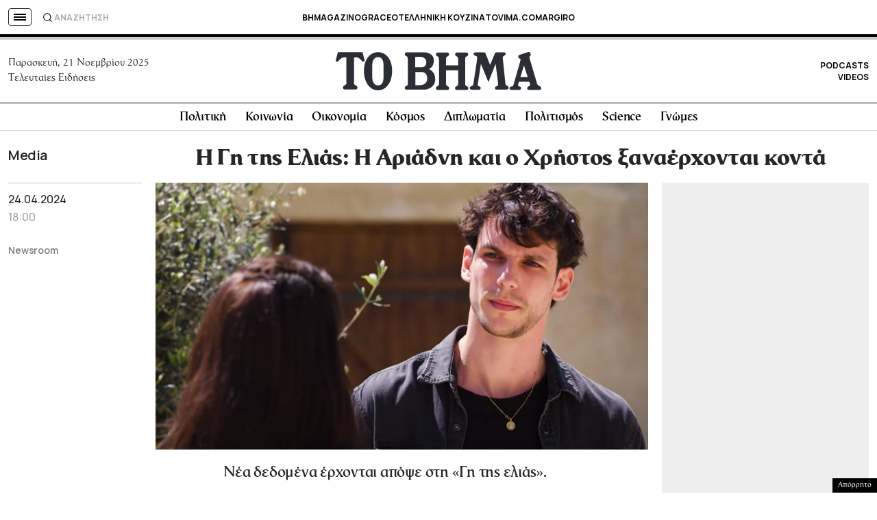

--- FILE ---
content_type: text/html; charset=UTF-8
request_url: https://www.tovima.gr/2024/04/24/media/i-gi-tis-elias-i-ariadni-kai-o-xristos-ksanaerxontai-konta/
body_size: 63288
content:
<!DOCTYPE html>
<html lang="el">
<head>
  <meta charset="UTF-8">
  <meta name="viewport" content="width=device-width, initial-scale=1">
  <title>Η Γη της Ελιάς: Η Αριάδνη και ο Χρήστος ξαναέρχονται κοντά - ΤΟ ΒΗΜΑ</title>
  
  
    
    
  <link rel="shortcut icon" href="https://www.tovima.gr/wp-content/themes/whsk_tovima.gr/common/imgs/iconsv_2/android-chrome-256x256.png">
  <link rel="apple-touch-icon" sizes="180x180" href="https://www.tovima.gr/wp-content/themes/whsk_tovima.gr/common/imgs/iconsv_2/apple-touch-icon.png">
  <link rel="icon" type="image/png" sizes="32x32" href="https://www.tovima.gr/wp-content/themes/whsk_tovima.gr/common/imgs/iconsv_2/favicon-32x32.png">
  <link rel="icon" type="image/png" sizes="16x16" href="https://www.tovima.gr/wp-content/themes/whsk_tovima.gr/common/imgs/iconsv_2/favicon-16x16.png">
  <link rel="manifest" href="https://www.tovima.gr/wp-content/themes/whsk_tovima.gr/common/imgs/iconsv_2/site.webmanifest">
  <link rel="mask-icon" href="https://www.tovima.gr/wp-content/themes/whsk_tovima.gr/common/imgs/iconsv_2/safari-pinned-tab.svg" color="#5bbad5">
  <meta name="msapplication-TileColor" content="#da532c">
  <meta name="theme-color" content="#ffffff">
  <meta name="development" content="whiskey.gr"/>
  
  <meta name='robots' content='index, follow, max-image-preview:large, max-snippet:-1, max-video-preview:-1' />
	<style>img:is([sizes="auto" i], [sizes^="auto," i]) { contain-intrinsic-size: 3000px 1500px }</style>
	
	<!-- This site is optimized with the Yoast SEO plugin v25.1 - https://yoast.com/wordpress/plugins/seo/ -->
	<meta name="description" content="Νέα δεδομένα έρχονται απόψε στη «Γη της ελιάς»." />
	<link rel="canonical" href="https://www.tovima.gr/2024/04/24/media/i-gi-tis-elias-i-ariadni-kai-o-xristos-ksanaerxontai-konta/" />
	<meta property="og:locale" content="el_GR" />
	<meta property="og:type" content="article" />
	<meta property="og:title" content="Η Γη της Ελιάς: Η Αριάδνη και ο Χρήστος ξαναέρχονται κοντά - ΤΟ ΒΗΜΑ" />
	<meta property="og:description" content="Νέα δεδομένα έρχονται απόψε στη «Γη της ελιάς»." />
	<meta property="og:url" content="https://www.tovima.gr/2024/04/24/media/i-gi-tis-elias-i-ariadni-kai-o-xristos-ksanaerxontai-konta/" />
	<meta property="og:site_name" content="ΤΟ ΒΗΜΑ" />
	<meta property="article:publisher" content="http://www.facebook.com/#%21%2fpages%2fTovimagr%2f184884834877395%2f" />
	<meta property="article:published_time" content="2024-04-24T15:00:33+00:00" />
	<meta property="og:image" content="https://www.tovima.gr/wp-content/uploads/2024/04/24/Η-γη-της-ελιάς_24.04.2024-e1713968696155.jpg" />
	<meta property="og:image:width" content="1099" />
	<meta property="og:image:height" content="597" />
	<meta property="og:image:type" content="image/jpeg" />
	<meta name="author" content="amaniadaki" />
	<meta name="twitter:card" content="summary_large_image" />
	<meta name="twitter:creator" content="@tovimagr" />
	<meta name="twitter:site" content="@tovimagr" />
	<!-- / Yoast SEO plugin. -->


<style id='classic-theme-styles-inline-css' type='text/css'>
/*! This file is auto-generated */
.wp-block-button__link{color:#fff;background-color:#32373c;border-radius:9999px;box-shadow:none;text-decoration:none;padding:calc(.667em + 2px) calc(1.333em + 2px);font-size:1.125em}.wp-block-file__button{background:#32373c;color:#fff;text-decoration:none}
</style>
<link rel='stylesheet' id='tovima-style-css' href='https://www.tovima.gr/wp-content/themes/whsk_tovima.gr/style.css?ver=6.8.1' type='text/css' media='all' />
<link rel='stylesheet' id='format-css' href='https://www.tovima.gr/wp-content/themes/whsk_tovima.gr/common/css/format.css?ver=1.8.2' type='text/css' media='all' />
<link rel='stylesheet' id='dashicons-css' href='https://www.tovima.gr/wp-includes/css/dashicons.min.css?ver=6.8.1' type='text/css' media='all' />
<link rel='stylesheet' id='singlecss-css' href='https://www.tovima.gr/wp-content/themes/whsk_tovima.gr/common/css/single.css?ver=1.8.2' type='text/css' media='all' />
<link rel='stylesheet' id='podcast-css' href='https://www.tovima.gr/wp-content/themes/whsk_tovima.gr/common/css/podcast.css?ver=1.8.2' type='text/css' media='all' />
<link rel='stylesheet' id='slickcss-css' href='https://www.tovima.gr/wp-content/themes/whsk_tovima.gr/common/slick/slick.css?ver=1.0' type='text/css' media='all' />
<link rel='stylesheet' id='slickcsstheme-css' href='https://www.tovima.gr/wp-content/themes/whsk_tovima.gr/common/slick/slick-theme.css?ver=1.0' type='text/css' media='all' />
<script type="text/javascript" id="ruigehond006_javascript-js-extra">
/* <![CDATA[ */
var ruigehond006_c = {"bar_attach":".is-desktop .single-header-wrap, .is-mobile .anchor-scroll, .is-mobile .single-header-wrap","bar_color":"#000000","bar_height":"4px","aria_label":"reading bar","post_types":["post","printed_post"],"post_identifier":".post-4558045.post.type-post.status-publish.format-standard.has-post-thumbnail.hentry.category-media.tag-i-gi-tis-elias","post_id":"4558045"};
/* ]]> */
</script>
<script type="text/javascript" src="https://www.tovima.gr/wp-content/plugins/wp-reading-progress/wp-reading-progress.min.js?ver=1.6.0" id="ruigehond006_javascript-js"></script>
<script type="text/javascript" src="https://www.tovima.gr/wp-content/themes/whsk_tovima.gr/common/js/jquery.3.6.3.min.js?ver=6.8.1" id="jquery.3.6.3-js"></script>
<script type="text/javascript" src="https://www.tovima.gr/wp-content/themes/whsk_tovima.gr/common/slick/slick.min.js?ver=1.0" id="slickjs-js"></script>
<link rel="alternate" title="oEmbed (JSON)" type="application/json+oembed" href="https://www.tovima.gr/wp-json/oembed/1.0/embed?url=https%3A%2F%2Fwww.tovima.gr%2F2024%2F04%2F24%2Fmedia%2Fi-gi-tis-elias-i-ariadni-kai-o-xristos-ksanaerxontai-konta%2F" />
<link rel="alternate" title="oEmbed (XML)" type="text/xml+oembed" href="https://www.tovima.gr/wp-json/oembed/1.0/embed?url=https%3A%2F%2Fwww.tovima.gr%2F2024%2F04%2F24%2Fmedia%2Fi-gi-tis-elias-i-ariadni-kai-o-xristos-ksanaerxontai-konta%2F&#038;format=xml" />
<script type="text/javascript">//<![CDATA[
  function external_links_in_new_windows_loop() {
    if (!document.links) {
      document.links = document.getElementsByTagName('a');
    }
    var change_link = false;
    var force = '';
    var ignore = 'https://www.youtube.com/embed/';

    for (var t=0; t<document.links.length; t++) {
      var all_links = document.links[t];
      change_link = false;
      
      if(document.links[t].hasAttribute('onClick') == false) {
        // forced if the address starts with http (or also https), but does not link to the current domain
        if(all_links.href.search(/^http/) != -1 && all_links.href.search('www.tovima.gr') == -1 && all_links.href.search(/^#/) == -1) {
          // console.log('Changed ' + all_links.href);
          change_link = true;
        }
          
        if(force != '' && all_links.href.search(force) != -1) {
          // forced
          // console.log('force ' + all_links.href);
          change_link = true;
        }
        
        if(ignore != '' && all_links.href.search(ignore) != -1) {
          // console.log('ignore ' + all_links.href);
          // ignored
          change_link = false;
        }

        if(change_link == true) {
          // console.log('Changed ' + all_links.href);
          document.links[t].setAttribute('onClick', 'javascript:window.open(\'' + all_links.href.replace(/'/g, '') + '\', \'_blank\', \'noopener\'); return false;');
          document.links[t].removeAttribute('target');
        }
      }
    }
  }
  
  // Load
  function external_links_in_new_windows_load(func)
  {  
    var oldonload = window.onload;
    if (typeof window.onload != 'function'){
      window.onload = func;
    } else {
      window.onload = function(){
        oldonload();
        func();
      }
    }
  }

  external_links_in_new_windows_load(external_links_in_new_windows_loop);
  //]]></script>

<link rel="preload" as="image" href="https://www.tovima.gr/wp-content/uploads/2024/04/24/Η-γη-της-ελιάς_24.04.2024-e1713968696155.jpg" /><style>#ruigehond006_wrap{z-index:10001;position:fixed;display:block;left:0;width:100%;margin:0;overflow:visible}#ruigehond006_inner{position:absolute;height:0;width:inherit;background-color:rgba(255,255,255,.2);-webkit-transition:height .4s;transition:height .4s}html[dir=rtl] #ruigehond006_wrap{text-align:right}#ruigehond006_bar{width:0;height:100%;background-color:transparent}</style><link rel="amphtml" href="https://www.tovima.gr/2024/04/24/media/i-gi-tis-elias-i-ariadni-kai-o-xristos-ksanaerxontai-konta/amp/">  
  <script async src="https://www.googletagmanager.com/gtag/js?id=AW-17031169797"></script>
  <script>
  window.dataLayer = window.dataLayer || [];
  function gtag(){ dataLayer.push(arguments); }
  gtag('js', new Date());
  gtag('config', 'AW-17031169797');
  </script>
  
  <script src="https://www.tovima.gr/wp-content/themes/whsk_tovima.gr/common/js/compliance.js"></script>
  

<script async src="https://fundingchoicesmessages.google.com/i/pub-3451081775397713?ers=1"></script><script>(function() {function signalGooglefcPresent() {if (!window.frames['googlefcPresent']) {if (document.body) {const iframe = document.createElement('iframe'); iframe.style = 'width: 0; height: 0; border: none; z-index: -1000; left: -1000px; top: -1000px;'; iframe.style.display = 'none'; iframe.name = 'googlefcPresent'; document.body.appendChild(iframe);} else {setTimeout(signalGooglefcPresent, 0);}}}signalGooglefcPresent();})();</script>

<script>(function(){'use strict';function aa(a){var b=0;return function(){return b<a.length?{done:!1,value:a[b++]}:{done:!0}}}var ba=typeof Object.defineProperties=="function"?Object.defineProperty:function(a,b,c){if(a==Array.prototype||a==Object.prototype)return a;a[b]=c.value;return a};
function ca(a){a=["object"==typeof globalThis&&globalThis,a,"object"==typeof window&&window,"object"==typeof self&&self,"object"==typeof global&&global];for(var b=0;b<a.length;++b){var c=a[b];if(c&&c.Math==Math)return c}throw Error("Cannot find global object");}var da=ca(this);function l(a,b){if(b)a:{var c=da;a=a.split(".");for(var d=0;d<a.length-1;d++){var e=a[d];if(!(e in c))break a;c=c[e]}a=a[a.length-1];d=c[a];b=b(d);b!=d&&b!=null&&ba(c,a,{configurable:!0,writable:!0,value:b})}}
function ea(a){return a.raw=a}function n(a){var b=typeof Symbol!="undefined"&&Symbol.iterator&&a[Symbol.iterator];if(b)return b.call(a);if(typeof a.length=="number")return{next:aa(a)};throw Error(String(a)+" is not an iterable or ArrayLike");}function fa(a){for(var b,c=[];!(b=a.next()).done;)c.push(b.value);return c}var ha=typeof Object.create=="function"?Object.create:function(a){function b(){}b.prototype=a;return new b},p;
if(typeof Object.setPrototypeOf=="function")p=Object.setPrototypeOf;else{var q;a:{var ja={a:!0},ka={};try{ka.__proto__=ja;q=ka.a;break a}catch(a){}q=!1}p=q?function(a,b){a.__proto__=b;if(a.__proto__!==b)throw new TypeError(a+" is not extensible");return a}:null}var la=p;
function t(a,b){a.prototype=ha(b.prototype);a.prototype.constructor=a;if(la)la(a,b);else for(var c in b)if(c!="prototype")if(Object.defineProperties){var d=Object.getOwnPropertyDescriptor(b,c);d&&Object.defineProperty(a,c,d)}else a[c]=b[c];a.A=b.prototype}function ma(){for(var a=Number(this),b=[],c=a;c<arguments.length;c++)b[c-a]=arguments[c];return b}l("Object.is",function(a){return a?a:function(b,c){return b===c?b!==0||1/b===1/c:b!==b&&c!==c}});
l("Array.prototype.includes",function(a){return a?a:function(b,c){var d=this;d instanceof String&&(d=String(d));var e=d.length;c=c||0;for(c<0&&(c=Math.max(c+e,0));c<e;c++){var f=d[c];if(f===b||Object.is(f,b))return!0}return!1}});
l("String.prototype.includes",function(a){return a?a:function(b,c){if(this==null)throw new TypeError("The 'this' value for String.prototype.includes must not be null or undefined");if(b instanceof RegExp)throw new TypeError("First argument to String.prototype.includes must not be a regular expression");return this.indexOf(b,c||0)!==-1}});l("Number.MAX_SAFE_INTEGER",function(){return 9007199254740991});
l("Number.isFinite",function(a){return a?a:function(b){return typeof b!=="number"?!1:!isNaN(b)&&b!==Infinity&&b!==-Infinity}});l("Number.isInteger",function(a){return a?a:function(b){return Number.isFinite(b)?b===Math.floor(b):!1}});l("Number.isSafeInteger",function(a){return a?a:function(b){return Number.isInteger(b)&&Math.abs(b)<=Number.MAX_SAFE_INTEGER}});
l("Math.trunc",function(a){return a?a:function(b){b=Number(b);if(isNaN(b)||b===Infinity||b===-Infinity||b===0)return b;var c=Math.floor(Math.abs(b));return b<0?-c:c}});/*

 Copyright The Closure Library Authors.
 SPDX-License-Identifier: Apache-2.0
*/
var u=this||self;function v(a,b){a:{var c=["CLOSURE_FLAGS"];for(var d=u,e=0;e<c.length;e++)if(d=d[c[e]],d==null){c=null;break a}c=d}a=c&&c[a];return a!=null?a:b}function w(a){return a};function na(a){u.setTimeout(function(){throw a;},0)};var oa=v(610401301,!1),pa=v(188588736,!0),qa=v(645172343,v(1,!0));var x,ra=u.navigator;x=ra?ra.userAgentData||null:null;function z(a){return oa?x?x.brands.some(function(b){return(b=b.brand)&&b.indexOf(a)!=-1}):!1:!1}function A(a){var b;a:{if(b=u.navigator)if(b=b.userAgent)break a;b=""}return b.indexOf(a)!=-1};function B(){return oa?!!x&&x.brands.length>0:!1}function C(){return B()?z("Chromium"):(A("Chrome")||A("CriOS"))&&!(B()?0:A("Edge"))||A("Silk")};var sa=B()?!1:A("Trident")||A("MSIE");!A("Android")||C();C();A("Safari")&&(C()||(B()?0:A("Coast"))||(B()?0:A("Opera"))||(B()?0:A("Edge"))||(B()?z("Microsoft Edge"):A("Edg/"))||B()&&z("Opera"));var ta={},D=null;var ua=typeof Uint8Array!=="undefined",va=!sa&&typeof btoa==="function";var wa;function E(){return typeof BigInt==="function"};var F=typeof Symbol==="function"&&typeof Symbol()==="symbol";function xa(a){return typeof Symbol==="function"&&typeof Symbol()==="symbol"?Symbol():a}var G=xa(),ya=xa("2ex");var za=F?function(a,b){a[G]|=b}:function(a,b){a.g!==void 0?a.g|=b:Object.defineProperties(a,{g:{value:b,configurable:!0,writable:!0,enumerable:!1}})},H=F?function(a){return a[G]|0}:function(a){return a.g|0},I=F?function(a){return a[G]}:function(a){return a.g},J=F?function(a,b){a[G]=b}:function(a,b){a.g!==void 0?a.g=b:Object.defineProperties(a,{g:{value:b,configurable:!0,writable:!0,enumerable:!1}})};function Aa(a,b){J(b,(a|0)&-14591)}function Ba(a,b){J(b,(a|34)&-14557)};var K={},Ca={};function Da(a){return!(!a||typeof a!=="object"||a.g!==Ca)}function Ea(a){return a!==null&&typeof a==="object"&&!Array.isArray(a)&&a.constructor===Object}function L(a,b,c){if(!Array.isArray(a)||a.length)return!1;var d=H(a);if(d&1)return!0;if(!(b&&(Array.isArray(b)?b.includes(c):b.has(c))))return!1;J(a,d|1);return!0};var M=0,N=0;function Fa(a){var b=a>>>0;M=b;N=(a-b)/4294967296>>>0}function Ga(a){if(a<0){Fa(-a);var b=n(Ha(M,N));a=b.next().value;b=b.next().value;M=a>>>0;N=b>>>0}else Fa(a)}function Ia(a,b){b>>>=0;a>>>=0;if(b<=2097151)var c=""+(4294967296*b+a);else E()?c=""+(BigInt(b)<<BigInt(32)|BigInt(a)):(c=(a>>>24|b<<8)&16777215,b=b>>16&65535,a=(a&16777215)+c*6777216+b*6710656,c+=b*8147497,b*=2,a>=1E7&&(c+=a/1E7>>>0,a%=1E7),c>=1E7&&(b+=c/1E7>>>0,c%=1E7),c=b+Ja(c)+Ja(a));return c}
function Ja(a){a=String(a);return"0000000".slice(a.length)+a}function Ha(a,b){b=~b;a?a=~a+1:b+=1;return[a,b]};var Ka=/^-?([1-9][0-9]*|0)(\.[0-9]+)?$/;var O;function La(a,b){O=b;a=new a(b);O=void 0;return a}
function P(a,b,c){a==null&&(a=O);O=void 0;if(a==null){var d=96;c?(a=[c],d|=512):a=[];b&&(d=d&-16760833|(b&1023)<<14)}else{if(!Array.isArray(a))throw Error("narr");d=H(a);if(d&2048)throw Error("farr");if(d&64)return a;d|=64;if(c&&(d|=512,c!==a[0]))throw Error("mid");a:{c=a;var e=c.length;if(e){var f=e-1;if(Ea(c[f])){d|=256;b=f-(+!!(d&512)-1);if(b>=1024)throw Error("pvtlmt");d=d&-16760833|(b&1023)<<14;break a}}if(b){b=Math.max(b,e-(+!!(d&512)-1));if(b>1024)throw Error("spvt");d=d&-16760833|(b&1023)<<
14}}}J(a,d);return a};function Ma(a){switch(typeof a){case "number":return isFinite(a)?a:String(a);case "boolean":return a?1:0;case "object":if(a)if(Array.isArray(a)){if(L(a,void 0,0))return}else if(ua&&a!=null&&a instanceof Uint8Array){if(va){for(var b="",c=0,d=a.length-10240;c<d;)b+=String.fromCharCode.apply(null,a.subarray(c,c+=10240));b+=String.fromCharCode.apply(null,c?a.subarray(c):a);a=btoa(b)}else{b===void 0&&(b=0);if(!D){D={};c="ABCDEFGHIJKLMNOPQRSTUVWXYZabcdefghijklmnopqrstuvwxyz0123456789".split("");d=["+/=",
"+/","-_=","-_.","-_"];for(var e=0;e<5;e++){var f=c.concat(d[e].split(""));ta[e]=f;for(var g=0;g<f.length;g++){var h=f[g];D[h]===void 0&&(D[h]=g)}}}b=ta[b];c=Array(Math.floor(a.length/3));d=b[64]||"";for(e=f=0;f<a.length-2;f+=3){var k=a[f],m=a[f+1];h=a[f+2];g=b[k>>2];k=b[(k&3)<<4|m>>4];m=b[(m&15)<<2|h>>6];h=b[h&63];c[e++]=g+k+m+h}g=0;h=d;switch(a.length-f){case 2:g=a[f+1],h=b[(g&15)<<2]||d;case 1:a=a[f],c[e]=b[a>>2]+b[(a&3)<<4|g>>4]+h+d}a=c.join("")}return a}}return a};function Na(a,b,c){a=Array.prototype.slice.call(a);var d=a.length,e=b&256?a[d-1]:void 0;d+=e?-1:0;for(b=b&512?1:0;b<d;b++)a[b]=c(a[b]);if(e){b=a[b]={};for(var f in e)Object.prototype.hasOwnProperty.call(e,f)&&(b[f]=c(e[f]))}return a}function Oa(a,b,c,d,e){if(a!=null){if(Array.isArray(a))a=L(a,void 0,0)?void 0:e&&H(a)&2?a:Pa(a,b,c,d!==void 0,e);else if(Ea(a)){var f={},g;for(g in a)Object.prototype.hasOwnProperty.call(a,g)&&(f[g]=Oa(a[g],b,c,d,e));a=f}else a=b(a,d);return a}}
function Pa(a,b,c,d,e){var f=d||c?H(a):0;d=d?!!(f&32):void 0;a=Array.prototype.slice.call(a);for(var g=0;g<a.length;g++)a[g]=Oa(a[g],b,c,d,e);c&&c(f,a);return a}function Qa(a){return a.s===K?a.toJSON():Ma(a)};function Ra(a,b,c){c=c===void 0?Ba:c;if(a!=null){if(ua&&a instanceof Uint8Array)return b?a:new Uint8Array(a);if(Array.isArray(a)){var d=H(a);if(d&2)return a;b&&(b=d===0||!!(d&32)&&!(d&64||!(d&16)));return b?(J(a,(d|34)&-12293),a):Pa(a,Ra,d&4?Ba:c,!0,!0)}a.s===K&&(c=a.h,d=I(c),a=d&2?a:La(a.constructor,Sa(c,d,!0)));return a}}function Sa(a,b,c){var d=c||b&2?Ba:Aa,e=!!(b&32);a=Na(a,b,function(f){return Ra(f,e,d)});za(a,32|(c?2:0));return a};function Ta(a,b){a=a.h;return Ua(a,I(a),b)}function Va(a,b,c,d){b=d+(+!!(b&512)-1);if(!(b<0||b>=a.length||b>=c))return a[b]}
function Ua(a,b,c,d){if(c===-1)return null;var e=b>>14&1023||536870912;if(c>=e){if(b&256)return a[a.length-1][c]}else{var f=a.length;if(d&&b&256&&(d=a[f-1][c],d!=null)){if(Va(a,b,e,c)&&ya!=null){var g;a=(g=wa)!=null?g:wa={};g=a[ya]||0;g>=4||(a[ya]=g+1,g=Error(),g.__closure__error__context__984382||(g.__closure__error__context__984382={}),g.__closure__error__context__984382.severity="incident",na(g))}return d}return Va(a,b,e,c)}}
function Wa(a,b,c,d,e){var f=b>>14&1023||536870912;if(c>=f||e&&!qa){var g=b;if(b&256)e=a[a.length-1];else{if(d==null)return;e=a[f+(+!!(b&512)-1)]={};g|=256}e[c]=d;c<f&&(a[c+(+!!(b&512)-1)]=void 0);g!==b&&J(a,g)}else a[c+(+!!(b&512)-1)]=d,b&256&&(a=a[a.length-1],c in a&&delete a[c])}
function Xa(a,b){var c=Ya;var d=d===void 0?!1:d;var e=a.h;var f=I(e),g=Ua(e,f,b,d);if(g!=null&&typeof g==="object"&&g.s===K)c=g;else if(Array.isArray(g)){var h=H(g),k=h;k===0&&(k|=f&32);k|=f&2;k!==h&&J(g,k);c=new c(g)}else c=void 0;c!==g&&c!=null&&Wa(e,f,b,c,d);e=c;if(e==null)return e;a=a.h;f=I(a);f&2||(g=e,c=g.h,h=I(c),g=h&2?La(g.constructor,Sa(c,h,!1)):g,g!==e&&(e=g,Wa(a,f,b,e,d)));return e}function Za(a,b){a=Ta(a,b);return a==null||typeof a==="string"?a:void 0}
function $a(a,b){var c=c===void 0?0:c;a=Ta(a,b);if(a!=null)if(b=typeof a,b==="number"?Number.isFinite(a):b!=="string"?0:Ka.test(a))if(typeof a==="number"){if(a=Math.trunc(a),!Number.isSafeInteger(a)){Ga(a);b=M;var d=N;if(a=d&2147483648)b=~b+1>>>0,d=~d>>>0,b==0&&(d=d+1>>>0);b=d*4294967296+(b>>>0);a=a?-b:b}}else if(b=Math.trunc(Number(a)),Number.isSafeInteger(b))a=String(b);else{if(b=a.indexOf("."),b!==-1&&(a=a.substring(0,b)),!(a[0]==="-"?a.length<20||a.length===20&&Number(a.substring(0,7))>-922337:
a.length<19||a.length===19&&Number(a.substring(0,6))<922337)){if(a.length<16)Ga(Number(a));else if(E())a=BigInt(a),M=Number(a&BigInt(4294967295))>>>0,N=Number(a>>BigInt(32)&BigInt(4294967295));else{b=+(a[0]==="-");N=M=0;d=a.length;for(var e=b,f=(d-b)%6+b;f<=d;e=f,f+=6)e=Number(a.slice(e,f)),N*=1E6,M=M*1E6+e,M>=4294967296&&(N+=Math.trunc(M/4294967296),N>>>=0,M>>>=0);b&&(b=n(Ha(M,N)),a=b.next().value,b=b.next().value,M=a,N=b)}a=M;b=N;b&2147483648?E()?a=""+(BigInt(b|0)<<BigInt(32)|BigInt(a>>>0)):(b=
n(Ha(a,b)),a=b.next().value,b=b.next().value,a="-"+Ia(a,b)):a=Ia(a,b)}}else a=void 0;return a!=null?a:c}function R(a,b){var c=c===void 0?"":c;a=Za(a,b);return a!=null?a:c};var S;function T(a,b,c){this.h=P(a,b,c)}T.prototype.toJSON=function(){return ab(this)};T.prototype.s=K;T.prototype.toString=function(){try{return S=!0,ab(this).toString()}finally{S=!1}};
function ab(a){var b=S?a.h:Pa(a.h,Qa,void 0,void 0,!1);var c=!S;var d=pa?void 0:a.constructor.v;var e=I(c?a.h:b);if(a=b.length){var f=b[a-1],g=Ea(f);g?a--:f=void 0;e=+!!(e&512)-1;var h=b;if(g){b:{var k=f;var m={};g=!1;if(k)for(var r in k)if(Object.prototype.hasOwnProperty.call(k,r))if(isNaN(+r))m[r]=k[r];else{var y=k[r];Array.isArray(y)&&(L(y,d,+r)||Da(y)&&y.size===0)&&(y=null);y==null&&(g=!0);y!=null&&(m[r]=y)}if(g){for(var Q in m)break b;m=null}else m=k}k=m==null?f!=null:m!==f}for(var ia;a>0;a--){Q=
a-1;r=h[Q];Q-=e;if(!(r==null||L(r,d,Q)||Da(r)&&r.size===0))break;ia=!0}if(h!==b||k||ia){if(!c)h=Array.prototype.slice.call(h,0,a);else if(ia||k||m)h.length=a;m&&h.push(m)}b=h}return b};function bb(a){return function(b){if(b==null||b=="")b=new a;else{b=JSON.parse(b);if(!Array.isArray(b))throw Error("dnarr");za(b,32);b=La(a,b)}return b}};function cb(a){this.h=P(a)}t(cb,T);var db=bb(cb);var U;function V(a){this.g=a}V.prototype.toString=function(){return this.g+""};var eb={};function fb(a){if(U===void 0){var b=null;var c=u.trustedTypes;if(c&&c.createPolicy){try{b=c.createPolicy("goog#html",{createHTML:w,createScript:w,createScriptURL:w})}catch(d){u.console&&u.console.error(d.message)}U=b}else U=b}a=(b=U)?b.createScriptURL(a):a;return new V(a,eb)};/*

 SPDX-License-Identifier: Apache-2.0
*/
function gb(a){var b=ma.apply(1,arguments);if(b.length===0)return fb(a[0]);for(var c=a[0],d=0;d<b.length;d++)c+=encodeURIComponent(b[d])+a[d+1];return fb(c)};function hb(a,b){a.src=b instanceof V&&b.constructor===V?b.g:"type_error:TrustedResourceUrl";var c,d;(c=(b=(d=(c=(a.ownerDocument&&a.ownerDocument.defaultView||window).document).querySelector)==null?void 0:d.call(c,"script[nonce]"))?b.nonce||b.getAttribute("nonce")||"":"")&&a.setAttribute("nonce",c)};function ib(){return Math.floor(Math.random()*2147483648).toString(36)+Math.abs(Math.floor(Math.random()*2147483648)^Date.now()).toString(36)};function jb(a,b){b=String(b);a.contentType==="application/xhtml+xml"&&(b=b.toLowerCase());return a.createElement(b)}function kb(a){this.g=a||u.document||document};function lb(a){a=a===void 0?document:a;return a.createElement("script")};function mb(a,b,c,d,e,f){try{var g=a.g,h=lb(g);h.async=!0;hb(h,b);g.head.appendChild(h);h.addEventListener("load",function(){e();d&&g.head.removeChild(h)});h.addEventListener("error",function(){c>0?mb(a,b,c-1,d,e,f):(d&&g.head.removeChild(h),f())})}catch(k){f()}};var nb=u.atob("aHR0cHM6Ly93d3cuZ3N0YXRpYy5jb20vaW1hZ2VzL2ljb25zL21hdGVyaWFsL3N5c3RlbS8xeC93YXJuaW5nX2FtYmVyXzI0ZHAucG5n"),ob=u.atob("WW91IGFyZSBzZWVpbmcgdGhpcyBtZXNzYWdlIGJlY2F1c2UgYWQgb3Igc2NyaXB0IGJsb2NraW5nIHNvZnR3YXJlIGlzIGludGVyZmVyaW5nIHdpdGggdGhpcyBwYWdlLg=="),pb=u.atob("RGlzYWJsZSBhbnkgYWQgb3Igc2NyaXB0IGJsb2NraW5nIHNvZnR3YXJlLCB0aGVuIHJlbG9hZCB0aGlzIHBhZ2Uu");function qb(a,b,c){this.i=a;this.u=b;this.o=c;this.g=null;this.j=[];this.m=!1;this.l=new kb(this.i)}
function rb(a){if(a.i.body&&!a.m){var b=function(){sb(a);u.setTimeout(function(){tb(a,3)},50)};mb(a.l,a.u,2,!0,function(){u[a.o]||b()},b);a.m=!0}}
function sb(a){for(var b=W(1,5),c=0;c<b;c++){var d=X(a);a.i.body.appendChild(d);a.j.push(d)}b=X(a);b.style.bottom="0";b.style.left="0";b.style.position="fixed";b.style.width=W(100,110).toString()+"%";b.style.zIndex=W(2147483544,2147483644).toString();b.style.backgroundColor=ub(249,259,242,252,219,229);b.style.boxShadow="0 0 12px #888";b.style.color=ub(0,10,0,10,0,10);b.style.display="flex";b.style.justifyContent="center";b.style.fontFamily="Roboto, Arial";c=X(a);c.style.width=W(80,85).toString()+
"%";c.style.maxWidth=W(750,775).toString()+"px";c.style.margin="24px";c.style.display="flex";c.style.alignItems="flex-start";c.style.justifyContent="center";d=jb(a.l.g,"IMG");d.className=ib();d.src=nb;d.alt="Warning icon";d.style.height="24px";d.style.width="24px";d.style.paddingRight="16px";var e=X(a),f=X(a);f.style.fontWeight="bold";f.textContent=ob;var g=X(a);g.textContent=pb;Y(a,e,f);Y(a,e,g);Y(a,c,d);Y(a,c,e);Y(a,b,c);a.g=b;a.i.body.appendChild(a.g);b=W(1,5);for(c=0;c<b;c++)d=X(a),a.i.body.appendChild(d),
a.j.push(d)}function Y(a,b,c){for(var d=W(1,5),e=0;e<d;e++){var f=X(a);b.appendChild(f)}b.appendChild(c);c=W(1,5);for(d=0;d<c;d++)e=X(a),b.appendChild(e)}function W(a,b){return Math.floor(a+Math.random()*(b-a))}function ub(a,b,c,d,e,f){return"rgb("+W(Math.max(a,0),Math.min(b,255)).toString()+","+W(Math.max(c,0),Math.min(d,255)).toString()+","+W(Math.max(e,0),Math.min(f,255)).toString()+")"}function X(a){a=jb(a.l.g,"DIV");a.className=ib();return a}
function tb(a,b){b<=0||a.g!=null&&a.g.offsetHeight!==0&&a.g.offsetWidth!==0||(vb(a),sb(a),u.setTimeout(function(){tb(a,b-1)},50))}function vb(a){for(var b=n(a.j),c=b.next();!c.done;c=b.next())(c=c.value)&&c.parentNode&&c.parentNode.removeChild(c);a.j=[];(b=a.g)&&b.parentNode&&b.parentNode.removeChild(b);a.g=null};function wb(a,b,c,d,e){function f(k){document.body?g(document.body):k>0?u.setTimeout(function(){f(k-1)},e):b()}function g(k){k.appendChild(h);u.setTimeout(function(){h?(h.offsetHeight!==0&&h.offsetWidth!==0?b():a(),h.parentNode&&h.parentNode.removeChild(h)):a()},d)}var h=xb(c);f(3)}function xb(a){var b=document.createElement("div");b.className=a;b.style.width="1px";b.style.height="1px";b.style.position="absolute";b.style.left="-10000px";b.style.top="-10000px";b.style.zIndex="-10000";return b};function Ya(a){this.h=P(a)}t(Ya,T);function yb(a){this.h=P(a)}t(yb,T);var zb=bb(yb);function Ab(a){if(!a)return null;a=Za(a,4);var b;a===null||a===void 0?b=null:b=fb(a);return b};var Bb=ea([""]),Cb=ea([""]);function Db(a,b){this.m=a;this.o=new kb(a.document);this.g=b;this.j=R(this.g,1);this.u=Ab(Xa(this.g,2))||gb(Bb);this.i=!1;b=Ab(Xa(this.g,13))||gb(Cb);this.l=new qb(a.document,b,R(this.g,12))}Db.prototype.start=function(){Eb(this)};
function Eb(a){Fb(a);mb(a.o,a.u,3,!1,function(){a:{var b=a.j;var c=u.btoa(b);if(c=u[c]){try{var d=db(u.atob(c))}catch(e){b=!1;break a}b=b===Za(d,1)}else b=!1}b?Z(a,R(a.g,14)):(Z(a,R(a.g,8)),rb(a.l))},function(){wb(function(){Z(a,R(a.g,7));rb(a.l)},function(){return Z(a,R(a.g,6))},R(a.g,9),$a(a.g,10),$a(a.g,11))})}function Z(a,b){a.i||(a.i=!0,a=new a.m.XMLHttpRequest,a.open("GET",b,!0),a.send())}function Fb(a){var b=u.btoa(a.j);a.m[b]&&Z(a,R(a.g,5))};(function(a,b){u[a]=function(){var c=ma.apply(0,arguments);u[a]=function(){};b.call.apply(b,[null].concat(c instanceof Array?c:fa(n(c))))}})("__h82AlnkH6D91__",function(a){typeof window.atob==="function"&&(new Db(window,zb(window.atob(a)))).start()});}).call(this);

window.__h82AlnkH6D91__("[base64]/[base64]/[base64]/[base64]");</script>

  <script>
!function (n) { "use strict"; function d(n, t) { var r = (65535 & n) + (65535 & t); return (n >> 16) + (t >> 16) + (r >> 16) << 16 | 65535 & r } function f(n, t, r, e, o, u) { return d((u = d(d(t, n), d(e, u))) << o | u >>> 32 - o, r) } function l(n, t, r, e, o, u, c) { return f(t & r | ~t & e, n, t, o, u, c) } function g(n, t, r, e, o, u, c) { return f(t & e | r & ~e, n, t, o, u, c) } function v(n, t, r, e, o, u, c) { return f(t ^ r ^ e, n, t, o, u, c) } function m(n, t, r, e, o, u, c) { return f(r ^ (t | ~e), n, t, o, u, c) } function c(n, t) { var r, e, o, u; n[t >> 5] |= 128 << t % 32, n[14 + (t + 64 >>> 9 << 4)] = t; for (var c = 1732584193, f = -271733879, i = -1732584194, a = 271733878, h = 0; h < n.length; h += 16)c = l(r = c, e = f, o = i, u = a, n[h], 7, -680876936), a = l(a, c, f, i, n[h + 1], 12, -389564586), i = l(i, a, c, f, n[h + 2], 17, 606105819), f = l(f, i, a, c, n[h + 3], 22, -1044525330), c = l(c, f, i, a, n[h + 4], 7, -176418897), a = l(a, c, f, i, n[h + 5], 12, 1200080426), i = l(i, a, c, f, n[h + 6], 17, -1473231341), f = l(f, i, a, c, n[h + 7], 22, -45705983), c = l(c, f, i, a, n[h + 8], 7, 1770035416), a = l(a, c, f, i, n[h + 9], 12, -1958414417), i = l(i, a, c, f, n[h + 10], 17, -42063), f = l(f, i, a, c, n[h + 11], 22, -1990404162), c = l(c, f, i, a, n[h + 12], 7, 1804603682), a = l(a, c, f, i, n[h + 13], 12, -40341101), i = l(i, a, c, f, n[h + 14], 17, -1502002290), c = g(c, f = l(f, i, a, c, n[h + 15], 22, 1236535329), i, a, n[h + 1], 5, -165796510), a = g(a, c, f, i, n[h + 6], 9, -1069501632), i = g(i, a, c, f, n[h + 11], 14, 643717713), f = g(f, i, a, c, n[h], 20, -373897302), c = g(c, f, i, a, n[h + 5], 5, -701558691), a = g(a, c, f, i, n[h + 10], 9, 38016083), i = g(i, a, c, f, n[h + 15], 14, -660478335), f = g(f, i, a, c, n[h + 4], 20, -405537848), c = g(c, f, i, a, n[h + 9], 5, 568446438), a = g(a, c, f, i, n[h + 14], 9, -1019803690), i = g(i, a, c, f, n[h + 3], 14, -187363961), f = g(f, i, a, c, n[h + 8], 20, 1163531501), c = g(c, f, i, a, n[h + 13], 5, -1444681467), a = g(a, c, f, i, n[h + 2], 9, -51403784), i = g(i, a, c, f, n[h + 7], 14, 1735328473), c = v(c, f = g(f, i, a, c, n[h + 12], 20, -1926607734), i, a, n[h + 5], 4, -378558), a = v(a, c, f, i, n[h + 8], 11, -2022574463), i = v(i, a, c, f, n[h + 11], 16, 1839030562), f = v(f, i, a, c, n[h + 14], 23, -35309556), c = v(c, f, i, a, n[h + 1], 4, -1530992060), a = v(a, c, f, i, n[h + 4], 11, 1272893353), i = v(i, a, c, f, n[h + 7], 16, -155497632), f = v(f, i, a, c, n[h + 10], 23, -1094730640), c = v(c, f, i, a, n[h + 13], 4, 681279174), a = v(a, c, f, i, n[h], 11, -358537222), i = v(i, a, c, f, n[h + 3], 16, -722521979), f = v(f, i, a, c, n[h + 6], 23, 76029189), c = v(c, f, i, a, n[h + 9], 4, -640364487), a = v(a, c, f, i, n[h + 12], 11, -421815835), i = v(i, a, c, f, n[h + 15], 16, 530742520), c = m(c, f = v(f, i, a, c, n[h + 2], 23, -995338651), i, a, n[h], 6, -198630844), a = m(a, c, f, i, n[h + 7], 10, 1126891415), i = m(i, a, c, f, n[h + 14], 15, -1416354905), f = m(f, i, a, c, n[h + 5], 21, -57434055), c = m(c, f, i, a, n[h + 12], 6, 1700485571), a = m(a, c, f, i, n[h + 3], 10, -1894986606), i = m(i, a, c, f, n[h + 10], 15, -1051523), f = m(f, i, a, c, n[h + 1], 21, -2054922799), c = m(c, f, i, a, n[h + 8], 6, 1873313359), a = m(a, c, f, i, n[h + 15], 10, -30611744), i = m(i, a, c, f, n[h + 6], 15, -1560198380), f = m(f, i, a, c, n[h + 13], 21, 1309151649), c = m(c, f, i, a, n[h + 4], 6, -145523070), a = m(a, c, f, i, n[h + 11], 10, -1120210379), i = m(i, a, c, f, n[h + 2], 15, 718787259), f = m(f, i, a, c, n[h + 9], 21, -343485551), c = d(c, r), f = d(f, e), i = d(i, o), a = d(a, u); return [c, f, i, a] } function i(n) { for (var t = "", r = 32 * n.length, e = 0; e < r; e += 8)t += String.fromCharCode(n[e >> 5] >>> e % 32 & 255); return t } function a(n) { var t = []; for (t[(n.length >> 2) - 1] = void 0, e = 0; e < t.length; e += 1)t[e] = 0; for (var r = 8 * n.length, e = 0; e < r; e += 8)t[e >> 5] |= (255 & n.charCodeAt(e / 8)) << e % 32; return t } function e(n) { for (var t, r = "0123456789abcdef", e = "", o = 0; o < n.length; o += 1)t = n.charCodeAt(o), e += r.charAt(t >>> 4 & 15) + r.charAt(15 & t); return e } function r(n) { return unescape(encodeURIComponent(n)) } function o(n) { return i(c(a(n = r(n)), 8 * n.length)) } function u(n, t) { return function (n, t) { var r, e = a(n), o = [], u = []; for (o[15] = u[15] = void 0, 16 < e.length && (e = c(e, 8 * n.length)), r = 0; r < 16; r += 1)o[r] = 909522486 ^ e[r], u[r] = 1549556828 ^ e[r]; return t = c(o.concat(a(t)), 512 + 8 * t.length), i(c(u.concat(t), 640)) }(r(n), r(t)) } function t(n, t, r) { return t ? r ? u(t, n) : e(u(t, n)) : r ? o(n) : e(o(n)) } "function" == typeof define && define.amd ? define(function () { return t }) : "object" == typeof module && module.exports ? module.exports = t : n.md5 = t }(this);
//# sourceMappingURL=md5.min.js.map

function uuidv4() {
    return ([1e7] + -1e3 + -4e3 + -8e3 + -1e11).replace(/[018]/g, c =>
        (c ^ crypto.getRandomValues(new Uint8Array(1))[0] & 15 >> c / 4).toString(16)
    );
}

function setPPIDCookie() {
    document.cookie = "_ppid=" + md5(uuidv4()) + ";path=/";
}

function clearPPIDCookie() {
    document.cookie = "_ppid=;path=/;expires=Thu, 01 Jan 1970 00:00:01 GMT";
}

function getPPIDCookie() {
    let name = "_ppid=";
    let ca = document.cookie.split(';');
    for (let i = 0; i < ca.length; i++) {
        let c = ca[i].trim();
        if (c.indexOf(name) == 0) {
            return c.substring(name.length, c.length);
        }
    }
    return "";
}

function quantcastTrackEvent(eventName) {
    let ppid = getPPIDCookie();
    if (ppid === "") {
        setPPIDCookie();
    }
    if (typeof __qc !== 'undefined') {
        __qc.event({
            type: 'custom',
            eventType: eventName
        });
    }
}

// Wait for TCF API to load
let tcfCheckInterval = setInterval(() => {
    if (typeof window.__tcfapi !== 'undefined') {
        clearInterval(tcfCheckInterval); // Stop checking once __tcfapi is available

        window.__tcfapi('addEventListener', 2, function(tcData, success) {
            if (success && (tcData.eventStatus === 'useractioncomplete' || tcData.eventStatus === 'tcloaded')) {
                const hasPurposeOneConsent = tcData.purpose.consents['1']; // Purpose 1: Storage & Access
                
                if (hasPurposeOneConsent) {
                    console.log("Consent given for Purpose 1 - Setting PPID");
                    quantcastTrackEvent('Personalized Ad Consent Given');
                } else {
                    console.log("No consent for Purpose 1 - Clearing PPID");
                    clearPPIDCookie();
                }
            }
        });
    }
}, 500); // Check every 500ms

// Stop checking after 5 seconds
setTimeout(() => clearInterval(tcfCheckInterval), 5000);
    
</script>



<script>
    window.skinSize = 'small';
    var w = window.innerWidth || document.documentElement.clientWidth || document.body.clientWidth;
    if (w > 1000) {
        window.skinSize = 'large';
    }
    if (w <= 668) {
        var platform = 'mobile';
    } else {
        var platform = 'desktop';
    }

    // function display320() {
    //     googletag.cmd.push(function() {
    //         googletag.display('320x50_bottom_2')
    //     });
    //     display320 = function() {}
    // }

    function displaytxt() {
       googletag.cmd.push(function() {
           googletag.display('textlink_1');
       });
       displaytxt = function() {}
   }
    function lazytxt() {
       d = $("#das-mmiddle-wp");
       var waypoint = new Waypoint({
           element: d[0],
           handler: function(n) {
               displaytxt()
           },
           offset: function() {
               return window.innerHeight+300
           }
       })
   }
    function ways() {
        const f = $(".das-mmiddle");
        const d = $("#das-mmiddle-wp");
        var waypoint = new Waypoint({
            element: d[0],
            handler: function(n) {
                "up" === n ? f.addClass('ups') : "down" === n && f.removeClass('ups');
                // display320()
            },
            offset: function() {
                return window.innerHeight
            }
        })
    }
    // function ways1() {
    // console.trace("ways1 called");
    // d = $("#das-bottom");
    // var waypoint = new Waypoint({
    //     element: d[0],
    //     handler: function(n) {
    //         display320()
    //     },
    //     offset: function() {
    //         return window.innerHeight
    //     }
    //     })
    // }
</script>


<script>
  function loadAdScript() {
    var script = document.createElement('script');
    script.src = 'https://securepubads.g.doubleclick.net/tag/js/gpt.js';
    script.async = true;
    document.head.appendChild(script);
  }

  if ('requestIdleCallback' in window) {
    requestIdleCallback(loadAdScript);
  } else {
    // Fallback if requestIdleCallback isn't supported
    window.addEventListener('load', function () {
      setTimeout(loadAdScript, 500); // 0.56 seconds delay
    });
  }
</script>

<script>
    var googletag = googletag || {};
    googletag.cmd = googletag.cmd || [];
</script>
<script defer src="https://www.alteregomedia.org/files/js/gtags.js?v=1"></script>
<script>
    var plink = "https://www.tovima.gr/2024/04/24/media/i-gi-tis-elias-i-ariadni-kai-o-xristos-ksanaerxontai-konta";
            var title = 'Η Γη της Ελιάς: Η Αριάδνη και ο Χρήστος ξαναέρχονται κοντά';
    var summary = 'Νέα δεδομένα έρχονται απόψε στη «Γη της ελιάς».';
        var text = 'Αναλυτικά όσα θα δούμε στο σημερινό επεισόδιο στη «Γη της ελιάς», στις 21:00, στο MEGA: Όσο παρατείνεται η παραμονή της Χάιδως στο μοναστήρι, τόσο παρατείνεται και η αγωνία του Λυκούργου ότι μπορεί να μην ξαναγυρίσει. Η Κούλα κάνει μια ενδιαφέρουσα οικονομική συμφωνία με τον Δημοσθένη προκειμένου να πείσει την Ασπασία να γυρίσει κοντά του. Ο Παρασκευάς και ο Μιλτιάδης προσπαθούν να βοηθήσουν τη Βασιλική με το μωρό, ενώ η Ισμήνη αναλαμβάνει να συνεφέρει τον πατέρα της. Ο εθισμός της Θεοδώρας στο αλκοόλ εντείνεται και ο Μιλτιάδης τη διώχνει από το σπίτι. Ο Δημοσθένης παρουσιάζει στην Ειρήνη την νέα του σχέση, την Ελένη (Έλενα Δημητρίου), μία δικηγόρο από την Καλαμάτα. Σκηνοθεσία: Αντρέας Γεωργίου Σενάριο: Βάνα Δημητρίου Με τον Νίκο Γαλανό Πρωταγωνιστούν Πασχάλης Τσαρούχας, Αντιγόνη Κουλουκάκου, Τάσος Ιορδανίδης, Δώρα Χρυσικού, Βασίλης Μίχας, Έλενα Χριστοφή, Πανίκος Πιλάλης, Ιφιγένεια Τζόλα και συμβολαιογράφος ο Μάξιμος Μουμούρης, Αντωνία Χαραλάμπους, Αλέξανδρος Μαρτίδης, Στέφανη Χαραλάμπους, Γιάννης Κρητικός, Αντιγόνη Νεοφύτου, Αγγελική Κιντώνη, Ζωή Γεράζη, Νάγια T. Καρακώστα, Βάσω Παύλου, Νικόλ Χριστοδούλου, Νίκος Κοσώνας, Μίλτος Χαρόβας, Ειρήνη Τάσσου Ορέστης, ο Γιώργος Αγγελόπουλος Βασίλης Μιχαήλ Στον ρόλο της Κούλας, η Χριστιάνα Αρτεμίου Τζον, ο Απόστολος Γκλέτσος Αγγελική, η μικρή Κλειώ Και οι: Στέλα Φυρογένη Κούλλης Νικολάου Βάσια Παναγοπούλου Φιλική συμμετοχή, Άντζελα Γκερέκου Λυκούργος, ο Γιώργος Παρτσαλάκης Στον ρόλο της Μαργαρίτας, η Λυδία Κονιόρδου Guest star, Μάρω Κοντού Εκτέλεση Παραγωγής: MAKE IT PRODUCTIONS Παραγωγή: ALTER EGO MASS MEDIA S.A. MEGA 2023-2024 #GiTisElias';
        var tags = 'Η Γη της Ελιάς';
            try {setas()} catch (e) {var lineitemids = ''; var adserver = ''}
    googletag.cmd.push(function() {
        var header_mapping = googletag.sizeMapping().addSize([0, 0], []).addSize([670, 200], [[1000,250],[970, 250], [970, 90], [728, 90]]).build();
        var right_mapping = googletag.sizeMapping().addSize([0, 0], []).addSize([875, 200], [[300, 250], [300, 450], [300, 600]]).build();
        var over_mapping = googletag.sizeMapping().addSize([0, 0], []).addSize([669, 200], [1, 1]).build();
        var textlink_mapping = googletag.sizeMapping().addSize([0, 0], []).addSize([600, 200], ['fluid',[520, 40],[300, 250]]).build();
        var mapping_320 = googletag.sizeMapping().addSize([0, 0], [1, 1]).addSize([668, 0], []).build();
        var middle_mapping = googletag.sizeMapping().addSize([0, 0], []).addSize([300, 250], [[300, 250]]).addSize([300, 500], [[300, 600], [300, 250]]).addSize([668, 0], []).build();
        var bottom_mapping = googletag.sizeMapping().addSize([0, 0], []).addSize([300, 250], ['fluid',[320, 50], [300, 250], [300, 450]]).addSize([300, 500], ['fluid',[320, 50], [300, 250], [300, 450], [300, 600]]).addSize([668, 0], []).build();
        var bottom_mapping_new = googletag.sizeMapping().addSize([0, 0], [320, 50]).addSize([670, 200], []).build();
        googletag.defineSlot('/28509845/tovima_group/tovima_inside_mobile_bottom_anchor', [320, 50], '320x50_bottom_sticky').defineSizeMapping(bottom_mapping_new).addService(googletag.pubads());
        googletag.defineSlot('/28509845/tovima_group/tovima_inside_320x50_top', [1, 1], '320x50_top').defineSizeMapping(mapping_320).addService(googletag.pubads());
        googletag.defineSlot('/28509845/tovima_group/tovima_mobile_300x250_middle', [[300, 600], [300, 250]], '300x250_middle').defineSizeMapping(middle_mapping).addService(googletag.pubads());
        googletag.defineSlot('/28509845/tovima_group/tovima_Mobile_300x250_middle_2', [[300, 600], [300, 250]], '300x250_middle_2').defineSizeMapping(middle_mapping).addService(googletag.pubads());
        googletag.defineSlot('/28509845/tovima_group/tovima_mobile_300x250_middle_3', [[300, 600], [300, 250]], '300x250_middle_3').defineSizeMapping(middle_mapping).addService(googletag.pubads());
        
        googletag.defineSlot('/28509845/tovima_group/tovima_mobile_300x250_middle_home', [[300, 600], [300, 250]], '300x250_middle_home').defineSizeMapping(middle_mapping).addService(googletag.pubads());
        googletag.defineSlot('/28509845/tovima_group/tovima_inside_320x50_bottom',  [[300, 250], [320, 50], 'fluid', [300, 450], [300, 600]], '320x50_bottom').defineSizeMapping(bottom_mapping).addService(googletag.pubads());
        googletag.defineSlot('/28509845/tovima_group/tovima_inside_320x50_bottom_2', [[320, 50], [300, 250], [300, 450], [300, 600]], '320x50_bottom_2').defineSizeMapping(bottom_mapping).addService(googletag.pubads());
        googletag.defineSlot('/28509845/tovima_group/tovima_1x1_over', [1, 1], '1x1_over').defineSizeMapping(over_mapping).addService(googletag.pubads());
        // googletag.defineSlot('/28509845/tovima_group/tovima_inside_970x90_top', [[970, 250], [970, 90], [728, 90], [1000, 250]], '970x90_top').defineSizeMapping(header_mapping).addService(googletag.pubads());
        googletag.defineSlot('/28509845/tovima_group/tovima_inside_300x250_r1', [[300, 250], [300, 450], [300, 600]], '300x250_r1').defineSizeMapping(right_mapping).addService(googletag.pubads());
        googletag.defineSlot('/28509845/tovima_group/tovima_inside_300x250_r2', [[300, 250], [300, 450], [300, 600]], '300x250_r2').defineSizeMapping(right_mapping).addService(googletag.pubads());
        googletag.defineSlot('/28509845/tovima_group/tovima_inside_300x250_r3', [[300, 250], [300, 450], [300, 600]], '300x250_r3').defineSizeMapping(right_mapping).addService(googletag.pubads());
                        googletag.defineSlot('/28509845/tovima_group/tovima_inside_300x250_m1', [[300, 250], [520, 40]], '300x250_m1').defineSizeMapping(textlink_mapping).addService(googletag.pubads());
        googletag.defineSlot('/28509845/tovima_group/tovima_inside_300x250_m2', [[300, 250], [520, 40]], '300x250_m2').defineSizeMapping(textlink_mapping).addService(googletag.pubads());        
                var islot = googletag.defineOutOfPageSlot('/28509845/tovima_group/tovima_interstitial', googletag.enums.OutOfPageFormat.INTERSTITIAL);
        if (islot) {islot.addService(googletag.pubads());}
                googletag.defineSlot('/28509845/tovima_group/tovima_textlink_1', [[300, 450], 'fluid', [300, 250], [520, 40]], 'textlink_1').defineSizeMapping(textlink_mapping).addService(googletag.pubads());
                googletag.pubads().setTargeting('AdServer', adserver);
        googletag.pubads().setTargeting('Item_Id', '4558045');
                googletag.pubads().setTargeting('Category', 'media');
        googletag.pubads().setTargeting('SubCategory', '');
                        googletag.pubads().setTargeting('Tags', ['Η Γη της Ελιάς']);
                googletag.pubads().setTargeting('Skin', skinSize);
        googletag.pubads().setTargeting('Platform', platform);
                googletag.pubads().setTargeting('Length', 'small');
        googletag.pubads().collapseEmptyDivs(true);
        
        googletag.pubads().enableVideoAds();
        googletag.pubads().addEventListener('slotRenderEnded', function(event) {
        if (event.slot.getSlotElementId() === '300x250_middle') {ways();}
        if (event.slot.getSlotElementId() === '320x50_bottom_sticky') {if (!event.isEmpty) {$(".googlefc").css({ "left": "0", "right": "auto" })}};
        if (event.slot.getSlotElementId() === '300x250_r1' || event.slot.getSlotElementId() === '300x250_middle' || event.slot.getSlotElementId() === '300x250_middle_home') 
        {if (!event.isEmpty && lineitemids.includes(event.lineItemId, 0) || !event.isEmpty && orderids.includes(event.campaignId, 0)) {pgm300();}};
        if (event.slot.getSlotElementId() === '300x250_middle_2') {if (!event.isEmpty && lineitemids.includes(event.lineItemId, 0) || !event.isEmpty && orderids.includes(event.campaignId, 0)) {pgm300a("300x250_middle_2");}};
       if (event.slot.getSlotElementId() === '300x250_middle_3') {if (!event.isEmpty && lineitemids.includes(event.lineItemId, 0) || !event.isEmpty && orderids.includes(event.campaignId, 0)) {pgm300a("300x250_middle_3");}};
       if (event.slot.getSlotElementId() === '320x50_bottom') {if (!event.isEmpty && lineitemids.includes(event.lineItemId, 0) || !event.isEmpty && orderids.includes(event.campaignId, 0)) {pgm300a("320x50_bottom");}};
       if (event.slot.getSlotElementId() === '320x50_bottom_2') {if (!event.isEmpty && lineitemids.includes(event.lineItemId, 0) || !event.isEmpty && orderids.includes(event.campaignId, 0)) {pgm300a("320x50_bottom_2");}};        
        if (event.slot.getSlotElementId() === '320x50_top')  {if (!event.isEmpty && mlineitemids.includes(event.lineItemId, 0) || !event.isEmpty && morderids.includes(event.campaignId, 0)) {pgm320();}}
        if (event.slot.getSlotElementId() === '970x90_top')  {if (!event.isEmpty && xlineitemids.includes(event.lineItemId, 0) || !event.isEmpty && xorderids.includes(event.campaignId, 0)) {pgm970();}}
        
        const top__inner__billboard = document.querySelector('#top__inner__billboard');
        if(event.slot.getSlotElementId() === "970x90_top" && !event.isEmpty) {
            top__inner__billboard.style.display = 'none';
        }
        
          
        });
        googletag.pubads().setCentering(true);
        var ppid = getPPIDCookie();
        if (ppid != "") {
            googletag.pubads().setPublisherProvidedId(ppid);
        }
                                googletag.enableServices();
                            googletag.display(islot);
      
      
    });

    var invideoslot = '/28509845/tovima_group/tovima_640vast';
    var randomNumber=Math.floor(10000000000 + Math.random() * 90000000000);
        var optionsString = 'Category=media&SubCategory=&Item_Id=4558045&Tags=Η Γη της Ελιάς&Length=small&Skin=' + skinSize + '&Platform=' + platform + '&AdServer=' + adserver;
    var optionsUri = 'https://pubads.g.doubleclick.net/gampad/ads?sz=640x480%7C400x300&ad_type=audio_video&iu='+ invideoslot+'&impl=s&gdfp_req=1&vpmute=1&plcmt=2&vpos=preroll&env=vp&output=vast&unviewed_position_start=1&url='+ encodeURIComponent(plink) +'&description_url='+ encodeURIComponent(plink) +'&correlator='+ randomNumber +'&ciu_szs=640x360&cust_params=' + encodeURIComponent(optionsString);
    
    var options = {
        id: 'content_video',
        adTagUrl: optionsUri
    };
</script>

    <link rel="preconnect" href="https://tags.crwdcntrl.net">
  <link rel="preconnect" href="https://bcp.crwdcntrl.net">
  <link rel="preconnect" href="https://c.ltmsphrcl.net">
  <link rel="dns-prefetch" href="https://tags.crwdcntrl.net">
  <link rel="dns-prefetch" href="https://bcp.crwdcntrl.net">
  <link rel="dns-prefetch" href="https://c.ltmsphrcl.net">

  <script>
    ! function() {
      window.googletag = window.googletag || {};
      window.googletag.cmd = window.googletag.cmd || [];
      var audTargetingKey = 'lotame';
      var panoramaIdTargetingKey = 'lpanoramaid';
      var lotameClientId = '17910';
      var audLocalStorageKey = 'lotame_' + lotameClientId + '_auds';

      // Immediately load audiences and Panorama ID from local storage
      try {
        var storedAuds = window.localStorage.getItem(audLocalStorageKey) || '';
        if (storedAuds) {
          googletag.cmd.push(function() {
            window.googletag.pubads().setTargeting(audTargetingKey, storedAuds.split(','));
          });
        }

        var localStoragePanoramaID = window.localStorage.getItem('panoramaId') || '';
        if (localStoragePanoramaID) {
          googletag.cmd.push(function() {
              window.googletag.pubads().setTargeting(panoramaIdTargetingKey, localStoragePanoramaID);
          });
        }
      } catch(e) {
      }

      // Callback when targeting audience is ready to push latest audience data
      var audienceReadyCallback = function (profile) {

        // Get audiences as an array
        var lotameAudiences = profile.getAudiences() || [];

        // Set the new target audiences for call to Google
        googletag.cmd.push(function() {
          window.googletag.pubads().setTargeting(audTargetingKey, lotameAudiences);
        });

        // Get the PanoramaID to set at Google
        var lotamePanoramaID = profile.getPanorama().getId() || '';
        if (lotamePanoramaID) {
          googletag.cmd.push(function() {
            window.googletag.pubads().setTargeting(panoramaIdTargetingKey, lotamePanoramaID);
          });
        }
      };

      // Lotame Config
      var lotameTagInput = {
        data: {
          behaviors: {
          int: ["Category: media","Category: media :: Subcategory: "]          },          
        },
        config: {
          audienceLocalStorage: audLocalStorageKey,
          onProfileReady: audienceReadyCallback
        }
      };

      // Lotame initialization
      var lotameConfig = lotameTagInput.config || {};
      var namespace = window['lotame_' + lotameClientId] = {};
      namespace.config = lotameConfig;
      namespace.data = lotameTagInput.data || {};
      namespace.cmd = namespace.cmd || [];

      
    } ();
  </script>
  <script async src="https://tags.crwdcntrl.net/lt/c/17910/lt.min.js"></script>  
  
  <link rel="preconnect" href='https://fonts.googleapis.com'>
  <link rel="preconnect" href='https://fonts.gstatic.com'>
  <link rel="preconnect" href="https://secure.quantserve.com">
  <link rel="preconnect" href="https://securepubads.g.doubleclick.net">
  <link rel="preconnect" href="https://pagead2.googlesyndication.com">
  <link rel="preconnect" href="https://tpc.googlesyndication.com">
  <link rel="preconnect" href="https://www.google-analytics.com">
  <link rel="preconnect" href="https://cdn.onesignal.com">
  <link rel="preconnect" href="https://ajax.googleapis.com">
  <link rel="dns-prefetch" href="https://secure.quantserve.com">
  <link rel="dns-prefetch" href="https://securepubads.g.doubleclick.net">
  <link rel="dns-prefetch" href="https://pagead2.googlesyndication.com">
  <link rel="dns-prefetch" href="https://tpc.googlesyndication.com">
  <link rel="dns-prefetch" href="https://www.google-analytics.com">
  <link rel="dns-prefetch" href="https://cdn.onesignal.com">
  <link rel="dns-prefetch" href="https://ajax.googleapis.com">  

  <!-- code snippet for Google Fonts -->
  <link rel="dns-prefetch" href="https://fonts.gstatic.com">
  <link rel="preconnect" href="https://fonts.gstatic.com" crossorigin="anonymous">
  <link rel="preload" href="https://fonts.googleapis.com/css2?family=Manrope:wght@300;400;500;600;700;800&display=swap" as="fetch" crossorigin="anonymous">
  <script type="text/javascript">
  !function(e,n,t){"use strict";var o="https://fonts.googleapis.com/css2?family=Manrope:wght@300;400;500;600;700;800&display=swap",r="__3perf_googleFonts_2c850";function c(e){(n.head||n.body).appendChild(e)}function a(){var e=n.createElement("link");e.href=o,e.rel="stylesheet",c(e)}function f(e){if(!n.getElementById(r)){var t=n.createElement("style");t.id=r,c(t)}n.getElementById(r).innerHTML=e}e.FontFace&&e.FontFace.prototype.hasOwnProperty("display")?(t[r]&&f(t[r]),fetch(o).then(function(e){return e.text()}).then(function(e){return e.replace(/@font-face {/g,"@font-face{font-display:swap;")}).then(function(e){return t[r]=e}).then(f).catch(a)):a()}(window,document,localStorage);
  </script>
  <!-- code snippet for Google Fonts -->

  <link rel="preload" as="font" type="font/woff" href="/wp-content/themes/whsk_tovima.gr/common/fonts/vega/regular/BFVEGA10-REGULAR.woff" crossorigin="anonymous" />
  <link rel="preload" as="font" type="font/woff" href="/wp-content/themes/whsk_tovima.gr/common/fonts/vega/bold/BFVEGASEMI10-BOLD.woff" crossorigin="anonymous" />
  <link rel="preload" as="font" type="font/woff" href="/wp-content/themes/whsk_tovima.gr/common/fonts/vega/ultra/BFVEGAULTRA10-REGULAR.woff" crossorigin="anonymous" />

  <!-- Google tag (gtag.js) -->
  <script async src="https://www.googletagmanager.com/gtag/js?id=G-TZN1DMYFRS"></script>
  <script>
    window.dataLayer = window.dataLayer || [];
    function gtag(){dataLayer.push(arguments);}
    gtag('js', new Date());

    gtag('config', 'G-TZN1DMYFRS');
  </script>

  
    <script type="text/javascript">
  (function() {
  /** CONFIGURATION START **/
  var _sf_async_config = window._sf_async_config = (window._sf_async_config || {});
  _sf_async_config.uid = 66944;
  _sf_async_config.domain = 'tovima.gr';
  _sf_async_config.flickerControl = false;
  _sf_async_config.useCanonical = true;
  _sf_async_config.useCanonicalDomain = true;
  _sf_async_config.sections = 'Media ';
  _sf_async_config.authors = '';
  /** CONFIGURATION END **/
  function loadChartbeat() {
      var e = document.createElement('script');
      var n = document.getElementsByTagName('script')[0];
      e.type = 'text/javascript';
      e.async = true;
      e.src = '//static.chartbeat.com/js/chartbeat.js';;
      n.parentNode.insertBefore(e, n);
  }
  loadChartbeat();
  })();
  </script>
  <script async src="//static.chartbeat.com/js/chartbeat_mab.js"></script>
  
  <script type="text/javascript">
  !function(){"use strict";function e(e){var t=!(arguments.length>1&&void 0!==arguments[1])||arguments[1],c=document.createElement("script");c.src=e,t?c.type="module":(c.async=!0,c.type="text/javascript",c.setAttribute("nomodule",""));var n=document.getElementsByTagName("script")[0];n.parentNode.insertBefore(c,n)}!function(t,c){!function(t,c,n){var a,o,r;n.accountId=c,null!==(a=t.marfeel)&&void 0!==a||(t.marfeel={}),null!==(o=(r=t.marfeel).cmd)&&void 0!==o||(r.cmd=[]),t.marfeel.config=n;var i="https://sdk.mrf.io/statics";e("".concat(i,"/marfeel-sdk.js?id=").concat(c),!0),e("".concat(i,"/marfeel-sdk.es5.js?id=").concat(c),!1)}(t,c,arguments.length>2&&void 0!==arguments[2]?arguments[2]:{})}(window,4211,{} /* Config */)}();
  </script>
  
    <script src="https://www.tovima.gr/wp-content/themes/whsk_tovima.gr/common/js/noframework.waypoints.min.js"></script>
  <script src="https://www.tovima.gr/wp-content/themes/whsk_tovima.gr/common/js/waypoints-sticky.min.js"></script>

  <link rel="preload" href="https://www.tovima.gr/wp-content/themes/whsk_tovima.gr/common/css/videojs.ads.css" as="style" onload="this.onload=null;this.rel='stylesheet'">
  <link rel="preload" href="https://www.tovima.gr/wp-content/themes/whsk_tovima.gr/common/css/video-js.min.css" as="style" onload="this.onload=null;this.rel='stylesheet'">
  <link rel="preload" href="https://www.tovima.gr/wp-content/themes/whsk_tovima.gr/common/css/videojs.ima.css" as="style" onload="this.onload=null;this.rel='stylesheet'">
  <link rel="preload" href="https://www.tovima.gr/wp-content/themes/whsk_tovima.gr/common/css/vidadStyle.css" as="style" onload="this.onload=null;this.rel='stylesheet'">
  <style>
    .article-wrapper{width:100%;height:auto;position:relative;max-width:860px;}
    .frame_640x360{width:100%;position:absolute;z-index:10000;-webkit-transform:scale(1);-webkit-transform-origin:0 -20px;-moz-transform:scale(1);-moz-transform-origin:0 5px!important;-o-transform:scale(1);-o-transform-origin:0 0;transform:scale(1);transform-origin:0 -20px;}
    .frame_640x360_small{-webkit-transform-origin:0 -50px;-moz-transform-origin:0 -92px!important;-o-transform-origin:0 0;transform-origin:0 -50px;position:absolute;z-index:10000;}
    #ind-vid{margin-top:20px;margin-bottom:20px;}
  </style>
    
      
  <script async id="ebx" src="//applets.ebxcdn.com/ebx.js"></script>
  <script src="https://t.atmng.io/adweb/C77lCQuf8.prod.js" async></script>
  
  <script data-schema="NewsMediaOrganization" type="application/ld+json">
    {
      "@context": "http://schema.org",
      "@type": "NewsMediaOrganization",
      "name": "tovima.gr",
      "url": "https://www.tovima.gr",
      "description": "Ειδήσεις και Ενημέρωση από την Ελλάδα και τον Κόσμο",
      "address":[{
        "@type":"PostalAddress",
        "addressCountry":"Greece",
        "addressLocality":"Αθήνα",
        "addressRegion":"GR",
        "postalCode":"176 73",
        "streetAddress":"Συγγρού 340, Καλλιθέα"
        }
      ],
      "contactPoint":[{
        "@type":"ContactPoint",
        "areaServed":"GR",
        "contactType":"customer service",
        "telephone":"+30-2107547000"
        }
      ],
      "logo": {
        "@type": "ImageObject",
        "url":"https://www.tovima.gr/wp-content/themes/whsk_tovima.gr/common/imgs/toVima-publisher.png",
        "width":600,
        "height":60
      },
      "parentOrganization": {
        "@type": "Organization",
        "name": "Alter Ego Media",
        "url": "https://www.alteregomedia.org/"
      }
    }
  </script>


  
  
  
    

<!-- <style>
  main{z-index:1}
</style> -->



<script data-cmp-script="text/javascript" data-src="/wp-content/themes/whsk_tovima.gr/common/js/facebookpixel.js"></script>

  <script>
  function loadOCMScript() {
    const script = document.createElement('script');
    script.src = "//cdn.orangeclickmedia.com/tech/tovima.gr_storyteller/ocm.js";
    script.async = true;
    script.onload = () => console.log("OCM script loaded successfully.");
    document.head.appendChild(script);
  }

  function onFirstScroll() {
    window.removeEventListener('scroll', onFirstScroll);
    setTimeout(() => {
      console.log("User scrolled. Injecting OCM script...");
      loadOCMScript();
    }, 500);
  }

  window.addEventListener('scroll', onFirstScroll, { passive: true, once: true });
</script>

</head>
<body class="wp-singular post-template-default single single-post postid-4558045 single-format-standard wp-theme-whsk_tovimagr tovimagr">


<script data-cmp-script="text/javascript" data-src="https://static.adman.gr/adman.js"></script>
<script data-cmp-script="text/javascript">
  window.AdmanQueue = window.AdmanQueue || [];
  AdmanQueue.push(function() {
    Adman.adunit({ id: 15498, h: 'https://x.grxchange.gr', inline: true });
  });
</script>


  
<div style="height: 0px;" id="1x1_over"></div>
<script>
    var hidden, visibilityChange, activeFlag;
    activeFlag = true;

    if (typeof document.hidden !== "undefined") {
        hidden = "hidden";
        visibilityChange = "visibilitychange";
    } else if (typeof document.msHidden !== "undefined") {
        hidden = "msHidden";
        visibilityChange = "msvisibilitychange";
    } else if (typeof document.webkitHidden !== "undefined") {
        hidden = "webkitHidden";
        visibilityChange = "webkitvisibilitychange";
    }

    function runWhenDomInteractive(fn) {
  if (document.readyState === 'loading') {
    document.addEventListener('DOMContentLoaded', fn, { once: true });
  } else {
    fn();
  }
}

function displayAds() {
  runWhenDomInteractive(function () {

    if (!(window.googletag && googletag.cmd && googletag.cmd.push)) {
      if (window.gtag && typeof gtag === 'function') {
        gtag('event', 'skip_ad_calls', {
          event_category: 'Ads',
          event_label: 'gpt_not_ready',
          value: 1,
          non_interaction: true
        });
      }
      console.warn('GPT not ready — skipping ad calls');
      return;
    }

    googletag.cmd.push(function () {
      googletag.display('1x1_over');
      lazytxt();
      googletag.display('300x250_r1');
      googletag.display('300x250_r2');
      googletag.display('300x250_r3');
    });
  });
}


function handleVisibilityChange() {
    if (!document[hidden]) {
        if (activeFlag && w > 668) {
            displayAds();
            activeFlag = false;
            var infocus = 1;
        }
    }
}

if (typeof document.addEventListener === "undefined" || typeof document[hidden] === "undefined") {
    if (w > 668) {
        displayAds();
    }
    var infocus = 1;
} else {
    if (document[hidden] == true) {
        document.addEventListener(visibilityChange, handleVisibilityChange, false);
    } else {
        if (w > 668) {
            displayAds();
        }
        var infocus = 1;
    }
}

</script>

<!-- 320X50 -->	
<div id='320x50_top' class='das-320-mobile mobile-display'>
<script type='text/javascript'>
googletag.cmd.push(function() { googletag.display('320x50_top')})
</script>
</div>
<!-- 320X50 -->

  
  
<div id="page" class=" site vimasite is-relative ">


  



<style>
.adFixed {
    position: fixed;
    top: 0;
    left: 50%;
    z-index:99999;
    -webkit-transform: translateX(-50%);
    -moz-transform: translateX(-50%);
    -ms-transform: translateX(-50%);
    -o-transform: translateX(-50%);
    transform: translateX(-50%);
    background-color:rgba(255,255,255,0.75)!important;
    width: 100%;
    border: none;
}
.adFixed.adTransparent {visibility:hidden}
</style>  

<header id="identity" class="v2--site-header site-header 
">
  
    
  <div class="v2-header">
  
<div class="v2-top-row is-hidden-touch">
  <div class="inner-top-row is-relative">
    <div class="inner-inner-top maxgridrow">
    <div class="columns is-gapless level m-0">
      
    <div class="column is-4 is-col-search">
      <div class="wrap---main--seach is-flex is-align-items">
      <div class="wrap---main--burger" style="width:40px;">
      <div class="wrap-let-header">
      <div id="burger-item" class="burger-aria">
        <div class="burger-lines">
          <span></span>
          <span></span>
          <span></span>
        </div>
      </div>
      </div>
      </div>
      <form method="get" id="searchform" action="/">
        <svg class="svg-icon" style="width:15px;height:15px;vertical-align: middle;fill: currentColor;overflow: hidden;" viewBox="0 0 1024 1024" version="1.1" xmlns="http://www.w3.org/2000/svg">
          <path d="M936.8 890.7L761 714.9c23.9-28.9 43.4-61 58.1-95.7 20.2-47.7 30.4-98.4 30.4-150.7s-10.2-102.9-30.4-150.7c-19.5-46.1-47.4-87.5-82.9-123-35.5-35.5-76.9-63.4-123-82.9-47.7-20.2-98.4-30.4-150.7-30.4-52.2 0-102.9 10.2-150.7 30.4-46.1 19.5-87.5 47.4-123 82.9-35.5 35.5-63.4 76.9-82.9 123-20.2 47.7-30.4 98.4-30.4 150.7s10.2 102.9 30.4 150.7c19.5 46.1 47.4 87.5 82.9 123 35.5 35.5 76.9 63.4 123 82.9 47.7 20.2 98.4 30.4 150.7 30.4 52.2 0 102.9-10.2 150.7-30.4 35.3-14.9 67.8-34.8 97.1-59.3L886 941.5c7 7 16.2 10.5 25.5 10.5 9.2 0 18.4-3.5 25.5-10.5 13.8-13.9 13.8-36.7-0.2-50.8z m-474.4-107c-84.2 0-163.3-32.8-222.8-92.3s-92.3-138.6-92.3-222.8 32.8-163.3 92.3-222.8 138.6-92.3 222.8-92.3c84.2 0 163.3 32.8 222.8 92.3s92.3 138.6 92.3 222.8c0 83.6-32.3 162.1-91 221.5l-0.6 0.6c-0.4 0.4-0.7 0.7-1 1.1-59.5 59.2-138.5 91.9-222.5 91.9z" fill="#000000" />
        </svg>   
        <input type="text" class="field" name="s" id="s" placeholder="ΑΝΑΖΗΤΗΣΗ" onfocus="this.placeholder=''" onblur="this.placeholder='ΑΝΑΖΗΤΗΣΗ'">
        <input type="submit" class="submit" name="submit" id="searchsubmit" value="ΑΝΑΖΗΤΗΣΗ">
      </form>
      </div>
    </div>
    <div class="column is-4 is-hidden-search">
      <ul class="ul-top">

      <li><a title="BHMAGAZINO" href="/category/vimagazino?utm_source=header&utm_medium=header&utm_campaign=vimagazino">BHMAGAZINO</a></li>
      <li><a title="GRACE" href="https://www.tovima.gr/grace?utm_source=tovima_gr&utm_medium=header&utm_campaign=grace">GRACE</a></li>
      <li><a title="OT" href="https://www.ot.gr?utm_source=tovima_gr&utm_medium=header&utm_campaign=ot">OT</a></li>
      <li><a title="ΕΛΛΗΝΙΚΗ ΚΟΥΖΙΝΑ" href="/category/elliniki-kouzina?utm_source=tovima_gr&utm_medium=header&utm_campaign=elliniki-kouzina">ΕΛΛΗΝΙΚΗ ΚΟΥΖΙΝΑ</a></li>
      <li><a title="TOVIMA.COM" href="https://www.tovima.com?utm_source=tovima_gr&utm_medium=header&utm_campaign=tovima.com">TOVIMA.COM</a></li>
      <li><a title="ARGIRO" href="https://www.argiro.gr?utm_source=tovima_gr&utm_medium=header&utm_campaign=argiro.gr">ARGIRO</a></li>

            <!-- <li class="navTrigger is-relative"><span>MORE</span> <svg width="11" height="6" viewBox="0 0 11 6" fill="none" xmlns="http://www.w3.org/2000/svg">
<path d="M0.955567 1.00004L4.8412 4.33058C5.29059 4.71577 5.95371 4.71577 6.4031 4.33058L10.2887 1.00004" stroke="#999999" stroke-linecap="round"/>
</svg>
        <ul id="more-nav" class="more-sub">
          <li><a title="Website grace.gr" target="_blank" href="https://www.grace.gr/?utm_source=tovima_gr&utm_medium=header&utm_campaign=grace">GRACE</a></li>
          
          <li><a title="Website diakopes.gr" target="_blank" href="https://www.diakopes.gr/?utm_source=tovima_gr&utm_medium=header&utm_campaign=diakopes">ΔΙΑΚΟΠΕΣ</a></li>
          <li><a title="Website imommy.gr" target="_blank" href="https://www.imommy.gr/?utm_source=tovima_gr&utm_medium=header&utm_campaign=imommy">iMOMMY</a></li>
        </ul>
      </li> -->
    </ul>
    </div>
    <div class="column is-4 is-hidden-search"></div>
    </div>
    </div>
  </div>
</div>  
  
<div class="v2-main-header">
  <div class="v2-main-header-inner maxgridrow">
  <div class="columns is-gapless m-0 level is-mobile">
  <div class="column is-4 is-hidden-touch">
    <div class="wrap-date">
    <div class="v2-date">    <div class="fulldate">
      <span class="imeratext">Παρασκευή</span>
      <span class="imeranumber"> 21</span>
      <span class="minastext">Νοεμβρίου</span>
      <span class="yearnumber">2025</span>
    </div>
  </div>
      <div class="wrap--latest">
        <a title="Όλες οι Τελευταίες Ειδήσεις" class="new-latest" href="/latest-news/?utm_source=header&utm_medium=header&utm_campaign=latest_news">Τελευταίες Ειδήσεις</a>
      </div>
    </div>
  </div>
  
  <div class="column is-3-touch is-hidden-desktop">
    <div class="wrap-let-header">
    <div id="burger-item" class="burger-aria">
      <div class="burger-lines">
        <span></span>
        <span></span>
        <span></span>
      </div>
    </div>
    <div class="news-icon">
      <span id="news-ico"></span> 
    </div>
    </div>    
  </div>
  
  <div class="column is-4-desktop is-6-touch">
    <a href="/" class="main-logo" title="ΤΟ ΒΗΜΑ" style="display:block">
      <svg id="toVimaLogoDesktop" xmlns="http://www.w3.org/2000/svg" xmlns:xlink="http://www.w3.org/1999/xlink" width="252" height="47" viewBox="0 0 252 47">
        <g id="Group_822" data-name="Group 822">
        <path id="Path_172" data-name="Path 172" d="M17.777.778h15.1l2.447,9.347a1.538,1.538,0,0,1-.779,2.071c-1.418.644-2.2-.252-2.837-1.035s-3.755-5.317-9.289-3.778V37.523s-.528,2.351,1.279,3.5c0,0,2.976.9,2.976,3.106a2.393,2.393,0,0,1-2.058,2.463H10.935a2.393,2.393,0,0,1-2.058-2.463c0-2.211,2.976-3.106,2.976-3.106a3.447,3.447,0,0,0,1.279-3.5V7.383C7.57,5.815,4.483,10.377,3.843,11.161S2.425,12.84,1.006,12.2a1.538,1.538,0,0,1-.779-2.071L2.647.778Z" transform="translate(-0.06 -0.56)" fill="#2b2e34"/>
        <path id="Path_173" data-name="Path 173" d="M124.283,23.648c0-14.3,7.7-22.864,17.271-22.864s17.271,8.564,17.271,22.864-7.314,23.9-17.271,23.9-17.271-9.627-17.271-23.9m24.029-6.493c0-3.106-.389-10.131-6.452-10.383-6.842,0-7.37,7.276-7.37,10.383V31.176c0,3.106.528,10.383,7.37,10.383,6.063-.252,6.452-7.276,6.452-10.383Z" transform="translate(-89.718 -0.565)" fill="#2b2e34"/>
        <path id="Path_174" data-name="Path 174" d="M306.974,47.1c-1.279,0-2.837-.2-2.837-2.267,0-1.567,1.446-2.071,2.225-2.463s1.669-.644,1.669-3.778l-.167-28.853c0-3.106-.918-3.386-1.669-3.778s-1.947-.9-1.947-2.463c0-2.071,1.557-2.351,2.837-2.351H328c2.058,0,11.875,1.175,11.875,9.991,0,8.452-6.063,10.663-6.063,10.663s7.759,2.6,7.759,12.482S332,47.077,327.5,47.077H306.974Zm10.207-5.653H322.6c2.2,0,9.178-.392,9.178-8.2s-6.341-7.808-6.341-7.808h-8.26Zm-.139-34.59V19.483H324.8s5.813.392,5.813-5.989c0-5.849-5.813-6.745-6.842-6.745s-6.73.112-6.73.112" transform="translate(-219.552 -0.83)" fill="#2b2e34"/>
        <path id="Path_175" data-name="Path 175" d="M468.852,39.648c0,3.106-.834,3.386-1.613,3.778s-2.225.924-2.225,2.463c0,2.071,1.557,2.267,2.837,2.267h10.624c1.279,0,2.837-.2,2.837-2.267,0-1.567-1.446-2.071-2.225-2.463s-1.669-.644-1.669-3.778V10.795c0-3.106,1.057-3.386,1.836-3.778s1.947-.9,1.947-2.463c0-2.071-1.557-2.351-2.837-2.351H467.99c-1.279,0-2.837.252-2.837,2.351,0,1.567,1.168,2.071,1.947,2.463s1.752.644,1.752,3.778v7.248H454V10.795c0-3.106.973-3.386,1.752-3.778s1.947-.9,1.947-2.463c0-2.071-1.557-2.351-2.837-2.351H444.489c-1.279,0-2.837.252-2.837,2.351,0,1.567,1.168,2.071,1.947,2.463s1.7.644,1.7,3.778V39.648c0,3.106-.751,3.386-1.53,3.778s-2.225.924-2.225,2.463c0,2.071,1.557,2.267,2.837,2.267H455c1.279,0,2.837-.2,2.837-2.267,0-1.567-1.446-2.071-2.225-2.463s-1.585-.644-1.585-3.778V24H468.88V39.648Z" transform="translate(-318.742 -1.586)" fill="#2b2e34"/>
        <path id="Path_176" data-name="Path 176" d="M594.556,47.265c-3.755,0-3.616-2.015-3.616-2.015,0-1.035,0-1.679,1.669-2.211a3.839,3.839,0,0,0,2.7-2.855s4.505-29.245,4.784-31.708a2.43,2.43,0,0,0-1.947-2.855c-2.7-.728-2.447-2.351-2.447-2.351-.139-1.567.918-1.959,2.976-1.959h9.567a1.771,1.771,0,0,1,1.947,1.175c.528,1.427,5.673,14.161,5.673,14.161l5.952-14.161A1.534,1.534,0,0,1,623.48,1.2h9.039s2.336-.252,2.336,1.959c0,0,.139.924-1.279,1.959s-2.447.784-2.058,4.422S634.6,39.429,634.6,39.429s-.25,1.819,2.2,2.994c0,0,1.669.728,1.669,2.155s-.528,2.379-2.7,2.379H624.537s-2.614.392-2.7-1.427c-.139-2.463.946-2.211,2.058-2.6.779-.252,1.947-.14,1.669-3.89s-2.976-23.648-2.976-23.648L613.8,37.862l-9.178-22.473s-3.755,24.18-3.866,25.215c-.139,1.035-.139,1.819,1.808,2.463s1.669,1.175,1.669,2.351-1.029,1.875-2.336,1.875Z" transform="translate(-426.59 -0.858)" fill="#2b2e34"/>
        <path id="Path_177" data-name="Path 177" d="M790.657,46.525c-2.058,0-3.087-.476-3.087-1.763a2.932,2.932,0,0,1,.64-1.959c.25-.532,1.418-.784,2.2-1.175s.779-1.679.528-2.743c-.222-.784-.473-1.567-.779-2.351H777.641s-.779,2.155-1.029,3.19-.25,2.407,1.669,2.659a1.977,1.977,0,0,1,1.808,2.071c0,2.463-2.837,2.043-2.837,2.043h-8.566c-1.279,0-2.837-.168-2.837-2.267,0-1.567,1.975-1.735,2.809-1.9s1.641-.2,2.5-3.19l7.593-26.53c.862-2.994.918-4.2.056-4.338s-1.474-.42-1.947-1.9c-.612-1.987.779-2.687,2-3.078L788.1.264s2.92-1.231,3.7,1.623c.64,2.351-.918,3.246-.918,3.246s-1.029.392,0,3.778,8.649,29.245,9.039,30.392a3.808,3.808,0,0,0,2.586,2.463,2.866,2.866,0,0,1,2.336,2.463,2.174,2.174,0,0,1-2.2,2.295ZM783.676,16.44l-4.394,14.413h8.983Z" transform="translate(-552.855 0)" fill="#2b2e34"/>
        </g>
      </svg>
    </a>
      </div>
  <div class="column is-4 is-hidden-touch">
      <div class="inner-header-last-elements">
        <!-- <div class="pub-logo">
          <img loading="lazy" style="max-width:100%;height:auto" alt="publishingPartnerWSJ" width="382" height="68" src="/wp-content/themes/whsk_tovima.gr/common/imgs/publisherlogowsj.svg">    
        </div> -->
        <ul class="ul-top" style="flex-direction:column;align-items: flex-end;">
          <li class=""><a title="Κατηγορία Podcasts" href="/all-podcasts/?utm_source=header&utm_medium=header&utm_campaign=podcasts">PODCASTS</a></li>
          <li class=""><a title="Κατηγορία Videos" href="/category/videos/?utm_source=header&utm_medium=header&utm_campaign=videos">VIDEOS</a></li>
        </ul>
      </div>
  </div>  
  
</div>
  </div>
</div>
<div class="v2-inner-menu is-hidden-touch maxgridrow">
  <div class="v2-logo">
    <a href="/" class="main-logo" title="ΤΟ ΒΗΜΑ" style="display:block">
      <svg id="toVimaLogoDesktop" xmlns="http://www.w3.org/2000/svg" xmlns:xlink="http://www.w3.org/1999/xlink" width="252" height="47" viewBox="0 0 252 47">
        <g id="Group_822" data-name="Group 822">
        <path id="Path_172" data-name="Path 172" d="M17.777.778h15.1l2.447,9.347a1.538,1.538,0,0,1-.779,2.071c-1.418.644-2.2-.252-2.837-1.035s-3.755-5.317-9.289-3.778V37.523s-.528,2.351,1.279,3.5c0,0,2.976.9,2.976,3.106a2.393,2.393,0,0,1-2.058,2.463H10.935a2.393,2.393,0,0,1-2.058-2.463c0-2.211,2.976-3.106,2.976-3.106a3.447,3.447,0,0,0,1.279-3.5V7.383C7.57,5.815,4.483,10.377,3.843,11.161S2.425,12.84,1.006,12.2a1.538,1.538,0,0,1-.779-2.071L2.647.778Z" transform="translate(-0.06 -0.56)" fill="#2b2e34"/>
        <path id="Path_173" data-name="Path 173" d="M124.283,23.648c0-14.3,7.7-22.864,17.271-22.864s17.271,8.564,17.271,22.864-7.314,23.9-17.271,23.9-17.271-9.627-17.271-23.9m24.029-6.493c0-3.106-.389-10.131-6.452-10.383-6.842,0-7.37,7.276-7.37,10.383V31.176c0,3.106.528,10.383,7.37,10.383,6.063-.252,6.452-7.276,6.452-10.383Z" transform="translate(-89.718 -0.565)" fill="#2b2e34"/>
        <path id="Path_174" data-name="Path 174" d="M306.974,47.1c-1.279,0-2.837-.2-2.837-2.267,0-1.567,1.446-2.071,2.225-2.463s1.669-.644,1.669-3.778l-.167-28.853c0-3.106-.918-3.386-1.669-3.778s-1.947-.9-1.947-2.463c0-2.071,1.557-2.351,2.837-2.351H328c2.058,0,11.875,1.175,11.875,9.991,0,8.452-6.063,10.663-6.063,10.663s7.759,2.6,7.759,12.482S332,47.077,327.5,47.077H306.974Zm10.207-5.653H322.6c2.2,0,9.178-.392,9.178-8.2s-6.341-7.808-6.341-7.808h-8.26Zm-.139-34.59V19.483H324.8s5.813.392,5.813-5.989c0-5.849-5.813-6.745-6.842-6.745s-6.73.112-6.73.112" transform="translate(-219.552 -0.83)" fill="#2b2e34"/>
        <path id="Path_175" data-name="Path 175" d="M468.852,39.648c0,3.106-.834,3.386-1.613,3.778s-2.225.924-2.225,2.463c0,2.071,1.557,2.267,2.837,2.267h10.624c1.279,0,2.837-.2,2.837-2.267,0-1.567-1.446-2.071-2.225-2.463s-1.669-.644-1.669-3.778V10.795c0-3.106,1.057-3.386,1.836-3.778s1.947-.9,1.947-2.463c0-2.071-1.557-2.351-2.837-2.351H467.99c-1.279,0-2.837.252-2.837,2.351,0,1.567,1.168,2.071,1.947,2.463s1.752.644,1.752,3.778v7.248H454V10.795c0-3.106.973-3.386,1.752-3.778s1.947-.9,1.947-2.463c0-2.071-1.557-2.351-2.837-2.351H444.489c-1.279,0-2.837.252-2.837,2.351,0,1.567,1.168,2.071,1.947,2.463s1.7.644,1.7,3.778V39.648c0,3.106-.751,3.386-1.53,3.778s-2.225.924-2.225,2.463c0,2.071,1.557,2.267,2.837,2.267H455c1.279,0,2.837-.2,2.837-2.267,0-1.567-1.446-2.071-2.225-2.463s-1.585-.644-1.585-3.778V24H468.88V39.648Z" transform="translate(-318.742 -1.586)" fill="#2b2e34"/>
        <path id="Path_176" data-name="Path 176" d="M594.556,47.265c-3.755,0-3.616-2.015-3.616-2.015,0-1.035,0-1.679,1.669-2.211a3.839,3.839,0,0,0,2.7-2.855s4.505-29.245,4.784-31.708a2.43,2.43,0,0,0-1.947-2.855c-2.7-.728-2.447-2.351-2.447-2.351-.139-1.567.918-1.959,2.976-1.959h9.567a1.771,1.771,0,0,1,1.947,1.175c.528,1.427,5.673,14.161,5.673,14.161l5.952-14.161A1.534,1.534,0,0,1,623.48,1.2h9.039s2.336-.252,2.336,1.959c0,0,.139.924-1.279,1.959s-2.447.784-2.058,4.422S634.6,39.429,634.6,39.429s-.25,1.819,2.2,2.994c0,0,1.669.728,1.669,2.155s-.528,2.379-2.7,2.379H624.537s-2.614.392-2.7-1.427c-.139-2.463.946-2.211,2.058-2.6.779-.252,1.947-.14,1.669-3.89s-2.976-23.648-2.976-23.648L613.8,37.862l-9.178-22.473s-3.755,24.18-3.866,25.215c-.139,1.035-.139,1.819,1.808,2.463s1.669,1.175,1.669,2.351-1.029,1.875-2.336,1.875Z" transform="translate(-426.59 -0.858)" fill="#2b2e34"/>
        <path id="Path_177" data-name="Path 177" d="M790.657,46.525c-2.058,0-3.087-.476-3.087-1.763a2.932,2.932,0,0,1,.64-1.959c.25-.532,1.418-.784,2.2-1.175s.779-1.679.528-2.743c-.222-.784-.473-1.567-.779-2.351H777.641s-.779,2.155-1.029,3.19-.25,2.407,1.669,2.659a1.977,1.977,0,0,1,1.808,2.071c0,2.463-2.837,2.043-2.837,2.043h-8.566c-1.279,0-2.837-.168-2.837-2.267,0-1.567,1.975-1.735,2.809-1.9s1.641-.2,2.5-3.19l7.593-26.53c.862-2.994.918-4.2.056-4.338s-1.474-.42-1.947-1.9c-.612-1.987.779-2.687,2-3.078L788.1.264s2.92-1.231,3.7,1.623c.64,2.351-.918,3.246-.918,3.246s-1.029.392,0,3.778,8.649,29.245,9.039,30.392a3.808,3.808,0,0,0,2.586,2.463,2.866,2.866,0,0,1,2.336,2.463,2.174,2.174,0,0,1-2.2,2.295ZM783.676,16.44l-4.394,14.413h8.983Z" transform="translate(-552.855 0)" fill="#2b2e34"/>
        </g>
      </svg>
    </a>
  </div>
  <ul class="menu-wrapper">
    <li class=""><a title="Ειδήσεις για Πολιτική" href="/category/politics/?utm_source=header&utm_medium=header&utm_campaign=politics">Πολιτική</a></li>
    <li class=""><a title="Ειδήσεις για Κοινωνία" href="/category/society/?utm_source=header&utm_medium=header&utm_campaign=society">Κοινωνία</a></li>
    <li class=""><a title="Ειδήσεις για Οικονομία" href="/category/finance/?utm_source=header&utm_medium=header&utm_campaign=finance">Οικονομία</a></li>
    <li class=""><a title="Ειδήσεις για Κόσμος" href="/category/world/?utm_source=header&utm_medium=header&utm_campaign=world">Κόσμος</a></li>
    <li class=""><a title="Ειδήσεις για Διπλωματία" href="/category/diplomatia/?utm_source=header&utm_medium=header&utm_campaign=diplomatia">Διπλωματία</a></li>
    <li class=""><a title="Ειδήσεις για Πολιτισμός" href="/category/culture/?utm_source=header&utm_medium=header&utm_campaign=culture">Πολιτισμός</a></li>
    <li class=""><a title="Ειδήσεις για Science" href="/category/science/?utm_source=header&utm_medium=header&utm_campaign=science">Science</a></li>
    <li class=""><a title="Ειδήσεις για Γνώμες" href="/category/opinions/?utm_source=header&utm_medium=header&utm_campaign=opinions">Γνώμες</a></li>
<!--     <li class="row-latest"><a href="/latest-news/">Τελευταίες Ειδήσεις</a></li>   -->
  </ul>
  <div class="v2-right-it" style="width:100px">
    
  </div>
</div>
  
    
  
  
  
</div>

<style>
/* .site-header{margin-bottom:0} */
.v2-header .menu-wrapper li{font-family:'Vegabold';font-weight:400;font-size:18px;line-height:1;padding-top:12px;padding-bottom:10px}
.v2-header .menu-wrapper .row-latest {font-family: Vegaregular;border-left: 1px solid #ccc}  
.v2-header .menu-wrapper li a{color:#000}
.v2-header .menu-wrapper li a:hover {color: var(--darkblue)}
.v2-header .main-logo{max-width:300px}
.v2-header .pub-logo{max-width:150px}
.v2-main-header{padding:18px 0;border-top:4px solid #ccc;border-bottom:1px solid #000}
/* .v2-main-header-inner {max-width:1580px;margin:0 auto} */
.inner-header-last-elements{display:flex;justify-content:flex-end}
/* .inner-inner-top {max-width:1580px;margin:0 auto} */
.inner-top-row {padding: 12px 0;border-bottom: 4px solid #000}
.ul-top{display:flex;align-items:center;justify-content:center;position:relative}
.ul-top li{font-size:12px;font-family:'Manrope';font-weight:700;display:block;padding-inline:10px;white-space:nowrap}
.ul-top li a{color:#000}
.ul-top .current a,.ul-top li:hover a{color:#999}
.v2-date {font-size: 15px;color: #000;opacity:0.8}  
.v2-date .imeratext:after {content: ","}
  
.site-header.wrapper-sticky .v2-top-row,
.site-header.wrapper-sticky .v2-main-header {display: none}

.v2-inner-menu {
    display: flex;
    align-items: center;
    justify-content: space-between;
    position:relative;
}.v2-inner-menu .v2-logo {
    padding: 10px 0;
    opacity:0;transition:all 0.3s ease;
}
.v2-inner-menu .v2-logo .main-logo {max-width: 100px !important}
.site-header.wrapper-sticky .v2-inner-menu .v2-logo{opacity:1}  
.site-header.wrapper-sticky #tags-row {display: none}
.site-header.wrapper-sticky .v2-inner-menu {border: none}  
  
.active-search .inner-top-row{background-color:#000}
#searchform{padding:0 10px}
.active-search #searchform{background-color:#000;bottom:0;display:flex;justify-content:space-between;width:100vw}
#searchform #searchsubmit{opacity:0;cursor:pointer}
#searchform #searchsubmit,#searchform input#s{-webkit-appearance:none;-moz-appearance:none;-ms-appearance:none}
#searchform input#s{border:none;font-weight:700;text-transform:uppercase;font-family:'Manrope';color:#222;background-color: transparent;font-size:12px}
#searchform input#s::placeholder{color:#aaa}
.active-search #searchform #searchsubmit{padding:8px 12px;font-weight: 700;border-radius: 8px;opacity:1;font-family:'Manrope';color:#000;background-color:#fff;border:none}
.active-search #searchform input#s{color:#FFF}  
.active-search .wrap---main--burger {display:none}
.active-search .wrap---main--seach {z-index:1;position:relative}
.active-search .is-col-search{width:100%!important}
.active-search .is-hidden-search{display:none}  
.active-search #searchform .svg-icon{display:none}
.v2-inner-menu:after {content: "";position: absolute;bottom: 0;height: 1px;background-color: #CDCDCD;margin-left: calc(50% - 50vw);margin-right: calc(50% - 50vw);left: 0;right: 0}

.wrap--latest {display: flex;margin-top:7px;align-items: baseline}
.wrap--latest .post__time {display: block}
.wrap--latest .post__time {display: block;margin-left: 10px;font-size:12px}
.wrap--latest .new-latest {font-weight: 400;font-family: 'Vegaregular';font-size: 15px;display: block}
.wrap--latest .new-latest:hover {color: var(--darkblue)}
  
@media (max-width:767px){
.v2-main-header {padding:12px 0;border: none}
.home .v2-main-header{border-bottom: 1px solid #CCC}
.v2-header .main-logo {max-width: 160px}
.v2--site-header{margin-bottom:20px}
.home .v2--site-header{margin-bottom:2.6rem}
#tags-row  {margin:0 0;border:none}
.site-header.wrapper-sticky .v2-main-header {display: block}
}
  
#more-nav{display:none}
.navTrigger:hover{cursor:pointer}
.navTrigger:hover #more-nav{display:block;position:absolute;left:0;padding-top:1rem;padding-left:10px;background:#FFF;width:200px;z-index:99;text-align:left}  
.ul-top .more-sub li {font-size: 13px;padding-inline:0;padding-bottom:8px}
.ul-top .more-sub li a {color: #000}
.ul-top .more-sub li a:hover {color: #999}
  
.ul-top li a[target=_blank]:after {
    content: url('data:image/svg+xml,<svg width="9" height="10" viewBox="0 0 9 10" fill="none" xmlns="http://www.w3.org/2000/svg"><path d="M3.31867 2.52511L6.35418 2.52511C6.63033 2.52511 6.85418 2.74897 6.85418 3.02511L6.85418 6.06062" stroke="%23999999" stroke-linecap="round"/><path d="M6.14743 3.23221L1.90479 7.47485" stroke="%23999999" stroke-linecap="round"/></svg>');
    margin: 0 3px 0 5px;
}  
.v2--site-header.site-header.wrapper-sticky {-webkit-backdrop-filter: initial;backdrop-filter: initial;background-color: #FFF}  
.wrapper-sticky .v2-inner-menu:after{display:none}
</style>

<script>
document.getElementById('s').addEventListener('focus', function() {
document.body.classList.add('active-search');
});

//document.getElementById('s').addEventListener('blur', function() {
//    document.body.classList.remove('active-search');
//    this.placeholder = 'Αναζήτηση';
//    this.value = ''; // Clear the input field
//});

document.addEventListener('click', function (e) {
  const form = document.getElementById('searchform');
  if (!form.contains(e.target)) {
    document.body.classList.remove('active-search');
    const input = document.getElementById('s');
    input.placeholder = 'Αναζήτηση';
    input.value = '';
  }
});
</script>    
  <div id="LatestTop" style="padding-inline:15px;">
    <div class="tabcontent-header">
    <h2 class="header-section zonaultra f-400 is-size-2">Τελευταίες Ειδήσεις</h2>
  </div>
    <div class="scroll-news">
  <ul class="wrapmininews">
    <li class="mini-headrow">
  <time>23:50</time>
    <a href="https://www.tovima.gr/2025/11/20/society/wangiri-i-nea-tilefoniki-apati/" title="Wangiri: Η νέα τηλεφωνική απάτη">
      <h3 class="o-head">Wangiri: Η νέα τηλεφωνική απάτη</h3>
    </a>
  </li>
    <li class="mini-headrow">
  <time>23:28</time>
    <a href="https://www.tovima.gr/2025/11/20/sports/panathinaikos-ntoumpai-103-82-eykoli-niki-gia-tous-prasinous/" title="Παναθηναϊκός-Ντουμπάι 103-82: Εύκολη νίκη για τους «Πράσινους»">
      <h3 class="o-head">Παναθηναϊκός-Ντουμπάι 103-82: Εύκολη νίκη για τους «Πράσινους»</h3>
    </a>
  </li>
    <li class="mini-headrow">
  <time>23:14</time>
    <a href="https://www.tovima.gr/2025/11/20/society/speira-me-viomixania-klopis-rouxon-apo-athina-mexri-tirana/" title="Σπείρα με «βιομηχανία» κλοπής ρούχων από Αθήνα μέχρι Τίρανα">
      <h3 class="o-head">Σπείρα με «βιομηχανία» κλοπής ρούχων από Αθήνα μέχρι Τίρανα</h3>
    </a>
  </li>
    <li class="mini-headrow">
  <time>22:44</time>
    <a href="https://www.tovima.gr/2025/11/20/society/me-perissotero-alati-ta-psomia-stous-fournous/" title="Με υπερβολικό αλάτι τα ψωμιά στους φούρνους &#8211; Νέα μελέτη του ΕΦΕΤ">
      <h3 class="o-head">Με υπερβολικό αλάτι τα ψωμιά στους φούρνους &#8211; Νέα μελέτη του ΕΦΕΤ</h3>
    </a>
  </li>
    <li class="mini-headrow">
  <time>22:26</time>
    <a href="https://www.tovima.gr/2025/11/20/world/apeiles-zaxarova-kata-tis-elladas-h-rosia-tha-apantisei-katallila-gia-tin-paragogi-drones-me-tin-oukrania/" title="Απειλές Ζαχάροβα κατά της Ελλάδας &#8211; H απάντηση του ΥΠΕΞ">
      <h3 class="o-head">Απειλές Ζαχάροβα κατά της Ελλάδας &#8211; H απάντηση του ΥΠΕΞ</h3>
    </a>
  </li>
    <li class="mini-headrow">
  <time>22:22</time>
    <a href="https://www.tovima.gr/2025/11/20/world/mporis-tzonson-ereyna-ton-kaiei-to-xaos-me-ton-covid-kostise-23-000-zoes/" title="Μπόρις Τζόνσον: Έρευνα τον καίει &#8211; Το χάος με τον Covid κόστισε 23.000 ζωές">
      <h3 class="o-head">Μπόρις Τζόνσον: Έρευνα τον καίει &#8211; Το χάος με τον Covid κόστισε 23.000 ζωές</h3>
    </a>
  </li>
    <li class="mini-headrow">
  <time>22:02</time>
    <a href="https://www.tovima.gr/2025/11/20/finance/eksagora-mamouth-apo-ton-mr-zara/" title="Εξαγορά μαμούθ από τον Μr. Zara">
      <h3 class="o-head">Εξαγορά μαμούθ από τον Μr. Zara</h3>
    </a>
  </li>
    <li class="mini-headrow">
  <time>21:35</time>
    <a href="https://www.tovima.gr/2025/11/20/politics/dimoskopisi-pulse-thetiki-gnomi-gia-tis-energeiakes-symfonies-mikri-anodos-gia-nd-kai-pasok/" title="Δημοσκόπηση Pulse: Θετική γνώμη για τις ενεργειακές συμφωνίες &#8211; Μικρή άνοδος για ΝΔ και ΠαΣοΚ">
      <h3 class="o-head">Δημοσκόπηση Pulse: Θετική γνώμη για τις ενεργειακές συμφωνίες &#8211; Μικρή άνοδος για ΝΔ και ΠαΣοΚ</h3>
    </a>
  </li>
    <li class="mini-headrow">
  <time>21:34</time>
    <a href="https://www.tovima.gr/2025/11/20/finance/proypologismos-2026-poia-metra-fernei-gia-ti-nea-xronia-pinakas/" title="Προϋπολογισμός 2026: Ποια μέτρα φέρνει για τη νέα χρονιά [πίνακας]">
      <h3 class="o-head">Προϋπολογισμός 2026: Ποια μέτρα φέρνει για τη νέα χρονιά [πίνακας]</h3>
    </a>
  </li>
    <li class="mini-headrow">
  <time>21:18</time>
    <a href="https://www.tovima.gr/2025/11/20/politics/dimoskopisi-mrb-dysareskeia-gia-elta-kai-opekepe-agkathi-i-akriveia/" title="Δημοσκόπηση MRB: Δυσαρέσκεια για ΕΛΤΑ και ΟΠΕΚΕΠΕ – «Αγκάθι» η ακρίβεια">
      <h3 class="o-head">Δημοσκόπηση MRB: Δυσαρέσκεια για ΕΛΤΑ και ΟΠΕΚΕΠΕ – «Αγκάθι» η ακρίβεια</h3>
    </a>
  </li>
    <li class="mini-headrow">
  <time>20:54</time>
    <a href="https://www.tovima.gr/2025/11/20/world/lithouania-ekleise-ksana-to-aerodromio-tou-vilnious-eksaitias-mpalonion/" title="Λιθουανία: Έκλεισε ξανά το αεροδρόμιο του Βίλνιους εξαιτίας μπαλονιών">
      <h3 class="o-head">Λιθουανία: Έκλεισε ξανά το αεροδρόμιο του Βίλνιους εξαιτίας μπαλονιών</h3>
    </a>
  </li>
    <li class="mini-headrow">
  <time>20:40</time>
    <a href="https://www.tovima.gr/2025/11/20/health/eody-tesseris-thanatoi-apo-covid-19-kai-162-nees-eisagoges-tin-teleytaia-evdomada/" title="ΕΟΔΥ: Τέσσερις θάνατοι από Covid-19 και 162 νέες εισαγωγές την τελευταία εβδομάδα">
      <h3 class="o-head">ΕΟΔΥ: Τέσσερις θάνατοι από Covid-19 και 162 νέες εισαγωγές την τελευταία εβδομάδα</h3>
    </a>
  </li>
    <li class="mini-headrow">
  <time>20:29</time>
    <a href="https://www.tovima.gr/2025/11/20/politics/karamanlis-amoivaia-epofeleis-oi-sxeseis-elladas-kinas/" title="Καραμανλής: Αμοιβαία επωφελείς οι σχέσεις Ελλάδας &#8211; Κίνας">
      <h3 class="o-head">Καραμανλής: Αμοιβαία επωφελείς οι σχέσεις Ελλάδας &#8211; Κίνας</h3>
    </a>
  </li>
    <li class="mini-headrow">
  <time>20:26</time>
    <a href="https://www.tovima.gr/2025/11/20/society/anakoinothikan-ta-apotelesmata-meteggrafon-v-fasis-gia-to-akadimaiko-etos-2025-2026/" title="Ανακοινώθηκαν τα αποτελέσματα μετεγγραφών Β’ φάσης για το ακαδημαικό έτος 2025-2026">
      <h3 class="o-head">Ανακοινώθηκαν τα αποτελέσματα μετεγγραφών Β’ φάσης για το ακαδημαικό έτος 2025-2026</h3>
    </a>
  </li>
    <li class="mini-headrow">
  <time>20:24</time>
    <a href="https://www.tovima.gr/2025/11/20/society/dolofonia-lala-prosorina-kratoumenoi-kai-oi-4-syllifthentes/" title="Δολοφονία Λάλα: Προσωρινά κρατούμενοι και οι 4 συλληφθέντες">
      <h3 class="o-head">Δολοφονία Λάλα: Προσωρινά κρατούμενοι και οι 4 συλληφθέντες</h3>
    </a>
  </li>
    <li class="mini-headrow">
  <time>20:20</time>
    <a href="https://www.tovima.gr/2025/11/20/society/arxaiokapilia-pos-i-europol-kseskepase-megalo-kykloma-sta-valkania/" title="Αρχαιοκαπηλία: Πώς η Europol ξεσκέπασε μεγάλο κύκλωμα στα Βαλκάνια">
      <h3 class="o-head">Αρχαιοκαπηλία: Πώς η Europol ξεσκέπασε μεγάλο κύκλωμα στα Βαλκάνια</h3>
    </a>
  </li>
    <li class="mini-headrow">
  <time>20:19</time>
    <a href="https://www.tovima.gr/2025/11/20/politics/dimoskopisi-arnitiki-aksiologisi-kyvernisis-kai-mitsotaki-xeirotera-apo-perysi-leei-to-46/" title="Δημοσκόπηση Metron Analysis: Στο 29,3% η ΝΔ, 13,5% το ΠαΣοΚ, 6,1% ο ΣΥΡΙΖΑ">
      <h3 class="o-head">Δημοσκόπηση Metron Analysis: Στο 29,3% η ΝΔ, 13,5% το ΠαΣοΚ, 6,1% ο ΣΥΡΙΖΑ</h3>
    </a>
  </li>
    <li class="mini-headrow">
  <time>20:17</time>
    <a href="https://www.tovima.gr/2025/11/20/world/oukrania-efivoi-stratologountai-meso-telegram-kai-tiktok-gia-sampotaz/" title="Ουκρανία: Έφηβοι στρατολογούνται μέσω Telegram και TikTok για σαμποτάζ">
      <h3 class="o-head">Ουκρανία: Έφηβοι στρατολογούνται μέσω Telegram και TikTok για σαμποτάζ</h3>
    </a>
  </li>
    <li class="mini-headrow">
  <time>20:04</time>
    <a href="https://www.tovima.gr/2025/11/20/world/cop30-fotia-ksespase-ston-xoro-ton-synomilion/" title="COP30: Φωτιά σε περίπτερο του συνεδριακού κέντρου &#8211; Δείτε εικόνες">
      <h3 class="o-head">COP30: Φωτιά σε περίπτερο του συνεδριακού κέντρου &#8211; Δείτε εικόνες</h3>
    </a>
  </li>
    <li class="mini-headrow">
  <time>20:03</time>
    <a href="https://www.tovima.gr/2025/11/20/society/peristeri-milame-gia-egklima-kai-systasi-symmorias-agrios-ksylodarmos-13xronis/" title="Περιστέρι: «Μιλάμε για έγκλημα και σύσταση συμμορίας» &#8211; Άγριος ξυλοδαρμός 13χρονης">
      <h3 class="o-head">Περιστέρι: «Μιλάμε για έγκλημα και σύσταση συμμορίας» &#8211; Άγριος ξυλοδαρμός 13χρονης</h3>
    </a>
  </li>
    <li class="mini-headrow">
  <time>19:52</time>
    <a href="https://www.tovima.gr/2025/11/20/society/ilektrika-patinia-pou-tha-apagoreyontai-stin-athina/" title="Ηλεκτρικά πατίνια: Πού θα απαγορεύονται στην Αθήνα">
      <h3 class="o-head">Ηλεκτρικά πατίνια: Πού θα απαγορεύονται στην Αθήνα</h3>
    </a>
  </li>
    <li class="mini-headrow">
  <time>19:32</time>
    <a href="https://www.tovima.gr/2025/11/20/world/o-zelenski-parelave-ton-ipa-epikoinonia-me-tramp-tis-epomenes-meres/" title="Ο Ζελένσκι παρέλαβε το σχέδιο των ΗΠΑ – Επικοινωνία με Τραμπ τις επόμενες μέρες">
      <h3 class="o-head">Ο Ζελένσκι παρέλαβε το σχέδιο των ΗΠΑ – Επικοινωνία με Τραμπ τις επόμενες μέρες</h3>
    </a>
  </li>
    <li class="mini-headrow">
  <time>19:29</time>
    <a href="https://www.tovima.gr/2025/11/20/finance/eksagorastike-i-dodoni-se-poia-xeria-pige/" title="Εξαγοράστηκε η Δωδώνη &#8211; Σε ποια χέρια πήγε">
      <h3 class="o-head">Εξαγοράστηκε η Δωδώνη &#8211; Σε ποια χέρια πήγε</h3>
    </a>
  </li>
    <li class="mini-headrow">
  <time>19:06</time>
    <a href="https://www.tovima.gr/2025/11/20/society/eylogia-ton-aigoprovaton-ta-20-nea-metra-ton-epistimon/" title="Ευλογιά των αιγοπροβάτων: Τα 20 νέα μέτρα των επιστημών">
      <h3 class="o-head">Ευλογιά των αιγοπροβάτων: Τα 20 νέα μέτρα των επιστημών</h3>
    </a>
  </li>
    <li class="mini-headrow">
  <time>19:02</time>
    <a href="https://www.tovima.gr/2025/11/20/autohub/i-xpeng-sxediazei-ti-dieyrynsi-tis-viomixanikis-tis-parousias-stin-eyropi/" title="Η ΧPeng σχεδιάζει τη διεύρυνση της βιομηχανικής της παρουσίας στην Ευρώπη">
      <h3 class="o-head">Η ΧPeng σχεδιάζει τη διεύρυνση της βιομηχανικής της παρουσίας στην Ευρώπη</h3>
    </a>
  </li>
    </ul>
  <div class="wrap-callaction">
    <a href="/latest-news/" class="call-action-button yellow-button">ΔΕΙΤΕ ΠΕΡΙΣΣΟΤΕΡΑ</a>
  </div>
  </div>    
  </div>    
    
      
    <div class="is-hidden-small single-header-wrap">
    <div class="maxgridrow">
    <div class="single-header py-4">
      <div class="columns is-relative is-variable is-4-desktop level is-mobile">
      <div class="column is-2">
        <div class="wrap-post-category">
                    <a class="parent-category" href="https://www.tovima.gr/category/media/">Media </a>                  </div>
      </div>
      <div class="column is-8 has-text-centered">
        <span class="sticky-headline f-400 post-title zonaultra is-size-4-tablet">Η Γη της Ελιάς: Η Αριάδνη και ο Χρήστος ξαναέρχονται κοντά</span>
      </div>
      <div class="column is-2 has-text-right">
        <div class="wrap-social-trigger">
        <div id="social-arg" class="allnews-call-action social-button">Μοιράσου το</div>
        <div class="social-box">
          <a onclick="window.open(this.href, 'mywin',
          'left=50,top=50,width=550,height=550,toolbar=1,resizable=0'); return false;" href="https://www.facebook.com/sharer/sharer.php?u=https://www.tovima.gr/2024/04/24/media/i-gi-tis-elias-i-ariadni-kai-o-xristos-ksanaerxontai-konta/&t=Η Γη της Ελιάς: Η Αριάδνη και ο Χρήστος ξαναέρχονται κοντά&utm_medium=Dark_Social&utm_source=Share" target="_blank">
          <svg xmlns="http://www.w3.org/2000/svg" width="9" height="17" viewBox="0 0 9 17">
          <path id="Icon_awesome-facebook-f" data-name="Icon awesome-facebook-f" d="M10.02,9.563l.467-3.077H7.568v-2A1.53,1.53,0,0,1,9.283,2.827h1.327V.208A16,16,0,0,0,8.255,0c-2.4,0-3.974,1.474-3.974,4.141V6.486H1.609V9.563H4.281V17H7.568V9.563Z" transform="translate(-1.609)" fill="#262626"/>
          </svg>
          </a>
          <a onclick="window.open(this.href, 'mywin',
          'left=20,top=20,width=550,height=550,toolbar=1,resizable=0'); return false;" href="https://twitter.com/intent/tweet?text=Η Γη της Ελιάς: Η Αριάδνη και ο Χρήστος ξαναέρχονται κοντά+https://www.tovima.gr/2024/04/24/media/i-gi-tis-elias-i-ariadni-kai-o-xristos-ksanaerxontai-konta/&utm_medium=Dark_Social&utm_source=Share" target="_blank">
            <svg fill="#262626" xmlns="http://www.w3.org/2000/svg" viewBox="0 0 24 24" version="1.1">
            <path d="M18.244 2.25h3.308l-7.227 8.26 8.502 11.24H16.17l-5.214-6.817L4.99 21.75H1.68l7.73-8.835L1.254 2.25H8.08l4.713 6.231zm-1.161 17.52h1.833L7.084 4.126H5.117z"></path>
            </svg>
          </a>
          <a onclick="window.open(this.href, 'mywin', 'left=20,top=20,width=550,height=550,toolbar=1,resizable=0'); return false;" class='linked-share share-butn' taget="_blank" href="https://www.linkedin.com/shareArticle?mini=true&url=https://www.tovima.gr/2024/04/24/media/i-gi-tis-elias-i-ariadni-kai-o-xristos-ksanaerxontai-konta/&title=Η Γη της Ελιάς: Η Αριάδνη και ο Χρήστος ξαναέρχονται κοντά&summary=Νέα δεδομένα έρχονται απόψε στη «Γη της ελιάς».&source=tovima.gr&utm_medium=Dark_Social&utm_source=Share">
            <svg xmlns="http://www.w3.org/2000/svg" width="18" height="18" viewBox="0 0 18 18">
            <path id="Icon_awesome-linkedin-in" data-name="Icon awesome-linkedin-in" d="M4.029,18H.3V5.983H4.029ZM2.161,4.344A2.171,2.171,0,1,1,4.322,2.162,2.179,2.179,0,0,1,2.161,4.344ZM18,18H14.272V12.15c0-1.394-.028-3.182-1.94-3.182-1.94,0-2.238,1.515-2.238,3.082V18H6.367V5.983H9.946V7.622H10a3.921,3.921,0,0,1,3.531-1.941C17.306,5.682,18,8.169,18,11.4V18Z" transform="translate(0 -0.001)" fill="#262626"/>
            </svg>
          </a>
          <a href="https://www.facebook.com/dialog/send?app_id=723998868044315&link=https://www.tovima.gr/2024/04/24/media/i-gi-tis-elias-i-ariadni-kai-o-xristos-ksanaerxontai-konta/&redirect_uri=https://www.tovima.gr&utm_medium=Dark_Social&utm_source=Share" id="messengerurl" class="messenger-share" target="_blank">
            <svg xmlns="http://www.w3.org/2000/svg" width="17.999" height="18" viewBox="0 0 17.999 18">
            <path id="Icon_simple-messenger" data-name="Icon simple-messenger" d="M0,8.729A8.684,8.684,0,0,1,9,0a8.684,8.684,0,0,1,9,8.729,8.684,8.684,0,0,1-9,8.729,9.821,9.821,0,0,1-2.6-.345.72.72,0,0,0-.48.037l-1.792.787A.72.72,0,0,1,3.111,17.3l-.052-1.6a.727.727,0,0,0-.24-.51A8.541,8.541,0,0,1,0,8.729ZM6.238,7.087l-2.64,4.2a.423.423,0,0,0,.615.562L7.056,9.7a.529.529,0,0,1,.652,0l2.1,1.575a1.354,1.354,0,0,0,1.95-.36l2.64-4.2a.423.423,0,0,0-.615-.562L10.94,8.3a.518.518,0,0,1-.645,0L8.2,6.727a1.35,1.35,0,0,0-1.957.36Z" transform="translate(0.002)" fill="#262626"/>
            </svg>
          </a>
          <a rel="nofollow" class='whatsapp-color' href="https://api.whatsapp.com/send?text=https://www.tovima.gr/2024/04/24/media/i-gi-tis-elias-i-ariadni-kai-o-xristos-ksanaerxontai-konta/&utm_medium=Dark_Social&utm_source=Share" target="_blank">
            <svg xmlns="http://www.w3.org/2000/svg" width="18" height="18" viewBox="0 0 18 18">
              <path id="Icon_awesome-whatsapp" data-name="Icon awesome-whatsapp" d="M15.3,4.866A8.923,8.923,0,0,0,1.266,15.629L0,20.25l4.729-1.242a8.893,8.893,0,0,0,4.263,1.085H9a9.005,9.005,0,0,0,9-8.92,8.955,8.955,0,0,0-2.7-6.308ZM9,18.591a7.4,7.4,0,0,1-3.777-1.033L4.95,17.4l-2.8.735L2.893,15.4l-.177-.281a7.428,7.428,0,1,1,13.777-3.942A7.5,7.5,0,0,1,9,18.591Zm4.066-5.553c-.221-.112-1.318-.651-1.523-.723s-.354-.112-.5.113-.575.723-.707.876-.261.169-.482.056a6.067,6.067,0,0,1-3.033-2.652c-.229-.394.229-.366.655-1.217a.413.413,0,0,0-.02-.39c-.056-.112-.5-1.209-.687-1.655s-.366-.374-.5-.382-.277-.008-.426-.008a.826.826,0,0,0-.595.277,2.5,2.5,0,0,0-.779,1.86A4.366,4.366,0,0,0,5.368,11.5a9.959,9.959,0,0,0,3.809,3.367,4.361,4.361,0,0,0,2.676.558,2.283,2.283,0,0,0,1.5-1.061,1.864,1.864,0,0,0,.129-1.061C13.432,13.2,13.283,13.146,13.062,13.038Z" transform="translate(0 -2.25)" fill="#262626"/>
            </svg>
            </a>
            <a target="_blank" href="https://telegram.me/share/url?url=https://www.tovima.gr/2024/04/24/media/i-gi-tis-elias-i-ariadni-kai-o-xristos-ksanaerxontai-konta/&text=Η Γη της Ελιάς: Η Αριάδνη και ο Χρήστος ξαναέρχονται κοντά&utm_medium=Dark_Social&utm_source=Share">
              <svg xmlns="http://www.w3.org/2000/svg" width="19" height="16" viewBox="0 0 19 16">
              <path id="Icon_awesome-telegram-plane" data-name="Icon awesome-telegram-plane" d="M18.947,5.985,16.08,19.562c-.216.958-.78,1.2-1.582.745l-4.369-3.233L8.021,19.111a1.1,1.1,0,0,1-.878.43l.314-4.468,8.1-7.347c.352-.315-.076-.49-.547-.175L5,13.881.688,12.526c-.937-.294-.954-.941.2-1.393l16.856-6.52C18.519,4.319,19.2,4.788,18.947,5.985Z" transform="translate(-0.001 -4.528)" fill="#262626"/>
              </svg>
            </a>
        </div>
        </div>
      </div>
    </div>
    </div>
    </div>
  </div>
  <div style="min-height:4px" class="is-visible-small is-relative anchor-scroll"></div>
      
  <style>
#BreakingNews{background-color:#c00;padding:10px 0}
.breaking-news-wrap{display:flex;justify-content:center;align-items:center}
a.breaking-news-link{font-family:'Vegabold';color:#fff;font-size:20px;letter-spacing:-.4px;line-height:23px;padding-left:15px;border-left:1px solid #fff;margin-left:15px}
.breaking-news-label{color:#fff;white-space:nowrap;font-family:Manrope;font-size:15px;line-height:1;font-weight:600;display:flex;align-items:center}
.breaking-news-label dot{animation:blinker 1.5s linear infinite;width:8px;height:8px;display:block;background-color:#fff;border-radius:100%;margin-right:1rem}
a.breaking-news-link:hover{text-decoration:underline}
@media (max-width:1023px){
.breaking-news-label{font-size:12px}
a.breaking-news-link{font-size:16px;line-height:1.2}
}
@media (max-width:767px){
.breaking-news-wrap{flex-wrap:wrap;justify-content:flex-start}
a.breaking-news-link{margin:0;border:none;padding-left:0}
.breaking-news-label{font-size:13px;width:100%;margin-bottom:10px}
a.breaking-news-link{font-size:18px}
}
@keyframes blinker{
50%{opacity:.2}
}
</style>
    
</header>

  


  
    

<main class="is-relative post-wrapper maxgridrow art-art01">
<article class="columns is-relative is-variable is-4-desktop is-multiline  ">
    
    
        
    <div class="column is-full is-relative">

        
      <div class="wrap-article-header">
  <div class="columns">
    <div class="column is-narrow is-hidden-touch">
      <div class="half-width">
        <div class="wrap-post-category">

                                  <a class="parent-category" href="https://www.tovima.gr/category/media/">Media </a>            
        
        </div>
      </div>
    </div>
    <div class="column">
      <header class="article-header">
                <h1 class="post--title f-400 post-title zonaultra is-size-1-desktop is-size-2-mobile is-size-2-tablet">
          Η Γη της Ελιάς: Η Αριάδνη και ο Χρήστος ξαναέρχονται κοντά        </h1>
        <h2 style="min-height:100px" class="post--summary post-summary zonabold mobile-content">
          Νέα δεδομένα έρχονται απόψε στη «Γη της ελιάς».        </h2>
      </header>
    </div>
  </div>
</div>    </div>
        
    <div class="column is-narrow is-hidden-touch">
      <div class="half-width is-relative full-height">
        <div class="post-meta-wrap-r post-meta">
  <div class="post-meta-r2">
    <time class="line-height-1 post-date manrope" datetime="24-04-2024">24.04.2024</time>
    <time class="line-height-1 post-date manrope lightgrey-c">18:00</time>
  </div>
  <div class="post-meta-r1">
    <div class="is-hidden-desktop">
      <div class="wrap-post-category">
        <a class="parent-category" href="https://www.tovima.gr/category/media/">Media </a>
        
      </div>
    </div>
    <span class="vima-author">
  
   Newsroom
  </span>  </div>
</div>        
                </div>
    </div>
    
    <div class="column is-relative">
      <div class="article-column">


            <div class="wrap-article-image is-relative z-index-1">
        
        
      <figure class="article-image">
                  <img alt="Η Γη της Ελιάς: Η Αριάδνη και ο Χρήστος ξαναέρχονται κοντά" class="imagefit native_image" src="https://www.tovima.gr/wp-content/uploads/2024/04/24/Η-γη-της-ελιάς_24.04.2024-e1713968696155.jpg" width="1099" height="597" />
              </figure>
                            </div>
            
      <div class="single-article">
        
        <div class="is-hidden-desktop">
          <div class="post-meta-wrap-r post-meta">
  <div class="post-meta-r2">
    <time class="line-height-1 post-date manrope" datetime="24-04-2024">24.04.2024</time>
    <time class="line-height-1 post-date manrope lightgrey-c">18:00</time>
  </div>
  <div class="post-meta-r1">
    <div class="is-hidden-desktop">
      <div class="wrap-post-category">
        <a class="parent-category" href="https://www.tovima.gr/category/media/">Media </a>
        
      </div>
    </div>
    <span class="vima-author">
  
   Newsroom
  </span>  </div>
</div>        </div>        
        
                <h2 class="post--summary post-summary zonabold is-hidden-small">
          Νέα δεδομένα έρχονται απόψε στη «Γη της ελιάς».        </h2>
        
                        

                  
                  

        

        <div class="post-body main-content pos-rel article-wrapper">
          
<p>Αναλυτικά όσα θα δούμε στο σημερινό επεισόδιο στη «<a href="https://www.tovima.gr/tag/i-gi-tis-elias/" target="_blank" rel="noopener">Γη της ελιάς</a>», στις 21:00, στο MEGA:
<!-- <div id="ocm-teads-mobile" class="is-hidden-desktop adrow" style="min-height:275px;margin-bottom:20px">
  <script src="//cdn.orangeclickmedia.com/tech/tovima.gr_teads_nogam/ocm.js" async="async"></script>
</div> -->

 <p>Όσο παρατείνεται η παραμονή της Χάιδως στο μοναστήρι, τόσο παρατείνεται και η αγωνία του Λυκούργου ότι μπορεί να μην ξαναγυρίσει. <p>Η Κούλα κάνει μια ενδιαφέρουσα οικονομική συμφωνία με τον Δημοσθένη προκειμένου να πείσει την Ασπασία να γυρίσει κοντά του.<div class='is-hidden-touch'><div style='min-height:275px;margin-bottom:30px' class='parent__div adrow'><div id='300x250_m1' style='display:none;margin-bottom:30px'><script type='text/javascript'>googletag.cmd.push(function() { googletag.display('300x250_m1'); });</script></div></div></div> <p>Ο Παρασκευάς και ο Μιλτιάδης προσπαθούν να βοηθήσουν τη Βασιλική με το μωρό, ενώ η Ισμήνη αναλαμβάνει να συνεφέρει τον πατέρα της. Ο εθισμός της Θεοδώρας στο αλκοόλ εντείνεται και ο Μιλτιάδης τη διώχνει από το σπίτι. <p>Ο Δημοσθένης παρουσιάζει στην Ειρήνη την νέα του σχέση, την Ελένη (Έλενα Δημητρίου), μία δικηγόρο από την Καλαμάτα. <p>
          <div class="youtube-lazyload" data-youtube-id="qKFZqr6BRrA">
              <img src="https://img.youtube.com/vi/qKFZqr6BRrA/hqdefault.jpg" alt="YouTube thumbnail" loading="lazy" width="1280" height="720" style="position:absolute;top:0;left:0;width:100%;height:100%;object-fit:cover;" />
              <button class="youtube-play-button" aria-label="Play video"></button>
          </div><div class='is-hidden-touch'><div style='min-height:275px;margin-bottom:30px' class='parent__div adrow'><div id='300x250_m2' style='display:none;margin-bottom:30px'><script type='text/javascript'>googletag.cmd.push(function() { googletag.display('300x250_m2'); });</script></div></div></div> <p>Σκηνοθεσία: <strong>Αντρέας Γεωργίου</strong> <p>Σενάριο: <strong>Βάνα Δημητρίου</strong> <p><strong>Με τον Νίκο Γαλανό</strong> <h2>Πρωταγωνιστούν</h2> <p>Πασχάλης Τσαρούχας, Αντιγόνη Κουλουκάκου, Τάσος Ιορδανίδης, Δώρα Χρυσικού, Βασίλης Μίχας, Έλενα Χριστοφή, Πανίκος Πιλάλης, Ιφιγένεια Τζόλα και συμβολαιογράφος ο Μάξιμος Μουμούρης, Αντωνία Χαραλάμπους, Αλέξανδρος Μαρτίδης, Στέφανη Χαραλάμπους, Γιάννης Κρητικός, Αντιγόνη Νεοφύτου, Αγγελική Κιντώνη, Ζωή Γεράζη, Νάγια T. Καρακώστα, Βάσω Παύλου, Νικόλ Χριστοδούλου, Νίκος Κοσώνας, Μίλτος Χαρόβας, Ειρήνη Τάσσου <p>Ορέστης, ο Γιώργος Αγγελόπουλος <p>Βασίλης Μιχαήλ <p>Στον ρόλο της Κούλας, η Χριστιάνα Αρτεμίου <p>Τζον, ο Απόστολος Γκλέτσος <p>Αγγελική, η μικρή Κλειώ <p><strong>Και οι:</strong> <p>Στέλα Φυρογένη <p>Κούλλης Νικολάου <p>Βάσια Παναγοπούλου <p>Φιλική συμμετοχή, Άντζελα Γκερέκου <p>Λυκούργος, ο Γιώργος Παρτσαλάκης <p>Στον ρόλο της Μαργαρίτας, η Λυδία Κονιόρδου <p>Guest star, Μάρω Κοντού <p>Εκτέλεση Παραγωγής: MAKE IT PRODUCTIONS <p><strong>Παραγωγή: ALTER EGO MASS MEDIA S.A. MEGA 2023-2024</strong> <p><strong>#GiTisElias</strong> <div id="das-mmiddle-wp"></div>
<div id='300x250_middle' style="min-height:250px" class="das-mmiddle">
<script>googletag.cmd.push(function() { googletag.display('300x250_middle')})</script>
</div>



          <!-- <div id="ocm-teads-desktop" class="is-hidden-touch adrow" style="min-height:275px">
            <script src="//cdn.orangeclickmedia.com/tech/tovima.gr_teads_nogam/ocm.js" async="async"></script>
          </div> -->

        </div>


        
                
          
  <ul class="ul-tags">
        <li class="tag-item">
        <a href="https://www.tovima.gr/tag/i-gi-tis-elias/">
          Η Γη της Ελιάς        </a>
      </li>
    </ul>
        
                
            <div class="googlenews">
      Ακολούθησε το Βήμα στο <a target="_blank" href="https://news.google.com/publications/CAAiEFaHqS8LVJnS9Ew0eozB6xMqFAgKIhBWh6kvC1SZ0vRMNHqMwesT?oc=3&ceid=GR:el">Google news</a> και μάθε όλες τις <a href="/latest-news/" title="Τελευταίες Ειδήσεις">τελευταίες ειδήσεις</a>.
    </div>

    <div class="parent__div adrow__text adrow__text_no is-hidden-small">
  <div id='textlink_1' class="das-text"></div>
</div>    
    
        <!--RELATED-->
    <div style="margin-inline:auto;margin-top:30px;" id='320x50_bottom' class="parent__div adrow__text adrow__text_no div-320x50_bottom">
      <script type='text/javascript'>
        googletag.cmd.push(function() {
          googletag.display('320x50_bottom');
        });
      </script>
    </div>
    
        <div class="vima-box single__related" style="margin-top:4rem">
      <header class="vima-box-header">
        <h4 class="vimabox-tile manrope is-size-4 f-600">Περισσότερα από ΤΟ ΒΗΜΑ</h4>  
      </header>
      <div class="wrap-ocm">
        <div class="ocm-cont"></div>
      </div>
    </div>
            
      </div>
      </div>
    </div>
    
    

    <div class="column is-narrow is-relative post-sidebar">
      <div class="sidebar-width is-relative full-height sidebar-fxa">
        
<div class="is-hidden-touch sidebar-sticky is-relative parent__div adrow__text adrow__text_big">
  <div id="300x250_r1" class="sticky-item das-r1 das-r1--in">
  </div>
</div>

<div class="vima-box sidebar-widget">

  <header class="vima-box-header">
    <h4 class="vimabox-tile manrope is-size-normal f-700">Τελευταίες Ειδήσεις</h4>
  </header>
    <div class="row-post">
        <div title="Wangiri: Η νέα τηλεφωνική απάτη" style=""
   data-link-name="article"
   class=" is-relative  relative-box">
  <div class="wrap-thumb">
              <figure style=" background-color:#EEE" class=" tile-image thumb-holder ">
                    <a href="https://www.tovima.gr/2025/11/20/society/wangiri-i-nea-tilefoniki-apati/">
            <img loading="lazy" width="1024" height="683" src="https://www.tovima.gr/wp-content/uploads/2024/04/18/KINITO-1024x683.jpg" class="imagefit wp-post-image" alt="Wangiri: Η νέα τηλεφωνική απάτη" decoding="async" fetchpriority="high" srcset="https://www.tovima.gr/wp-content/uploads/2024/04/18/KINITO-1024x683.jpg 1024w, https://www.tovima.gr/wp-content/uploads/2024/04/18/KINITO-450x300.jpg 450w, https://www.tovima.gr/wp-content/uploads/2024/04/18/KINITO-768x512.jpg 768w, https://www.tovima.gr/wp-content/uploads/2024/04/18/KINITO.jpg 1200w" sizes="(max-width: 1024px) 100vw, 1024px" />            </a>
                  </figure>
              </div>
  <div class="tile-content">
  <div class="wrap-main-tile-content">
    <div class="wrap-ohead">
        <a class="is-block" href="https://www.tovima.gr/2025/11/20/society/wangiri-i-nea-tilefoniki-apati/">
                    
              

                    
            <h3 class="o-head f-400 my-0 is-size-3 zonabold">
                                      Wangiri: Η νέα τηλεφωνική απάτη, πώς σας ξεγελούν                      </h3>
        </a>
      </div>
        
        
  </div>
  <div class="post-meta-wrapper">
    
        

            <span class="test-for-home-page post-category manrope is-size-5 f-600">Κοινωνία </span>
            
    <div class="post-meta">
      <span class="post__time line-height-1 mr-3 post-date updated manrope is-size-5 semigrey-c" >
    31 λεπτά πριν</span>
                      </div>
  </div>
    
  </div>
</div>
<style>
  .video-figure,
.video-figure iframe,
.video-figure video {
    width: 100%;
    height: 100%;
    display: block;
}
.tile-image.video-figure{
  margin:0;
}
.full-height.flex-article .wrap-thumb .plyr-wrap.thumb-holder {
    height: 0 !important;
}
</style>      </div>
    <div class="row-post">
        <a title="Παναθηναϊκός-Ντουμπάι 103-82: Εύκολη νίκη για τους «Πράσινους»" href="https://www.tovima.gr/2025/11/20/sports/panathinaikos-ntoumpai-103-82-eykoli-niki-gia-tous-prasinous/" class="columns is-mobile rowbox-box ">
  <div class="column is-relative">

    <div class="inner-col-row">
      <h3 class="o-head f-400 my-0 is-size-4-desktop is-size-4-tablet is-size-4-mobile zonabold">
        Παναθηναϊκός-Ντουμπάι 103-82: Εύκολη νίκη για τους «Πράσινους»      </h3>
            
            </div>

  </div>
  <div class="column is-narrow">
    <div class="block-item">
      
            
      <figure class="thumb-holder hide-laptop">
          
      <img loading="lazy" width="90" height="90" src="https://www.tovima.gr/wp-content/uploads/2025/11/20/pao-90x90.jpg" class="imagefit wp-post-image" alt="Παναθηναϊκός-Ντουμπάι 103-82: Εύκολη νίκη για τους «Πράσινους»" decoding="async" />            </figure>
    </div>
  </div>
</a>      </div>
    <div class="row-post">
        <a title="Σπείρα με «βιομηχανία» κλοπής ρούχων από Αθήνα μέχρι Τίρανα" href="https://www.tovima.gr/2025/11/20/society/speira-me-viomixania-klopis-rouxon-apo-athina-mexri-tirana/" class="columns is-mobile rowbox-box ">
  <div class="column is-relative">

    <div class="inner-col-row">
      <h3 class="o-head f-400 my-0 is-size-4-desktop is-size-4-tablet is-size-4-mobile zonabold">
        Σπείρα με «βιομηχανία» κλοπής ρούχων από Αθήνα μέχρι Τίρανα      </h3>
            
            </div>

  </div>
  <div class="column is-narrow">
    <div class="block-item">
      
            
      <figure class="thumb-holder hide-laptop">
          
      <img loading="lazy" width="90" height="90" src="https://www.tovima.gr/wp-content/uploads/2025/11/20/omada5-90x90.jpg" class="imagefit wp-post-image" alt="Σπείρα με «βιομηχανία» κλοπής ρούχων από Αθήνα μέχρι Τίρανα" decoding="async" loading="lazy" />            </figure>
    </div>
  </div>
</a>      </div>
    <div class="row-post">
        <a title="Με υπερβολικό αλάτι τα ψωμιά στους φούρνους &#8211; Νέα μελέτη του ΕΦΕΤ" href="https://www.tovima.gr/2025/11/20/society/me-perissotero-alati-ta-psomia-stous-fournous/" class="columns is-mobile rowbox-box ">
  <div class="column is-relative">

    <div class="inner-col-row">
      <h3 class="o-head f-400 my-0 is-size-4-desktop is-size-4-tablet is-size-4-mobile zonabold">
        Με υπερβολικό αλάτι τα ψωμιά στους φούρνους - Νέα μελέτη του ΕΦΕΤ      </h3>
            
            </div>

  </div>
  <div class="column is-narrow">
    <div class="block-item">
      
            
      <figure class="thumb-holder hide-laptop">
          
      <img loading="lazy" width="90" height="90" src="https://www.tovima.gr/wp-content/uploads/2025/11/20/pekepe-90x90.jpg" class="imagefit wp-post-image" alt="Με υπερβολικό αλάτι τα ψωμιά στους φούρνους &#8211; Νέα μελέτη του ΕΦΕΤ" decoding="async" loading="lazy" />            </figure>
    </div>
  </div>
</a>      </div>
  </div>
<div class="parent__div adrow__text adrow__text_no">
  <div id='300x250_r2' class="das-r2 das-r2--in">   
  </div>
</div>



<div class="wrap-latest is-hidden-touch" style="padding-top:20px;">
  <div class="parent__div adrow__text adrow__text_no">
    <div id='300x250_r3' class=" das-r3 das-r3--in"> 
    </div>
  </div>
</div>      </div>

      <div id="das-bottom"></div>
      <div style="text-align:center;margin-top:20px">
        <div id='320x50_bottom_2' style="display: none" class="parent__div adrow__text adrow__text_no div-320x50_bottom">
          <script type='text/javascript'>googletag.cmd.push(function() { googletag.display('320x50_bottom_2');});</script>
        </div>
      </div>

    </div>    
    
  </article>
  
  <footer class="article-footer is-relative">

    
    
<section class="inner-section posts-from-category">
  <div class="inner-section-flex">
  <div class="wrap-inner-header">
    <header class="">
      <a href="/category/media">
      <h4 class="header-section zonaultra f-400 uppercase">Media</h4>
      </a>
      <a href="/category/media" class="manrope is-size-6 f-700 grey-c">ΟΛΑ ΤΑ ΑΡΘΡΑ</a>
    </header>
  </div>
  <div class="wrap-inner-columns">
  <div class="columns is-mobile onerow is-variable is-4-desktop is-multiline">
        <div class="column is-3-desktop is-half-tablet is-half-mobile is-full-small">
      <div title="Το Μουσείο του Ολυμπιακού και η ιστορία του Θρύλου στο εξώφυλλο του BHMAgazino" style=""
   data-link-name="article"
   class=" is-relative  relative-box">
  <div class="wrap-thumb">
              <figure style=" background-color:#EEE" class=" tile-image thumb-holder ">
                    <a href="https://www.tovima.gr/2025/11/20/media/to-bhmagazino-me-to-mouseio-olympiakou-sto-eksofyllo/">
            <img loading="lazy" width="1024" height="630" src="https://www.tovima.gr/wp-content/uploads/2025/11/20/BHMAGAZINO_T432_1300x800-1-1024x630.jpg" class="imagefit wp-post-image" alt="Το Μουσείο του Ολυμπιακού και η ιστορία του Θρύλου στο εξώφυλλο του BHMAgazino" decoding="async" loading="lazy" srcset="https://www.tovima.gr/wp-content/uploads/2025/11/20/BHMAGAZINO_T432_1300x800-1-1024x630.jpg 1024w, https://www.tovima.gr/wp-content/uploads/2025/11/20/BHMAGAZINO_T432_1300x800-1-450x277.jpg 450w, https://www.tovima.gr/wp-content/uploads/2025/11/20/BHMAGAZINO_T432_1300x800-1-768x473.jpg 768w, https://www.tovima.gr/wp-content/uploads/2025/11/20/BHMAGAZINO_T432_1300x800-1.jpg 1300w" sizes="auto, (max-width: 1024px) 100vw, 1024px" />            </a>
                  </figure>
              </div>
  <div class="tile-content">
  <div class="wrap-main-tile-content">
    <div class="wrap-ohead">
        <a class="is-block" href="https://www.tovima.gr/2025/11/20/media/to-bhmagazino-me-to-mouseio-olympiakou-sto-eksofyllo/">
                    
              

                    
            <h3 class="o-head f-400 my-0 is-size-3 zonabold">
                                      Το Μουσείο του Ολυμπιακού και η ιστορία του Θρύλου στο εξώφυλλο του BHMAgazino                      </h3>
        </a>
      </div>
        
        
  </div>
  <div class="post-meta-wrapper">
    
        

            <span class="test-for-home-page post-category manrope is-size-5 f-600">Media </span>
            
    <div class="post-meta">
                            </div>
  </div>
    
  </div>
</div>
<style>
  .video-figure,
.video-figure iframe,
.video-figure video {
    width: 100%;
    height: 100%;
    display: block;
}
.tile-image.video-figure{
  margin:0;
}
.full-height.flex-article .wrap-thumb .plyr-wrap.thumb-holder {
    height: 0 !important;
}
</style>    </div>
        <div class="column is-3-desktop is-half-tablet is-half-mobile is-full-small">
      <div title="Αυτή την Κυριακή με το ΒΗΜΑ: «ΟΙ ΜΕΓΑΛΕΣ ΣΚΗΝΕΣ», Harper’s Bazaar, η ειδική έκδοση «Πατριάρχης Βαρθολομαίος &#8211; Πάπας Λέων», η εφημερίδα του ΕΚΠΑ &#038;" style=""
   data-link-name="article"
   class=" is-relative  relative-box">
  <div class="wrap-thumb">
              <figure style=" background-color:#EEE" class=" tile-image thumb-holder ">
                    <a href="https://www.tovima.gr/2025/11/20/media/ayti-tin-kyriaki-me-to-vima-oi-megales-skines-harpers-bazaar-i-eidiki-ekdosi-patriarxis-vartholomaios-papas-leon-i-efimerida-tou-ekpa/">
            <img loading="lazy" width="1024" height="630" src="https://www.tovima.gr/wp-content/uploads/2025/11/20/Prosfores_Article_Image_All_Sites-8-1-1024x630.jpg" class="imagefit wp-post-image" alt="Αυτή την Κυριακή με το ΒΗΜΑ: «ΟΙ ΜΕΓΑΛΕΣ ΣΚΗΝΕΣ», Harper’s Bazaar, η ειδική έκδοση «Πατριάρχης Βαρθολομαίος &#8211; Πάπας Λέων», η εφημερίδα του ΕΚΠΑ &#038;" decoding="async" loading="lazy" srcset="https://www.tovima.gr/wp-content/uploads/2025/11/20/Prosfores_Article_Image_All_Sites-8-1-1024x630.jpg 1024w, https://www.tovima.gr/wp-content/uploads/2025/11/20/Prosfores_Article_Image_All_Sites-8-1-450x277.jpg 450w, https://www.tovima.gr/wp-content/uploads/2025/11/20/Prosfores_Article_Image_All_Sites-8-1-768x473.jpg 768w, https://www.tovima.gr/wp-content/uploads/2025/11/20/Prosfores_Article_Image_All_Sites-8-1-1536x946.jpg 1536w, https://www.tovima.gr/wp-content/uploads/2025/11/20/Prosfores_Article_Image_All_Sites-8-1.jpg 1600w" sizes="auto, (max-width: 1024px) 100vw, 1024px" />            </a>
                  </figure>
              </div>
  <div class="tile-content">
  <div class="wrap-main-tile-content">
    <div class="wrap-ohead">
        <a class="is-block" href="https://www.tovima.gr/2025/11/20/media/ayti-tin-kyriaki-me-to-vima-oi-megales-skines-harpers-bazaar-i-eidiki-ekdosi-patriarxis-vartholomaios-papas-leon-i-efimerida-tou-ekpa/">
                    
              

                    
            <h3 class="o-head f-400 my-0 is-size-3 zonabold">
                                      Πέντε συναρπαστικές προσφορές αυτή την Κυριακή με το ΒΗΜΑ &amp; ΒΗΜΑgazino                      </h3>
        </a>
      </div>
        
        
  </div>
  <div class="post-meta-wrapper">
    
        

            <span class="test-for-home-page post-category manrope is-size-5 f-600">Media </span>
            
    <div class="post-meta">
                            </div>
  </div>
    
  </div>
</div>
<style>
  .video-figure,
.video-figure iframe,
.video-figure video {
    width: 100%;
    height: 100%;
    display: block;
}
.tile-image.video-figure{
  margin:0;
}
.full-height.flex-article .wrap-thumb .plyr-wrap.thumb-holder {
    height: 0 !important;
}
</style>    </div>
        <div class="column is-3-desktop is-half-tablet is-half-mobile is-full-small">
      <div title="«Μια νύχτα μόνο»: Η σκηνή που καθήλωσε το κοινό – «Δεν τα χρειάζομαι αυτά τα χρήματα»" style=""
   data-link-name="article"
   class=" is-relative  relative-box">
  <div class="wrap-thumb">
              <figure style=" background-color:#EEE" class=" tile-image thumb-holder ">
                    <a href="https://www.tovima.gr/2025/11/20/media/mia-nyxta-mono-i-skini-pou-kathilose-to-koino-den-ta-xreiazomai-ayta-ta-xrimata/">
            <img loading="lazy" width="1024" height="683" src="https://www.tovima.gr/wp-content/uploads/2025/10/31/mia-nyxta-mono-1024x683.jpg" class="imagefit wp-post-image" alt="«Μια νύχτα μόνο»: Η σκηνή που καθήλωσε το κοινό – «Δεν τα χρειάζομαι αυτά τα χρήματα»" decoding="async" loading="lazy" srcset="https://www.tovima.gr/wp-content/uploads/2025/10/31/mia-nyxta-mono-1024x683.jpg 1024w, https://www.tovima.gr/wp-content/uploads/2025/10/31/mia-nyxta-mono-450x300.jpg 450w, https://www.tovima.gr/wp-content/uploads/2025/10/31/mia-nyxta-mono-768x512.jpg 768w, https://www.tovima.gr/wp-content/uploads/2025/10/31/mia-nyxta-mono.jpg 1200w" sizes="auto, (max-width: 1024px) 100vw, 1024px" />            </a>
                  </figure>
              </div>
  <div class="tile-content">
  <div class="wrap-main-tile-content">
    <div class="wrap-ohead">
        <a class="is-block" href="https://www.tovima.gr/2025/11/20/media/mia-nyxta-mono-i-skini-pou-kathilose-to-koino-den-ta-xreiazomai-ayta-ta-xrimata/">
                    
              

                    
            <h3 class="o-head f-400 my-0 is-size-3 zonabold">
                                      «Μια νύχτα μόνο»: Η σκηνή που καθήλωσε το κοινό – «Δεν τα χρειάζομαι αυτά τα χρήματα»                      </h3>
        </a>
      </div>
        
        
  </div>
  <div class="post-meta-wrapper">
    
        

            <span class="test-for-home-page post-category manrope is-size-5 f-600">Media </span>
            
    <div class="post-meta">
                            </div>
  </div>
    
  </div>
</div>
<style>
  .video-figure,
.video-figure iframe,
.video-figure video {
    width: 100%;
    height: 100%;
    display: block;
}
.tile-image.video-figure{
  margin:0;
}
.full-height.flex-article .wrap-thumb .plyr-wrap.thumb-holder {
    height: 0 !important;
}
</style>    </div>
        <div class="column is-3-desktop is-half-tablet is-half-mobile is-full-small">
      <div title="«Μια νύχτα μόνο»: Αποκαλύψεις από τα γυρίσματα &#8211; backstage στιγμές που θα συζητηθούν" style=""
   data-link-name="article"
   class=" is-relative  relative-box">
  <div class="wrap-thumb">
              <figure style=" background-color:#EEE" class=" tile-image thumb-holder ">
                    <a href="https://www.tovima.gr/2025/11/20/media/mia-nyxta-mono-apokalypseis-apo-ta-gyrismata-backstage-stigmes-pou-tha-syzitithoun/">
            <img loading="lazy" width="1024" height="703" src="https://www.tovima.gr/wp-content/uploads/2025/11/20/Mia-Nyxta-Mono-Backstage-fotografies-5-scaled-e1763636642882-1024x703.jpg" class="imagefit wp-post-image" alt="«Μια νύχτα μόνο»: Αποκαλύψεις από τα γυρίσματα &#8211; backstage στιγμές που θα συζητηθούν" decoding="async" loading="lazy" srcset="https://www.tovima.gr/wp-content/uploads/2025/11/20/Mia-Nyxta-Mono-Backstage-fotografies-5-scaled-e1763636642882-1024x703.jpg 1024w, https://www.tovima.gr/wp-content/uploads/2025/11/20/Mia-Nyxta-Mono-Backstage-fotografies-5-scaled-e1763636642882-450x309.jpg 450w, https://www.tovima.gr/wp-content/uploads/2025/11/20/Mia-Nyxta-Mono-Backstage-fotografies-5-scaled-e1763636642882-190x130.jpg 190w, https://www.tovima.gr/wp-content/uploads/2025/11/20/Mia-Nyxta-Mono-Backstage-fotografies-5-scaled-e1763636642882-768x527.jpg 768w, https://www.tovima.gr/wp-content/uploads/2025/11/20/Mia-Nyxta-Mono-Backstage-fotografies-5-scaled-e1763636642882-1536x1054.jpg 1536w, https://www.tovima.gr/wp-content/uploads/2025/11/20/Mia-Nyxta-Mono-Backstage-fotografies-5-scaled-e1763636642882-2048x1406.jpg 2048w" sizes="auto, (max-width: 1024px) 100vw, 1024px" />            </a>
                  </figure>
              </div>
  <div class="tile-content">
  <div class="wrap-main-tile-content">
    <div class="wrap-ohead">
        <a class="is-block" href="https://www.tovima.gr/2025/11/20/media/mia-nyxta-mono-apokalypseis-apo-ta-gyrismata-backstage-stigmes-pou-tha-syzitithoun/">
                    
              

                    
            <h3 class="o-head f-400 my-0 is-size-3 zonabold">
                                      «Μια νύχτα μόνο»: Αποκαλύψεις από τα γυρίσματα - backstage στιγμές που θα συζητηθούν                      </h3>
        </a>
      </div>
        
        
  </div>
  <div class="post-meta-wrapper">
    
        

            <span class="test-for-home-page post-category manrope is-size-5 f-600">Media </span>
            
    <div class="post-meta">
                            </div>
  </div>
    
  </div>
</div>
<style>
  .video-figure,
.video-figure iframe,
.video-figure video {
    width: 100%;
    height: 100%;
    display: block;
}
.tile-image.video-figure{
  margin:0;
}
.full-height.flex-article .wrap-thumb .plyr-wrap.thumb-holder {
    height: 0 !important;
}
</style>    </div>
      </div>
  </div> 
    
  </div>
</section>
  <section style="" class="popular-width  inner-section ">
  <div class="inner-section-flex">
    <div class="columns is-multiline is-gapless">
  
    <div class="column is-full is-hidden-fullwindow">
      <h2 class="header-section zonaultra f-400 popular-title">ΔΗΜΟΦΙΛΗ</h2>    
    </div>
  
  <div class="column is-visible-fullwindow is-narrow">
    <div class="rect-width">
      <h2 class="header-section zonaultra f-400 popular-title">ΔΗΜΟΦΙΛΗ</h2>    
    </div>
  </div>
  
  <div class="column">
        
    <div class="flex-pops">    
                <div class="pop-item">
        <div class="columns is-mobile level">
      <div class="column is-2-desktop is-2-touch">
        <span class="big-number">1</span>
      </div>
      <div class="column is-10-desktop is-10-touch">
        <div class="wrap-popular-link">
          <a href="https://www.tovima.gr/2025/11/20/media/dimoskopisi-metron-analysis-sto-mega-einai-oi-polites-anoiktoi-stin-idrysi-kommaton-apo-tsipra-samara/">
                        <h3 class="my-0 o-head f-400 is-size-4 zonabold">Δημοσκόπηση Metron Analysis στο MEGA: Είναι οι πολίτες ανοικτοί στην ίδρυση κομμάτων από Τσίπρα, Σαμαρά;</h3>
          </a>
        </div>
      </div>
      </div>
      </div>
                      <div class="pop-item">
        <div class="columns is-mobile level">
      <div class="column is-2-desktop is-2-touch">
        <span class="big-number">2</span>
      </div>
      <div class="column is-10-desktop is-10-touch">
        <div class="wrap-popular-link">
          <a href="https://www.tovima.gr/2025/11/20/world/apeiles-zaxarova-kata-tis-elladas-h-rosia-tha-apantisei-katallila-gia-tin-paragogi-drones-me-tin-oukrania/">
                        <h3 class="my-0 o-head f-400 is-size-4 zonabold">Απειλές Ζαχάροβα κατά της Ελλάδας - H απάντηση του ΥΠΕΞ</h3>
          </a>
        </div>
      </div>
      </div>
      </div>
                      <div class="pop-item">
        <div class="columns is-mobile level">
      <div class="column is-2-desktop is-2-touch">
        <span class="big-number">3</span>
      </div>
      <div class="column is-10-desktop is-10-touch">
        <div class="wrap-popular-link">
          <a href="https://www.tovima.gr/2025/11/14/society/aria-papanikolaou-gia-ton-aytismo-perasa-gigantio-pono-kanenas-den-me-ithele/">
                        <h3 class="my-0 o-head f-400 is-size-4 zonabold">Άρια Παπανικολάου για τον αυτισμό: «Πέρασα γιγάντιο πόνο, κανένας δεν με ήθελε»</h3>
          </a>
        </div>
      </div>
      </div>
      </div>
                      <div class="pop-item">
        <div class="columns is-mobile level">
      <div class="column is-2-desktop is-2-touch">
        <span class="big-number">4</span>
      </div>
      <div class="column is-10-desktop is-10-touch">
        <div class="wrap-popular-link">
          <a href="https://www.tovima.gr/print/vimagazino/gkornton-noifelnt-den-prepei-pote-na-papsoume-na-pothoume-ti-syndesi/">
                        <h3 class="my-0 o-head f-400 is-size-4 zonabold">Γκόρντον Νόιφελντ: «Δεν πρέπει ποτέ να πάψουμε να ποθούμε τη σύνδεση»</h3>
          </a>
        </div>
      </div>
      </div>
      </div>
                      <div class="pop-item">
        <div class="columns is-mobile level">
      <div class="column is-2-desktop is-2-touch">
        <span class="big-number">5</span>
      </div>
      <div class="column is-10-desktop is-10-touch">
        <div class="wrap-popular-link">
          <a href="https://www.tovima.gr/2025/11/20/finance/eksagorastike-i-dodoni-se-poia-xeria-pige/">
                        <h3 class="my-0 o-head f-400 is-size-4 zonabold">Εξαγοράστηκε η Δωδώνη - Σε ποια χέρια πήγε</h3>
          </a>
        </div>
      </div>
      </div>
      </div>
                      <div class="pop-item">
        <div class="columns is-mobile level">
      <div class="column is-2-desktop is-2-touch">
        <span class="big-number">6</span>
      </div>
      <div class="column is-10-desktop is-10-touch">
        <div class="wrap-popular-link">
          <a href="https://www.tovima.gr/2025/11/20/world/den-tha-ksanadoume-ton-soumaxer-ta-nea-gia-ton-thrylo-tis-formoula-ena/">
                        <h3 class="my-0 o-head f-400 is-size-4 zonabold">«Δεν θα ξαναδούμε τον Σουμάχερ»α νέα για τον θρύλο της Φόρμουλα Ένα</h3>
          </a>
        </div>
      </div>
      </div>
      </div>
                      <div class="pop-item">
        <div class="columns is-mobile level">
      <div class="column is-2-desktop is-2-touch">
        <span class="big-number">7</span>
      </div>
      <div class="column is-10-desktop is-10-touch">
        <div class="wrap-popular-link">
          <a href="https://www.tovima.gr/2025/11/20/society/kykloforiakes-rythmiseis-poioi-dromoi-tha-kleisoun-ayrio-sto-kentro-tis-athinas/">
                        <h3 class="my-0 o-head f-400 is-size-4 zonabold">Κυκλοφοριακές ρυθμίσεις: Ποιοι δρόμοι θα κλείσουν αύριο στο κέντρο της Αθήνας</h3>
          </a>
        </div>
      </div>
      </div>
      </div>
                      <div class="pop-item">
        <div class="columns is-mobile level">
      <div class="column is-2-desktop is-2-touch">
        <span class="big-number">8</span>
      </div>
      <div class="column is-10-desktop is-10-touch">
        <div class="wrap-popular-link">
          <a href="https://www.tovima.gr/print/vimagazino/moxament-xantint-cro-epidrastikos-pateras-lftis-tzitzi-kai-tis-mpela/">
                        <h3 class="my-0 o-head f-400 is-size-4 zonabold">Μοχάμεντ Χαντίντ: Ο bon vivant πατέρας της Τζίτζι και της Μπέλα</h3>
          </a>
        </div>
      </div>
      </div>
      </div>
                      <div class="pop-item">
        <div class="columns is-mobile level">
      <div class="column is-2-desktop is-2-touch">
        <span class="big-number">9</span>
      </div>
      <div class="column is-10-desktop is-10-touch">
        <div class="wrap-popular-link">
          <a href="https://www.tovima.gr/2025/11/20/politics/dimoskopisi-arnitiki-aksiologisi-kyvernisis-kai-mitsotaki-xeirotera-apo-perysi-leei-to-46/">
                        <h3 class="my-0 o-head f-400 is-size-4 zonabold">Δημοσκόπηση Metron Analysis: Στο 29,3% η ΝΔ, 13,5% το ΠαΣοΚ, 6,1% ο ΣΥΡΙΖΑ</h3>
          </a>
        </div>
      </div>
      </div>
      </div>
                      <div class="pop-item">
        <div class="columns is-mobile level">
      <div class="column is-2-desktop is-2-touch">
        <span class="big-number">10</span>
      </div>
      <div class="column is-10-desktop is-10-touch">
        <div class="wrap-popular-link">
          <a href="https://www.tovima.gr/2025/11/20/society/kairos-erxetai-o-xeimonas-akoma-mia-mera-me-vroxes-kataigides-kai-afrikaniki-skoni/">
                        <h3 class="my-0 o-head f-400 is-size-4 zonabold">Καιρός: Έρχεται ο χειμώνας - Ακόμα μια μέρα με βροχές, καταιγίδες και αφρικανική σκόνη</h3>
          </a>
        </div>
      </div>
      </div>
      </div>
              </div>
    
  </div>
  
</div>
  </div>
</section>

      <link rel="stylesheet" href="https://www.tovima.gr/wp-content/themes/whsk_tovima.gr/common/css/home.css" />
<section style="" class="inner-section ">
  <div class="wrap-vimagazino-mini">
    <div class="columns is-multiline is-variable is-4-desktop">
    
    <div class="column is-full is-hidden-fullwindow">
      <div class="columns level is-mobile is-multiline is-variable is-4-desktop">    
        <div class="column is-6">
          <div class="wrap-header-section">
          <a href="/vimagazino/" class="is-block minivimagazino-logo">
              <img alt="vimagazino" width="305" height="67" loading="lazy" src="/wp-content/themes/whsk_tovima.gr/common/imgs/vimagazino-black.svg" />
            </a>
          </div>
        </div>
        <div class="column is-6 has-text-right">
          <a href="/vimagazino/" class="manrope is-size-6 f-700 grey-c">ΟΛΑ ΤΑ ΑΡΘΡΑ</a>
        </div>
      </div>
    </div>
    
    <div class="column is-visible-fullwindow is-narrow">
      <div class="sidebar-width full-height">
        <div class="wrap-header-section inner-fullwindow-items">      
          <a href="/vimagazino/" class="is-block minivimagazino-logo">
            <img alt="vimagazino" width="305" height="67" loading="lazy" src="/wp-content/themes/whsk_tovima.gr/common/imgs/vimagazino-black.svg" />          
          </a>
          <a href="/vimagazino/" class="manrope is-size-6 f-700 grey-c">ΟΛΑ ΤΑ ΑΡΘΡΑ</a> 
        </div>
      </div>
    </div>
    
    <div class="column">
      <div class="columns is-multiline is-variable is-4-desktop">
        <div class="column is-full-touch">
        <div class="columns onerow is-mobile is-multiline is-variable is-4-desktop">
                    <div class="is-relative vm_1 column is-full">
                  <div title="Ενα ρωμαϊκό θαύμα στο Λούβρο" style=""
   data-link-name="article"
   class=" is-relative flex-article vimagz">
  <div class="wrap-thumb">
              <figure style=" background-color:#EEE" class=" tile-image thumb-holder ">
                    <a href="https://www.tovima.gr/print/vimagazino/ena-romaiko-thayma-sto-louvro/">
            <img loading="lazy" width="1024" height="732" src="https://www.tovima.gr/wp-content/uploads/2025/11/20/5834758779117964100-1024x732.jpg" class="imagefit wp-post-image" alt="Ενα ρωμαϊκό θαύμα στο Λούβρο" decoding="async" loading="lazy" srcset="https://www.tovima.gr/wp-content/uploads/2025/11/20/5834758779117964100-1024x732.jpg 1024w, https://www.tovima.gr/wp-content/uploads/2025/11/20/5834758779117964100-450x322.jpg 450w, https://www.tovima.gr/wp-content/uploads/2025/11/20/5834758779117964100-768x549.jpg 768w, https://www.tovima.gr/wp-content/uploads/2025/11/20/5834758779117964100.jpg 1280w" sizes="auto, (max-width: 1024px) 100vw, 1024px" />            </a>
                  </figure>
              </div>
  <div class="tile-content">
  <div class="wrap-main-tile-content">
    <div class="wrap-ohead">
        <a class="is-block" href="https://www.tovima.gr/print/vimagazino/ena-romaiko-thayma-sto-louvro/">
                    
              

                    
            <h3 class="o-head f-400 my-0 is-size-1 zonabold is-size-3-1-mobile">
                                      Ενα ρωμαϊκό θαύμα στο Λούβρο                      </h3>
        </a>
      </div>
          <p class="is-size-normal post-description text-ellipsis text-ellipsis-4">
        Μια έκθεση αποπειράται μια εντυπωσιακή ανασύσταση της θρυλικής Galleria Farnese και των σχεδίων των δημιουργών της στην καρδιά του γαλλικού μουσείου.      </p>
        
        
  </div>
  <div class="post-meta-wrapper">
    
        

            <span class="test-for-home-page post-category manrope is-size-5 f-600">BHMAgazino </span>
            
    <div class="post-meta">
                            </div>
  </div>
    
  </div>
</div>
<style>
  .video-figure,
.video-figure iframe,
.video-figure video {
    width: 100%;
    height: 100%;
    display: block;
}
.tile-image.video-figure{
  margin:0;
}
.full-height.flex-article .wrap-thumb .plyr-wrap.thumb-holder {
    height: 0 !important;
}
</style>          </div>
          
                  <div class="column is-full separator-horizontal-row">
                      <div class="sep"></div>
                            </div>      
                    
                    <div class="is-relative vm_2 column is-6-desktop is-full-mobile is-full-tablet is-full-small">
                  <a href="https://www.tovima.gr/print/vimagazino/gkornton-noifelnt-den-prepei-pote-na-papsoume-na-pothoume-ti-syndesi/" 
   data-link-name="article"
   class="is-relative full-height flex-article reverse-row vimagz2">
  <div class="wrap-thumb">
      
    <figure style="background-color:#EEE" class="tile-image thumb-holder ">
  <img loading="lazy" width="450" height="336" src="https://www.tovima.gr/wp-content/uploads/2025/11/20/Clipboard-2025-11-20T135038.098-450x336.jpg" class="imagefit wp-post-image" alt="Γκόρντον Νόιφελντ: «Δεν πρέπει ποτέ να πάψουμε να ποθούμε τη σύνδεση»" decoding="async" loading="lazy" srcset="https://www.tovima.gr/wp-content/uploads/2025/11/20/Clipboard-2025-11-20T135038.098-450x336.jpg 450w, https://www.tovima.gr/wp-content/uploads/2025/11/20/Clipboard-2025-11-20T135038.098-768x574.jpg 768w, https://www.tovima.gr/wp-content/uploads/2025/11/20/Clipboard-2025-11-20T135038.098.jpg 852w" sizes="auto, (max-width: 450px) 100vw, 450px" />  </figure>
    </div>
  <div class="tile-content">
  <div class="wrap-main-tile-content">
    <div class="wrap-ohead">
    <h3 class="o-head f-400 my-0 is-size-2-1 zonabold is-size-3-1-mobile">
      Γκόρντον Νόιφελντ: «Δεν πρέπει ποτέ να πάψουμε να ποθούμε τη σύνδεση»    </h3>
    </div>
    
      <p class="post-description text-ellipsis text-ellipsis-4">
        Ο καναδός ψυχολόγος που έχει κερδίσει την ψήφο εμπιστοσύνης του Γκάμπορ Μάτε μάς θυμίζει ότι η ανατροφή δεν είναι τεχνική, αλλά σχέση, και ότι το πιο βαθύ μας καθήκον είναι να παραμένουμε η απάντηση που αναζητούν τα παιδιά μας.      </p>
    
  </div>
  <div class="post-meta-wrapper">  
    
          <span class="post-category manrope is-size-5 f-600">BHMAgazino </span>
        
    <div class="post-meta">
      
                  
    </div>
  </div>
    
  </div>
</a>          </div>
          
                    
                    <div class="is-relative vm_3 column is-3-desktop is-half-mobile is-half-tablet is-full-small">
                  <div title="Οι υπερρεαλιστές" style=""
   data-link-name="article"
   class=" is-relative  relative-box">
  <div class="wrap-thumb">
              <figure style=" background-color:#EEE" class=" tile-image thumb-holder ">
                    <a href="https://www.tovima.gr/print/vimagazino/oi-yperrealistes/">
            <img loading="lazy" width="1024" height="751" src="https://www.tovima.gr/wp-content/uploads/2025/11/20/Photo-Vincent-Everart-2025-kunsthalle-germany-e1763643523999-1024x751.jpg" class="imagefit wp-post-image" alt="Οι υπερρεαλιστές" decoding="async" loading="lazy" srcset="https://www.tovima.gr/wp-content/uploads/2025/11/20/Photo-Vincent-Everart-2025-kunsthalle-germany-e1763643523999-1024x751.jpg 1024w, https://www.tovima.gr/wp-content/uploads/2025/11/20/Photo-Vincent-Everart-2025-kunsthalle-germany-e1763643523999-450x330.jpg 450w, https://www.tovima.gr/wp-content/uploads/2025/11/20/Photo-Vincent-Everart-2025-kunsthalle-germany-e1763643523999-768x563.jpg 768w, https://www.tovima.gr/wp-content/uploads/2025/11/20/Photo-Vincent-Everart-2025-kunsthalle-germany-e1763643523999.jpg 1200w" sizes="auto, (max-width: 1024px) 100vw, 1024px" />            </a>
                  </figure>
              </div>
  <div class="tile-content">
  <div class="wrap-main-tile-content">
    <div class="wrap-ohead">
        <a class="is-block" href="https://www.tovima.gr/print/vimagazino/oi-yperrealistes/">
                    
              

                    
            <h3 class="o-head f-400 my-0 is-size-3-1 zonabold is-size-3-1-mobile">
                                      Οι υπερρεαλιστές                      </h3>
        </a>
      </div>
        
        
  </div>
  <div class="post-meta-wrapper">
    
        

            <span class="test-for-home-page post-category manrope is-size-5 f-600">BHMAgazino </span>
            
    <div class="post-meta">
                          <span class="vima-author line-height-1 manrope notblack-c f-700">
            Κοσμάς Βίδος        </span>
                  </div>
  </div>
    
  </div>
</div>
<style>
  .video-figure,
.video-figure iframe,
.video-figure video {
    width: 100%;
    height: 100%;
    display: block;
}
.tile-image.video-figure{
  margin:0;
}
.full-height.flex-article .wrap-thumb .plyr-wrap.thumb-holder {
    height: 0 !important;
}
</style>          </div>
          
                    
                    <div class="is-relative vm_4 column is-3-desktop is-half-mobile is-half-tablet is-full-small">
                  <div title="Τρεις γυναίκες στην κορυφή" style=""
   data-link-name="article"
   class=" is-relative  relative-box">
  <div class="wrap-thumb">
              <figure style=" background-color:#EEE" class=" tile-image thumb-holder ">
                    <a href="https://www.tovima.gr/print/vimagazino/treis-gynaikes-stin-koryfi/">
            <img loading="lazy" width="1024" height="683" src="https://www.tovima.gr/wp-content/uploads/2025/11/20/meloni-e1763642557240-1024x683.jpg" class="imagefit wp-post-image" alt="Τρεις γυναίκες στην κορυφή" decoding="async" loading="lazy" srcset="https://www.tovima.gr/wp-content/uploads/2025/11/20/meloni-e1763642557240-1024x683.jpg 1024w, https://www.tovima.gr/wp-content/uploads/2025/11/20/meloni-e1763642557240-450x300.jpg 450w, https://www.tovima.gr/wp-content/uploads/2025/11/20/meloni-e1763642557240-768x512.jpg 768w, https://www.tovima.gr/wp-content/uploads/2025/11/20/meloni-e1763642557240.jpg 1200w" sizes="auto, (max-width: 1024px) 100vw, 1024px" />            </a>
                  </figure>
              </div>
  <div class="tile-content">
  <div class="wrap-main-tile-content">
    <div class="wrap-ohead">
        <a class="is-block" href="https://www.tovima.gr/print/vimagazino/treis-gynaikes-stin-koryfi/">
                    
              

                    
            <h3 class="o-head f-400 my-0 is-size-3-1 zonabold is-size-3-1-mobile">
                                      Τρεις γυναίκες στην κορυφή                      </h3>
        </a>
      </div>
        
        
  </div>
  <div class="post-meta-wrapper">
    
        

            <span class="test-for-home-page post-category manrope is-size-5 f-600">BHMAgazino </span>
            
    <div class="post-meta">
                          <span class="vima-author line-height-1 manrope notblack-c f-700">
            Γιώργος Νάστος        </span>
                  </div>
  </div>
    
  </div>
</div>
<style>
  .video-figure,
.video-figure iframe,
.video-figure video {
    width: 100%;
    height: 100%;
    display: block;
}
.tile-image.video-figure{
  margin:0;
}
.full-height.flex-article .wrap-thumb .plyr-wrap.thumb-holder {
    height: 0 !important;
}
</style>          </div>
          
                    
                  </div>
        </div>
      </div>
    </div>
    
    </div>
  </div>


</section>  <!-- <style>
    .single .wrap-vimagazino-mini {
      padding:16px 0 0;
      border: none;}
      .vimag-normal-wrapper .flex-article.tile-content.post-description{
      color: #737373;
      font-size: 16px;
      margin: 10px 0 0;
      line-height: 20px;
      letter-spacing: -.16px;
    }
    .wrap-vimagazino-mini .flex-article .tile-content .post-meta-wrapper .post-meta > span.vima-author.line-height-1.manrope.is-size-5.notblack-c.f-700 {
    margin-top: 0;
  }
      .flex-article .tile-content .post-description {
        font-size: 16px; 
      letter-spacing: -0.16px; 
      line-height: 20px; 
      color: #737373;
      margin-top: 1rem;
  }
  .vm_1.column.is-full .post-meta-wrapper .post-meta > span.vima-author.line-height-1.manrope.is-size-5.notblack-c.f-700 {
    margin-top: 0 ;
  }
  </style>-->
   
          
  <section class="inner-section bottom-mono-carousel">
  <div class="inner-section-flex carousel-inner-header">  
    <header class="">
      <h4 class="header-section zonaultra f-400">ΜΟΝΟ ΑΠΟ ΤΟ ΒΗΜΑ</h4>
    <div class="inner-section-end">
    <div class="outside-arrows pl-0">
      <div id="tslider-prev" class="tslider-prev top-control only-vima-prev"></div>
      <div id="tslider-next" class="tslider-next top-control only-vima-next"></div>    
    </div>
    </div>
  </header>
  </div>
  <div class="carousel-inner-columns" style="padding-top:16px;">
    <div class="wrap-carouselh">
        <div class="is-visible-small">
     <div title="Η αμερικανοποίηση της ελληνικής πολιτικής μέσα στα χρόνια" style=""
   data-link-name="article"
   class=" is-relative  relative-box">
  <div class="wrap-thumb">
              <figure style=" background-color:#EEE" class=" tile-image thumb-holder ">
                    <a href="https://www.tovima.gr/2025/11/20/politics/i-amerikanopoiisi-tis-ellinikis-politikis-mesa-sta-xronia/">
            <img loading="lazy" width="1024" height="683" src="https://www.tovima.gr/wp-content/uploads/2025/11/17/2025-10-29T154710Z_155951533_RC2RLHAPY4YG_RTRMADP_5_USA-ELECTION-NEW-YORK-MAYOR-1024x683.jpg" class="imagefit wp-post-image" alt="Η αμερικανοποίηση της ελληνικής πολιτικής μέσα στα χρόνια" decoding="async" loading="lazy" srcset="https://www.tovima.gr/wp-content/uploads/2025/11/17/2025-10-29T154710Z_155951533_RC2RLHAPY4YG_RTRMADP_5_USA-ELECTION-NEW-YORK-MAYOR-1024x683.jpg 1024w, https://www.tovima.gr/wp-content/uploads/2025/11/17/2025-10-29T154710Z_155951533_RC2RLHAPY4YG_RTRMADP_5_USA-ELECTION-NEW-YORK-MAYOR-450x300.jpg 450w, https://www.tovima.gr/wp-content/uploads/2025/11/17/2025-10-29T154710Z_155951533_RC2RLHAPY4YG_RTRMADP_5_USA-ELECTION-NEW-YORK-MAYOR-768x512.jpg 768w, https://www.tovima.gr/wp-content/uploads/2025/11/17/2025-10-29T154710Z_155951533_RC2RLHAPY4YG_RTRMADP_5_USA-ELECTION-NEW-YORK-MAYOR-1536x1024.jpg 1536w, https://www.tovima.gr/wp-content/uploads/2025/11/17/2025-10-29T154710Z_155951533_RC2RLHAPY4YG_RTRMADP_5_USA-ELECTION-NEW-YORK-MAYOR.jpg 1600w" sizes="auto, (max-width: 1024px) 100vw, 1024px" />            </a>
                  </figure>
              </div>
  <div class="tile-content">
  <div class="wrap-main-tile-content">
    <div class="wrap-ohead">
        <a class="is-block" href="https://www.tovima.gr/2025/11/20/politics/i-amerikanopoiisi-tis-ellinikis-politikis-mesa-sta-xronia/">
                    
              

                    
            <h3 class="o-head f-400 my-0 is-size-3-1 is-size-4-mobile zonabold">
                                      Η αμερικανοποίηση της ελληνικής πολιτικής μέσα στα χρόνια                      </h3>
        </a>
      </div>
        
        
  </div>
  <div class="post-meta-wrapper">
    
        

            <span class="test-for-home-page post-category manrope is-size-5 f-600">Πολιτική </span>
            
    <div class="post-meta">
                          <span class="vima-author line-height-1 manrope notblack-c f-700">
            Κωνσταντίνος Δέδες        </span>
                  </div>
  </div>
    
  </div>
</div>
<style>
  .video-figure,
.video-figure iframe,
.video-figure video {
    width: 100%;
    height: 100%;
    display: block;
}
.tile-image.video-figure{
  margin:0;
}
.full-height.flex-article .wrap-thumb .plyr-wrap.thumb-holder {
    height: 0 !important;
}
</style>    </div>
    
    <div class="carousel-slick onerow">
        <div class="slick-items p-4 inner-item-carousel-1">
      <div title="Η αμερικανοποίηση της ελληνικής πολιτικής μέσα στα χρόνια" style=""
   data-link-name="article"
   class=" is-relative  relative-box">
  <div class="wrap-thumb">
              <figure style=" background-color:#EEE" class=" tile-image thumb-holder ">
                    <a href="https://www.tovima.gr/2025/11/20/politics/i-amerikanopoiisi-tis-ellinikis-politikis-mesa-sta-xronia/">
            <img loading="lazy" width="1024" height="683" src="https://www.tovima.gr/wp-content/uploads/2025/11/17/2025-10-29T154710Z_155951533_RC2RLHAPY4YG_RTRMADP_5_USA-ELECTION-NEW-YORK-MAYOR-1024x683.jpg" class="imagefit wp-post-image" alt="Η αμερικανοποίηση της ελληνικής πολιτικής μέσα στα χρόνια" decoding="async" loading="lazy" srcset="https://www.tovima.gr/wp-content/uploads/2025/11/17/2025-10-29T154710Z_155951533_RC2RLHAPY4YG_RTRMADP_5_USA-ELECTION-NEW-YORK-MAYOR-1024x683.jpg 1024w, https://www.tovima.gr/wp-content/uploads/2025/11/17/2025-10-29T154710Z_155951533_RC2RLHAPY4YG_RTRMADP_5_USA-ELECTION-NEW-YORK-MAYOR-450x300.jpg 450w, https://www.tovima.gr/wp-content/uploads/2025/11/17/2025-10-29T154710Z_155951533_RC2RLHAPY4YG_RTRMADP_5_USA-ELECTION-NEW-YORK-MAYOR-768x512.jpg 768w, https://www.tovima.gr/wp-content/uploads/2025/11/17/2025-10-29T154710Z_155951533_RC2RLHAPY4YG_RTRMADP_5_USA-ELECTION-NEW-YORK-MAYOR-1536x1024.jpg 1536w, https://www.tovima.gr/wp-content/uploads/2025/11/17/2025-10-29T154710Z_155951533_RC2RLHAPY4YG_RTRMADP_5_USA-ELECTION-NEW-YORK-MAYOR.jpg 1600w" sizes="auto, (max-width: 1024px) 100vw, 1024px" />            </a>
                  </figure>
              </div>
  <div class="tile-content">
  <div class="wrap-main-tile-content">
    <div class="wrap-ohead">
        <a class="is-block" href="https://www.tovima.gr/2025/11/20/politics/i-amerikanopoiisi-tis-ellinikis-politikis-mesa-sta-xronia/">
                    
              

                    
            <h3 class="o-head f-400 my-0 is-size-3-1 is-size-4-mobile zonabold">
                                      Η αμερικανοποίηση της ελληνικής πολιτικής μέσα στα χρόνια                      </h3>
        </a>
      </div>
        
        
  </div>
  <div class="post-meta-wrapper">
    
        

            <span class="test-for-home-page post-category manrope is-size-5 f-600">Πολιτική </span>
            
    <div class="post-meta">
                          <span class="vima-author line-height-1 manrope notblack-c f-700">
            Κωνσταντίνος Δέδες        </span>
                  </div>
  </div>
    
  </div>
</div>
<style>
  .video-figure,
.video-figure iframe,
.video-figure video {
    width: 100%;
    height: 100%;
    display: block;
}
.tile-image.video-figure{
  margin:0;
}
.full-height.flex-article .wrap-thumb .plyr-wrap.thumb-holder {
    height: 0 !important;
}
</style>    </div>
        <div class="slick-items p-4 inner-item-carousel-2">
      <div title="Συμφωνία για την Ουκρανία, χωρίς την Ουκρανία;" style=""
   data-link-name="article"
   class=" is-relative  relative-box">
  <div class="wrap-thumb">
              <figure style=" background-color:#EEE" class=" tile-image thumb-holder ">
                    <a href="https://www.tovima.gr/2025/11/20/world/symfonia-gia-tin-oukrania-xoris-tin-oukrania/">
            <img loading="lazy" width="1024" height="672" src="https://www.tovima.gr/wp-content/uploads/2025/11/20/trump-putin-1024x672.jpg" class="imagefit wp-post-image" alt="Συμφωνία για την Ουκρανία, χωρίς την Ουκρανία;" decoding="async" loading="lazy" srcset="https://www.tovima.gr/wp-content/uploads/2025/11/20/trump-putin-1024x672.jpg 1024w, https://www.tovima.gr/wp-content/uploads/2025/11/20/trump-putin-450x295.jpg 450w, https://www.tovima.gr/wp-content/uploads/2025/11/20/trump-putin-768x504.jpg 768w, https://www.tovima.gr/wp-content/uploads/2025/11/20/trump-putin.jpg 1219w" sizes="auto, (max-width: 1024px) 100vw, 1024px" />            </a>
                  </figure>
              </div>
  <div class="tile-content">
  <div class="wrap-main-tile-content">
    <div class="wrap-ohead">
        <a class="is-block" href="https://www.tovima.gr/2025/11/20/world/symfonia-gia-tin-oukrania-xoris-tin-oukrania/">
                    
              

                    
            <h3 class="o-head f-400 my-0 is-size-3-1 is-size-4-mobile zonabold">
                                      Συμφωνία για την Ουκρανία, χωρίς την Ουκρανία;                      </h3>
        </a>
      </div>
        
        
  </div>
  <div class="post-meta-wrapper">
    
        

            <span class="test-for-home-page post-category manrope is-size-5 f-600">Κόσμος </span>
            
    <div class="post-meta">
                          <span class="vima-author line-height-1 manrope notblack-c f-700">
            Μαρίνα Καραούσου        </span>
                  </div>
  </div>
    
  </div>
</div>
<style>
  .video-figure,
.video-figure iframe,
.video-figure video {
    width: 100%;
    height: 100%;
    display: block;
}
.tile-image.video-figure{
  margin:0;
}
.full-height.flex-article .wrap-thumb .plyr-wrap.thumb-holder {
    height: 0 !important;
}
</style>    </div>
        <div class="slick-items p-4 inner-item-carousel-3">
      <div title="Οι ταινίες της εβδομάδας: Γαλήνη, τρόμος, απίστευτη επανάληψη" style=""
   data-link-name="article"
   class=" is-relative  relative-box">
  <div class="wrap-thumb">
              <figure style=" background-color:#EEE" class=" tile-image thumb-holder ">
                    <a href="https://www.tovima.gr/2025/11/20/culture/oi-tainies-tis-evdomadas-galini-tromos-apisteyti-epanalipsi/">
            <img loading="lazy" width="1024" height="766" src="https://www.tovima.gr/wp-content/uploads/2025/11/20/Βασική-Η-αγάπη-που-απομένει-1024x766.jpg" class="imagefit wp-post-image" alt="Οι ταινίες της εβδομάδας: Γαλήνη, τρόμος, απίστευτη επανάληψη" decoding="async" loading="lazy" srcset="https://www.tovima.gr/wp-content/uploads/2025/11/20/Βασική-Η-αγάπη-που-απομένει-1024x766.jpg 1024w, https://www.tovima.gr/wp-content/uploads/2025/11/20/Βασική-Η-αγάπη-που-απομένει-450x337.jpg 450w, https://www.tovima.gr/wp-content/uploads/2025/11/20/Βασική-Η-αγάπη-που-απομένει-768x574.jpg 768w, https://www.tovima.gr/wp-content/uploads/2025/11/20/Βασική-Η-αγάπη-που-απομένει.jpg 1444w" sizes="auto, (max-width: 1024px) 100vw, 1024px" />            </a>
                  </figure>
              </div>
  <div class="tile-content">
  <div class="wrap-main-tile-content">
    <div class="wrap-ohead">
        <a class="is-block" href="https://www.tovima.gr/2025/11/20/culture/oi-tainies-tis-evdomadas-galini-tromos-apisteyti-epanalipsi/">
                    
              

                    
            <h3 class="o-head f-400 my-0 is-size-3-1 is-size-4-mobile zonabold">
                                      Ταινίες: Γαλήνη, τρόμος, απίστευτη επανάληψη και «Mauthausen» - Ποιες λιγοστές αξίζουν τον κόπο                      </h3>
        </a>
      </div>
        
        
  </div>
  <div class="post-meta-wrapper">
    
        

            <span class="test-for-home-page post-category manrope is-size-5 f-600">Πολιτισμός </span>
            
    <div class="post-meta">
                          <span class="vima-author line-height-1 manrope notblack-c f-700">
            Γιάννης Ζουμπουλάκης        </span>
                  </div>
  </div>
    
  </div>
</div>
<style>
  .video-figure,
.video-figure iframe,
.video-figure video {
    width: 100%;
    height: 100%;
    display: block;
}
.tile-image.video-figure{
  margin:0;
}
.full-height.flex-article .wrap-thumb .plyr-wrap.thumb-holder {
    height: 0 !important;
}
</style>    </div>
        <div class="slick-items p-4 inner-item-carousel-4">
      <div title="Αποκωδικοποιώντας τον James Watson: Ο άνθρωπος που άλλαξε τη βιολογία και η δύσκολη κληρονομιά του" style=""
   data-link-name="article"
   class=" is-relative  relative-box">
  <div class="wrap-thumb">
              <figure style=" background-color:#EEE" class=" tile-image thumb-holder ">
                    <a href="https://www.tovima.gr/2025/11/20/science/apokodikopoiontas-ton-james-watson-o-anthropos-pou-allakse-ti-viologia-kai-i-dyskoli-klironomia-tou/">
            <img loading="lazy" width="1024" height="987" src="https://www.tovima.gr/wp-content/uploads/2025/11/20/Thanos-Watson-1024x987.jpg" class="imagefit wp-post-image" alt="Αποκωδικοποιώντας τον James Watson: Ο άνθρωπος που άλλαξε τη βιολογία και η δύσκολη κληρονομιά του" decoding="async" loading="lazy" srcset="https://www.tovima.gr/wp-content/uploads/2025/11/20/Thanos-Watson-1024x987.jpg 1024w, https://www.tovima.gr/wp-content/uploads/2025/11/20/Thanos-Watson-450x434.jpg 450w, https://www.tovima.gr/wp-content/uploads/2025/11/20/Thanos-Watson-768x740.jpg 768w, https://www.tovima.gr/wp-content/uploads/2025/11/20/Thanos-Watson-1536x1480.jpg 1536w, https://www.tovima.gr/wp-content/uploads/2025/11/20/Thanos-Watson.jpg 1600w" sizes="auto, (max-width: 1024px) 100vw, 1024px" />            </a>
                  </figure>
              </div>
  <div class="tile-content">
  <div class="wrap-main-tile-content">
    <div class="wrap-ohead">
        <a class="is-block" href="https://www.tovima.gr/2025/11/20/science/apokodikopoiontas-ton-james-watson-o-anthropos-pou-allakse-ti-viologia-kai-i-dyskoli-klironomia-tou/">
                    
              

                    
            <h3 class="o-head f-400 my-0 is-size-3-1 is-size-4-mobile zonabold">
                                      Αποκωδικοποιώντας τον James Watson: Ο άνθρωπος που άλλαξε τη βιολογία και η δύσκολη κληρονομιά του                      </h3>
        </a>
      </div>
        
        
  </div>
  <div class="post-meta-wrapper">
    
        

            <span class="test-for-home-page post-category manrope is-size-5 f-600">Science </span>
            
    <div class="post-meta">
                  <span class="vima-author line-height-1 manrope is-size-5 notblack-c f-700">
        Δημήτρης Θάνος      </span>
          </div>
  </div>
    
  </div>
</div>
<style>
  .video-figure,
.video-figure iframe,
.video-figure video {
    width: 100%;
    height: 100%;
    display: block;
}
.tile-image.video-figure{
  margin:0;
}
.full-height.flex-article .wrap-thumb .plyr-wrap.thumb-holder {
    height: 0 !important;
}
</style>    </div>
        <div class="slick-items p-4 inner-item-carousel-5">
      <div title="Η«αυταρχική στοίβα» που απειλεί την Ευρώπη" style=""
   data-link-name="article"
   class=" is-relative  relative-box">
  <div class="wrap-thumb">
              <figure style=" background-color:#EEE" class=" tile-image thumb-holder ">
                    <a href="https://www.tovima.gr/print/politics/iaytarxiki-stoiva-lfpou-apeilei-tin-eyropi/">
            <img loading="lazy" width="1024" height="659" src="https://www.tovima.gr/wp-content/uploads/2025/11/20/shutterstock_2356561409-1024x659.jpg" class="imagefit wp-post-image" alt="Η«αυταρχική στοίβα» που απειλεί την Ευρώπη" decoding="async" loading="lazy" srcset="https://www.tovima.gr/wp-content/uploads/2025/11/20/shutterstock_2356561409-1024x659.jpg 1024w, https://www.tovima.gr/wp-content/uploads/2025/11/20/shutterstock_2356561409-450x289.jpg 450w, https://www.tovima.gr/wp-content/uploads/2025/11/20/shutterstock_2356561409-768x494.jpg 768w, https://www.tovima.gr/wp-content/uploads/2025/11/20/shutterstock_2356561409-1536x988.jpg 1536w, https://www.tovima.gr/wp-content/uploads/2025/11/20/shutterstock_2356561409.jpg 1600w" sizes="auto, (max-width: 1024px) 100vw, 1024px" />            </a>
                  </figure>
              </div>
  <div class="tile-content">
  <div class="wrap-main-tile-content">
    <div class="wrap-ohead">
        <a class="is-block" href="https://www.tovima.gr/print/politics/iaytarxiki-stoiva-lfpou-apeilei-tin-eyropi/">
                    
              

                    
            <h3 class="o-head f-400 my-0 is-size-3-1 is-size-4-mobile zonabold">
                                      Η«αυταρχική στοίβα» που απειλεί την Ευρώπη                      </h3>
        </a>
      </div>
        
        
  </div>
  <div class="post-meta-wrapper">
    
        

            <span class="test-for-home-page post-category manrope is-size-5 f-600">Πολιτική </span>
            
    <div class="post-meta">
                  <span class="vima-author line-height-1 manrope is-size-5 notblack-c f-700">
        Κωνσταντίνος Τσαλακός      </span>
          </div>
  </div>
    
  </div>
</div>
<style>
  .video-figure,
.video-figure iframe,
.video-figure video {
    width: 100%;
    height: 100%;
    display: block;
}
.tile-image.video-figure{
  margin:0;
}
.full-height.flex-article .wrap-thumb .plyr-wrap.thumb-holder {
    height: 0 !important;
}
</style>    </div>
        <div class="slick-items p-4 inner-item-carousel-6">
      <div title="Ο φίλος μου ο James Watson" style=""
   data-link-name="article"
   class=" is-relative  relative-box">
  <div class="wrap-thumb">
              <figure style=" background-color:#EEE" class=" tile-image thumb-holder ">
                    <a href="https://www.tovima.gr/2025/11/20/science/o-filos-mou-o-james-watson/">
            <img loading="lazy" width="1024" height="768" src="https://www.tovima.gr/wp-content/uploads/2025/11/20/Watson-Ματσούκας-1024x768.jpeg" class="imagefit wp-post-image" alt="Ο φίλος μου ο James Watson" decoding="async" loading="lazy" srcset="https://www.tovima.gr/wp-content/uploads/2025/11/20/Watson-Ματσούκας-1024x768.jpeg 1024w, https://www.tovima.gr/wp-content/uploads/2025/11/20/Watson-Ματσούκας-450x338.jpeg 450w, https://www.tovima.gr/wp-content/uploads/2025/11/20/Watson-Ματσούκας-768x576.jpeg 768w, https://www.tovima.gr/wp-content/uploads/2025/11/20/Watson-Ματσούκας-1536x1152.jpeg 1536w, https://www.tovima.gr/wp-content/uploads/2025/11/20/Watson-Ματσούκας.jpeg 1600w" sizes="auto, (max-width: 1024px) 100vw, 1024px" />            </a>
                  </figure>
              </div>
  <div class="tile-content">
  <div class="wrap-main-tile-content">
    <div class="wrap-ohead">
        <a class="is-block" href="https://www.tovima.gr/2025/11/20/science/o-filos-mou-o-james-watson/">
                    
              

                    
            <h3 class="o-head f-400 my-0 is-size-3-1 is-size-4-mobile zonabold">
                                      Ο φίλος μου ο James Watson                      </h3>
        </a>
      </div>
        
        
  </div>
  <div class="post-meta-wrapper">
    
        

            <span class="test-for-home-page post-category manrope is-size-5 f-600">Science </span>
            
    <div class="post-meta">
                  <span class="vima-author line-height-1 manrope is-size-5 notblack-c f-700">
        Γιάννης Ματσούκας      </span>
          </div>
  </div>
    
  </div>
</div>
<style>
  .video-figure,
.video-figure iframe,
.video-figure video {
    width: 100%;
    height: 100%;
    display: block;
}
.tile-image.video-figure{
  margin:0;
}
.full-height.flex-article .wrap-thumb .plyr-wrap.thumb-holder {
    height: 0 !important;
}
</style>    </div>
        <div class="slick-items p-4 inner-item-carousel-7">
      <div title="Αλέκος Φλαμπουράρης, ο μέντορας του Αλέξη Τσίπρα" style=""
   data-link-name="article"
   class=" is-relative  relative-box">
  <div class="wrap-thumb">
              <figure style=" background-color:#EEE" class=" tile-image thumb-holder ">
                    <a href="https://www.tovima.gr/2025/11/19/opinions/alekos-flampouraris-o-mentoras-tou-aleksi-tsipra/">
            <img loading="lazy" width="1024" height="783" src="https://www.tovima.gr/wp-content/uploads/2025/11/19/FLAMPOYRARIS-TSIPRAS-1024x783.jpg" class="imagefit wp-post-image" alt="Αλέκος Φλαμπουράρης, ο μέντορας του Αλέξη Τσίπρα" decoding="async" loading="lazy" srcset="https://www.tovima.gr/wp-content/uploads/2025/11/19/FLAMPOYRARIS-TSIPRAS-1024x783.jpg 1024w, https://www.tovima.gr/wp-content/uploads/2025/11/19/FLAMPOYRARIS-TSIPRAS-450x344.jpg 450w, https://www.tovima.gr/wp-content/uploads/2025/11/19/FLAMPOYRARIS-TSIPRAS-768x588.jpg 768w, https://www.tovima.gr/wp-content/uploads/2025/11/19/FLAMPOYRARIS-TSIPRAS.jpg 1200w" sizes="auto, (max-width: 1024px) 100vw, 1024px" />            </a>
                  </figure>
              </div>
  <div class="tile-content">
  <div class="wrap-main-tile-content">
    <div class="wrap-ohead">
        <a class="is-block" href="https://www.tovima.gr/2025/11/19/opinions/alekos-flampouraris-o-mentoras-tou-aleksi-tsipra/">
                    
              

                    
            <h3 class="o-head f-400 my-0 is-size-3-1 is-size-4-mobile zonabold">
                                      Αλέκος Φλαμπουράρης, ο μέντορας του Αλέξη Τσίπρα                      </h3>
        </a>
      </div>
        
        
  </div>
  <div class="post-meta-wrapper">
    
        

            <span class="test-for-home-page post-category manrope is-size-5 f-600">Γνώμες </span>
            
    <div class="post-meta">
                          <span class="vima-author line-height-1 manrope notblack-c f-700">
            Αρης Ραβανός        </span>
                  </div>
  </div>
    
  </div>
</div>
<style>
  .video-figure,
.video-figure iframe,
.video-figure video {
    width: 100%;
    height: 100%;
    display: block;
}
.tile-image.video-figure{
  margin:0;
}
.full-height.flex-article .wrap-thumb .plyr-wrap.thumb-holder {
    height: 0 !important;
}
</style>    </div>
        <div class="slick-items p-4 inner-item-carousel-8">
      <div title="Το τετ α τετ Τραμπ &#8211; Μπιν Σαλμάν και το φάντασμα του Κασόγκι" style=""
   data-link-name="article"
   class=" is-relative  relative-box">
  <div class="wrap-thumb">
              <figure style=" background-color:#EEE" class=" tile-image thumb-holder ">
                    <a href="https://www.tovima.gr/2025/11/19/world/to-tet-a-tet-tramp-mpin-salman-kai-to-fantasma-tou-kasogki/">
            <img loading="lazy" width="1024" height="699" src="https://www.tovima.gr/wp-content/uploads/2025/11/19/saudiusa-1024x699.jpg" class="imagefit wp-post-image" alt="Το τετ α τετ Τραμπ &#8211; Μπιν Σαλμάν και το φάντασμα του Κασόγκι" decoding="async" loading="lazy" srcset="https://www.tovima.gr/wp-content/uploads/2025/11/19/saudiusa-1024x699.jpg 1024w, https://www.tovima.gr/wp-content/uploads/2025/11/19/saudiusa-450x307.jpg 450w, https://www.tovima.gr/wp-content/uploads/2025/11/19/saudiusa-190x130.jpg 190w, https://www.tovima.gr/wp-content/uploads/2025/11/19/saudiusa-768x524.jpg 768w, https://www.tovima.gr/wp-content/uploads/2025/11/19/saudiusa-1536x1048.jpg 1536w, https://www.tovima.gr/wp-content/uploads/2025/11/19/saudiusa.jpg 1600w" sizes="auto, (max-width: 1024px) 100vw, 1024px" />            </a>
                  </figure>
              </div>
  <div class="tile-content">
  <div class="wrap-main-tile-content">
    <div class="wrap-ohead">
        <a class="is-block" href="https://www.tovima.gr/2025/11/19/world/to-tet-a-tet-tramp-mpin-salman-kai-to-fantasma-tou-kasogki/">
                    
              

                    
            <h3 class="o-head f-400 my-0 is-size-3-1 is-size-4-mobile zonabold">
                                      Το τετ α τετ Τραμπ με τον Μοχάμεντ Μπιν Σαλμάν και το φάντασμα του Κασόγκι                      </h3>
        </a>
      </div>
        
        
  </div>
  <div class="post-meta-wrapper">
    
        

            <span class="test-for-home-page post-category manrope is-size-5 f-600">Κόσμος </span>
            
    <div class="post-meta">
                          <span class="vima-author line-height-1 manrope notblack-c f-700">
            Νίκος Μαρκάτος        </span>
                  </div>
  </div>
    
  </div>
</div>
<style>
  .video-figure,
.video-figure iframe,
.video-figure video {
    width: 100%;
    height: 100%;
    display: block;
}
.tile-image.video-figure{
  margin:0;
}
.full-height.flex-article .wrap-thumb .plyr-wrap.thumb-holder {
    height: 0 !important;
}
</style>    </div>
        <div class="slick-items p-4 inner-item-carousel-9">
      <div title="Διείσδυση της Κίνας στη Δύση: Aσφαλίζει ακόμη και μέλη της CIA" style=""
   data-link-name="article"
   class=" is-relative  relative-box">
  <div class="wrap-thumb">
              <figure style=" background-color:#EEE" class=" tile-image thumb-holder ">
                    <a href="https://www.tovima.gr/2025/11/19/world/dieisdysi-tis-kinas-sti-dysi-asfalizei-akomi-kai-meli-tis-cia/">
            <img loading="lazy" width="1024" height="683" src="https://www.tovima.gr/wp-content/uploads/2025/11/19/AP8264937962-1024x683.jpg" class="imagefit wp-post-image" alt="Διείσδυση της Κίνας στη Δύση: Aσφαλίζει ακόμη και μέλη της CIA" decoding="async" loading="lazy" srcset="https://www.tovima.gr/wp-content/uploads/2025/11/19/AP8264937962-1024x683.jpg 1024w, https://www.tovima.gr/wp-content/uploads/2025/11/19/AP8264937962-450x300.jpg 450w, https://www.tovima.gr/wp-content/uploads/2025/11/19/AP8264937962-768x512.jpg 768w, https://www.tovima.gr/wp-content/uploads/2025/11/19/AP8264937962-1536x1024.jpg 1536w, https://www.tovima.gr/wp-content/uploads/2025/11/19/AP8264937962.jpg 1600w" sizes="auto, (max-width: 1024px) 100vw, 1024px" />            </a>
                  </figure>
              </div>
  <div class="tile-content">
  <div class="wrap-main-tile-content">
    <div class="wrap-ohead">
        <a class="is-block" href="https://www.tovima.gr/2025/11/19/world/dieisdysi-tis-kinas-sti-dysi-asfalizei-akomi-kai-meli-tis-cia/">
                    
              

                    
            <h3 class="o-head f-400 my-0 is-size-3-1 is-size-4-mobile zonabold">
                                      Διείσδυση της Κίνας στη Δύση: Aσφαλίζει ακόμη και μέλη της CIA                      </h3>
        </a>
      </div>
        
        
  </div>
  <div class="post-meta-wrapper">
    
        

            <span class="test-for-home-page post-category manrope is-size-5 f-600">Κόσμος </span>
            
    <div class="post-meta">
                          <span class="vima-author line-height-1 manrope notblack-c f-700">
            Μαρίλια Παπαθανασίου        </span>
                  </div>
  </div>
    
  </div>
</div>
<style>
  .video-figure,
.video-figure iframe,
.video-figure video {
    width: 100%;
    height: 100%;
    display: block;
}
.tile-image.video-figure{
  margin:0;
}
.full-height.flex-article .wrap-thumb .plyr-wrap.thumb-holder {
    height: 0 !important;
}
</style>    </div>
        <div class="slick-items p-4 inner-item-carousel-10">
      <div title="Εθνικό Απολυτήριο: Το σχέδιο για την εφαρμογή του και στο βάθος κατάργηση των πανελλαδικών εξετάσεων" style=""
   data-link-name="article"
   class=" is-relative  relative-box">
  <div class="wrap-thumb">
              <figure style=" background-color:#EEE" class=" tile-image thumb-holder ">
                    <a href="https://www.tovima.gr/2025/11/18/society/ethniko-apolytirio-to-sxedio-gia-tin-efarmogi-tou-kai-sto-vathos-katargisi-ton-panelladikon-eksetaseon/">
            <img loading="lazy" width="1024" height="683" src="https://www.tovima.gr/wp-content/uploads/2025/11/18/00_013_20230601img_9957_sooc1685599591-1-1024x683.jpg" class="imagefit wp-post-image" alt="Εθνικό Απολυτήριο: Το σχέδιο για την εφαρμογή του και στο βάθος κατάργηση των πανελλαδικών εξετάσεων" decoding="async" loading="lazy" srcset="https://www.tovima.gr/wp-content/uploads/2025/11/18/00_013_20230601img_9957_sooc1685599591-1-1024x683.jpg 1024w, https://www.tovima.gr/wp-content/uploads/2025/11/18/00_013_20230601img_9957_sooc1685599591-1-450x300.jpg 450w, https://www.tovima.gr/wp-content/uploads/2025/11/18/00_013_20230601img_9957_sooc1685599591-1-768x512.jpg 768w, https://www.tovima.gr/wp-content/uploads/2025/11/18/00_013_20230601img_9957_sooc1685599591-1-1536x1024.jpg 1536w, https://www.tovima.gr/wp-content/uploads/2025/11/18/00_013_20230601img_9957_sooc1685599591-1.jpg 1600w" sizes="auto, (max-width: 1024px) 100vw, 1024px" />            </a>
                  </figure>
              </div>
  <div class="tile-content">
  <div class="wrap-main-tile-content">
    <div class="wrap-ohead">
        <a class="is-block" href="https://www.tovima.gr/2025/11/18/society/ethniko-apolytirio-to-sxedio-gia-tin-efarmogi-tou-kai-sto-vathos-katargisi-ton-panelladikon-eksetaseon/">
                    
              

                    
            <h3 class="o-head f-400 my-0 is-size-3-1 is-size-4-mobile zonabold">
                                      Το σχέδιο για το Εθνικό Απολυτήριο  και στο βάθος κατάργηση των πανελλαδικών εξετάσεων                      </h3>
        </a>
      </div>
        
        
  </div>
  <div class="post-meta-wrapper">
    
        

            <span class="test-for-home-page post-category manrope is-size-5 f-600">Κοινωνία </span>
            
    <div class="post-meta">
                          <span class="vima-author line-height-1 manrope notblack-c f-700">
            Μάρνυ Παπαματθαίου        </span>
                  </div>
  </div>
    
  </div>
</div>
<style>
  .video-figure,
.video-figure iframe,
.video-figure video {
    width: 100%;
    height: 100%;
    display: block;
}
.tile-image.video-figure{
  margin:0;
}
.full-height.flex-article .wrap-thumb .plyr-wrap.thumb-holder {
    height: 0 !important;
}
</style>    </div>
        <div class="slick-items p-4 inner-item-carousel-11">
      <div title="Δημήτρης Καραντζάς: «Η παράσταση έχει κάτι ωμό και δεν γίνεται αλλιώς»" style=""
   data-link-name="article"
   class=" is-relative  relative-box">
  <div class="wrap-thumb">
              <figure style=" background-color:#EEE" class=" tile-image thumb-holder ">
                    <a href="https://www.tovima.gr/print/culture/i-parastasi-exei-kati-omo-kai-den-ginetai-allios/">
            <img loading="lazy" width="1024" height="683" src="https://www.tovima.gr/wp-content/uploads/2025/11/18/1000022621-1024x683.jpg" class="imagefit wp-post-image" alt="Δημήτρης Καραντζάς: «Η παράσταση έχει κάτι ωμό και δεν γίνεται αλλιώς»" decoding="async" loading="lazy" srcset="https://www.tovima.gr/wp-content/uploads/2025/11/18/1000022621-1024x683.jpg 1024w, https://www.tovima.gr/wp-content/uploads/2025/11/18/1000022621-450x300.jpg 450w, https://www.tovima.gr/wp-content/uploads/2025/11/18/1000022621-768x512.jpg 768w, https://www.tovima.gr/wp-content/uploads/2025/11/18/1000022621-1536x1024.jpg 1536w, https://www.tovima.gr/wp-content/uploads/2025/11/18/1000022621.jpg 1600w" sizes="auto, (max-width: 1024px) 100vw, 1024px" />            </a>
                  </figure>
              </div>
  <div class="tile-content">
  <div class="wrap-main-tile-content">
    <div class="wrap-ohead">
        <a class="is-block" href="https://www.tovima.gr/print/culture/i-parastasi-exei-kati-omo-kai-den-ginetai-allios/">
                    
              

                    
            <h3 class="o-head f-400 my-0 is-size-3-1 is-size-4-mobile zonabold">
                                      Δημήτρης Καραντζάς: «Η παράσταση έχει κάτι ωμό και δεν γίνεται αλλιώς»                      </h3>
        </a>
      </div>
        
        
  </div>
  <div class="post-meta-wrapper">
    
        

            <span class="test-for-home-page post-category manrope is-size-5 f-600">Πολιτισμός </span>
            
    <div class="post-meta">
                          <span class="vima-author line-height-1 manrope notblack-c f-700">
            Γρηγόρης Μπέκος        </span>
                  </div>
  </div>
    
  </div>
</div>
<style>
  .video-figure,
.video-figure iframe,
.video-figure video {
    width: 100%;
    height: 100%;
    display: block;
}
.tile-image.video-figure{
  margin:0;
}
.full-height.flex-article .wrap-thumb .plyr-wrap.thumb-holder {
    height: 0 !important;
}
</style>    </div>
        <div class="slick-items p-4 inner-item-carousel-12">
      <div title="Οι αγωνίες του Κώστα Τασούλα" style=""
   data-link-name="article"
   class=" is-relative  relative-box">
  <div class="wrap-thumb">
              <figure style=" background-color:#EEE" class=" tile-image thumb-holder ">
                    <a href="https://www.tovima.gr/print/politics/oi-agonies-lftou-proedrou/">
            <img loading="lazy" width="1024" height="683" src="https://www.tovima.gr/wp-content/uploads/2025/11/17/6496687-1024x683.jpg" class="imagefit wp-post-image" alt="Οι αγωνίες του Κώστα Τασούλα" decoding="async" loading="lazy" srcset="https://www.tovima.gr/wp-content/uploads/2025/11/17/6496687-1024x683.jpg 1024w, https://www.tovima.gr/wp-content/uploads/2025/11/17/6496687-450x300.jpg 450w, https://www.tovima.gr/wp-content/uploads/2025/11/17/6496687-768x512.jpg 768w, https://www.tovima.gr/wp-content/uploads/2025/11/17/6496687-1536x1024.jpg 1536w, https://www.tovima.gr/wp-content/uploads/2025/11/17/6496687.jpg 1600w" sizes="auto, (max-width: 1024px) 100vw, 1024px" />            </a>
                  </figure>
              </div>
  <div class="tile-content">
  <div class="wrap-main-tile-content">
    <div class="wrap-ohead">
        <a class="is-block" href="https://www.tovima.gr/print/politics/oi-agonies-lftou-proedrou/">
                    
              

                    
            <h3 class="o-head f-400 my-0 is-size-3-1 is-size-4-mobile zonabold">
                                      Τι ανησυχεί τον Κώστα Τασούλα                      </h3>
        </a>
      </div>
        
        
  </div>
  <div class="post-meta-wrapper">
    
        

            <span class="test-for-home-page post-category manrope is-size-5 f-600">Πολιτική </span>
            
    <div class="post-meta">
                          <span class="vima-author line-height-1 manrope notblack-c f-700">
            Αντώνης Καρακούσης        </span>
                  </div>
  </div>
    
  </div>
</div>
<style>
  .video-figure,
.video-figure iframe,
.video-figure video {
    width: 100%;
    height: 100%;
    display: block;
}
.tile-image.video-figure{
  margin:0;
}
.full-height.flex-article .wrap-thumb .plyr-wrap.thumb-holder {
    height: 0 !important;
}
</style>    </div>
        <div class="slick-items p-4 inner-item-carousel-13">
      <div title="Κύκλοι της Προεδρίας για το δημοσίευμα του «Β»" style=""
   data-link-name="article"
   class=" is-relative  relative-box">
  <div class="wrap-thumb">
              <figure style=" background-color:#EEE" class=" tile-image thumb-holder ">
                    <a href="https://www.tovima.gr/2025/11/17/politics/kykloi-tis-proedrias-gia-to-dimosieyma-tou-v/">
            <img loading="lazy" width="1024" height="683" src="https://www.tovima.gr/wp-content/uploads/2025/11/17/proedriko5-1024x683.jpg" class="imagefit wp-post-image" alt="Κύκλοι της Προεδρίας για το δημοσίευμα του «Β»" decoding="async" loading="lazy" srcset="https://www.tovima.gr/wp-content/uploads/2025/11/17/proedriko5-1024x683.jpg 1024w, https://www.tovima.gr/wp-content/uploads/2025/11/17/proedriko5-450x300.jpg 450w, https://www.tovima.gr/wp-content/uploads/2025/11/17/proedriko5-768x512.jpg 768w, https://www.tovima.gr/wp-content/uploads/2025/11/17/proedriko5-1536x1024.jpg 1536w, https://www.tovima.gr/wp-content/uploads/2025/11/17/proedriko5.jpg 1600w" sizes="auto, (max-width: 1024px) 100vw, 1024px" />            </a>
                  </figure>
              </div>
  <div class="tile-content">
  <div class="wrap-main-tile-content">
    <div class="wrap-ohead">
        <a class="is-block" href="https://www.tovima.gr/2025/11/17/politics/kykloi-tis-proedrias-gia-to-dimosieyma-tou-v/">
                    
              

                    
            <h3 class="o-head f-400 my-0 is-size-3-1 is-size-4-mobile zonabold">
                                      Κύκλοι της Προεδρίας για το δημοσίευμα του «Β»                      </h3>
        </a>
      </div>
        
        
  </div>
  <div class="post-meta-wrapper">
    
        

            <span class="test-for-home-page post-category manrope is-size-5 f-600">Πολιτική </span>
            
    <div class="post-meta">
                            </div>
  </div>
    
  </div>
</div>
<style>
  .video-figure,
.video-figure iframe,
.video-figure video {
    width: 100%;
    height: 100%;
    display: block;
}
.tile-image.video-figure{
  margin:0;
}
.full-height.flex-article .wrap-thumb .plyr-wrap.thumb-holder {
    height: 0 !important;
}
</style>    </div>
        <div class="slick-items p-4 inner-item-carousel-14">
      <div title="Πολυτεχνείο 1973: Η αιματοβαμμένη σημαία και το τελετουργικό" style=""
   data-link-name="article"
   class=" is-relative  relative-box">
  <div class="wrap-thumb">
              <figure style=" background-color:#EEE" class=" tile-image thumb-holder ">
                    <a href="https://www.tovima.gr/2025/11/17/politics/polytexneio-1973-i-aimatovammeni-simaia-kai-to-teletourgiko/">
            <img loading="lazy" width="1024" height="683" src="https://www.tovima.gr/wp-content/uploads/2025/11/17/18733113-1024x683.jpg" class="imagefit wp-post-image" alt="Πολυτεχνείο 1973: Η αιματοβαμμένη σημαία και το τελετουργικό" decoding="async" loading="lazy" srcset="https://www.tovima.gr/wp-content/uploads/2025/11/17/18733113-1024x683.jpg 1024w, https://www.tovima.gr/wp-content/uploads/2025/11/17/18733113-450x300.jpg 450w, https://www.tovima.gr/wp-content/uploads/2025/11/17/18733113-768x512.jpg 768w, https://www.tovima.gr/wp-content/uploads/2025/11/17/18733113-1536x1024.jpg 1536w, https://www.tovima.gr/wp-content/uploads/2025/11/17/18733113.jpg 1600w" sizes="auto, (max-width: 1024px) 100vw, 1024px" />            </a>
                  </figure>
              </div>
  <div class="tile-content">
  <div class="wrap-main-tile-content">
    <div class="wrap-ohead">
        <a class="is-block" href="https://www.tovima.gr/2025/11/17/politics/polytexneio-1973-i-aimatovammeni-simaia-kai-to-teletourgiko/">
                    
              

                    
            <h3 class="o-head f-400 my-0 is-size-3-1 is-size-4-mobile zonabold">
                                      Πολυτεχνείο 1973: Η αιματοβαμμένη σημαία που οδηγεί χιλιάδες διαδηλωτές στην πορεία προς την Αμερικανική Πρεσβεία                       </h3>
        </a>
      </div>
        
        
  </div>
  <div class="post-meta-wrapper">
    
        

            <span class="test-for-home-page post-category manrope is-size-5 f-600">Πολιτική </span>
            
    <div class="post-meta">
                          <span class="vima-author line-height-1 manrope notblack-c f-700">
            Παναγιώτης Φωτεινός        </span>
                  </div>
  </div>
    
  </div>
</div>
<style>
  .video-figure,
.video-figure iframe,
.video-figure video {
    width: 100%;
    height: 100%;
    display: block;
}
.tile-image.video-figure{
  margin:0;
}
.full-height.flex-article .wrap-thumb .plyr-wrap.thumb-holder {
    height: 0 !important;
}
</style>    </div>
        <div class="slick-items p-4 inner-item-carousel-15">
      <div title="Υψηλές τάσεις και διαρροές για το καλώδιο &#8211; Το αμερικανικό «παιχνίδι», ο παράγοντας Τουρκία" style=""
   data-link-name="article"
   class=" is-relative  relative-box">
  <div class="wrap-thumb">
              <figure style=" background-color:#EEE" class=" tile-image thumb-holder ">
                    <a href="https://www.tovima.gr/print/diplomatia/ypsiles-taseis-kai-diarroes-gia-to-kalodio-to-amerikaniko-paixnidi-o-paragontas-tourkia/">
            <img loading="lazy" width="1024" height="640" src="https://www.tovima.gr/wp-content/uploads/2025/11/16/kalodio-1024x640.jpg" class="imagefit wp-post-image" alt="Υψηλές τάσεις και διαρροές για το καλώδιο &#8211; Το αμερικανικό «παιχνίδι», ο παράγοντας Τουρκία" decoding="async" loading="lazy" srcset="https://www.tovima.gr/wp-content/uploads/2025/11/16/kalodio-1024x640.jpg 1024w, https://www.tovima.gr/wp-content/uploads/2025/11/16/kalodio-450x281.jpg 450w, https://www.tovima.gr/wp-content/uploads/2025/11/16/kalodio-768x480.jpg 768w, https://www.tovima.gr/wp-content/uploads/2025/11/16/kalodio.jpg 1200w" sizes="auto, (max-width: 1024px) 100vw, 1024px" />            </a>
                  </figure>
              </div>
  <div class="tile-content">
  <div class="wrap-main-tile-content">
    <div class="wrap-ohead">
        <a class="is-block" href="https://www.tovima.gr/print/diplomatia/ypsiles-taseis-kai-diarroes-gia-to-kalodio-to-amerikaniko-paixnidi-o-paragontas-tourkia/">
                    
              

                    
            <h3 class="o-head f-400 my-0 is-size-3-1 is-size-4-mobile zonabold">
                                      Υψηλές τάσεις στο καλώδιο: Το αμερικανικό παιχνίδι και ο παράγοντας Τουρκία                      </h3>
        </a>
      </div>
        
        
  </div>
  <div class="post-meta-wrapper">
    
        

            <span class="test-for-home-page post-category manrope is-size-5 f-600">Διπλωματία </span>
            
    <div class="post-meta">
                          <span class="vima-author line-height-1 manrope notblack-c f-700">
            Πιέρρος Ι. Τζανετάκος        </span>
                  </div>
  </div>
    
  </div>
</div>
<style>
  .video-figure,
.video-figure iframe,
.video-figure video {
    width: 100%;
    height: 100%;
    display: block;
}
.tile-image.video-figure{
  margin:0;
}
.full-height.flex-article .wrap-thumb .plyr-wrap.thumb-holder {
    height: 0 !important;
}
</style>    </div>
        <div class="slick-items p-4 inner-item-carousel-16">
      <div title="Ο Σαμαράς και τα υπόγεια ρεύματα στη ΝΔ" style=""
   data-link-name="article"
   class=" is-relative  relative-box">
  <div class="wrap-thumb">
              <figure style=" background-color:#EEE" class=" tile-image thumb-holder ">
                    <a href="https://www.tovima.gr/print/politics/o-samaras-kai-ta-ypogeia-reymata-sti-nd/">
            <img loading="lazy" width="1024" height="762" src="https://www.tovima.gr/wp-content/uploads/2025/10/25/samaras-2-e1761423173517-1024x762.jpg" class="imagefit wp-post-image" alt="Ο Σαμαράς και τα υπόγεια ρεύματα στη ΝΔ" decoding="async" loading="lazy" srcset="https://www.tovima.gr/wp-content/uploads/2025/10/25/samaras-2-e1761423173517-1024x762.jpg 1024w, https://www.tovima.gr/wp-content/uploads/2025/10/25/samaras-2-e1761423173517-450x335.jpg 450w, https://www.tovima.gr/wp-content/uploads/2025/10/25/samaras-2-e1761423173517-768x572.jpg 768w, https://www.tovima.gr/wp-content/uploads/2025/10/25/samaras-2-e1761423173517.jpg 1200w" sizes="auto, (max-width: 1024px) 100vw, 1024px" />            </a>
                  </figure>
              </div>
  <div class="tile-content">
  <div class="wrap-main-tile-content">
    <div class="wrap-ohead">
        <a class="is-block" href="https://www.tovima.gr/print/politics/o-samaras-kai-ta-ypogeia-reymata-sti-nd/">
                    
              

                    
            <h3 class="o-head f-400 my-0 is-size-3-1 is-size-4-mobile zonabold">
                                      Ο Σαμαράς και τα υπόγεια ρεύματα στη ΝΔ                      </h3>
        </a>
      </div>
        
        
  </div>
  <div class="post-meta-wrapper">
    
        

            <span class="test-for-home-page post-category manrope is-size-5 f-600">Πολιτική </span>
            
    <div class="post-meta">
                          <span class="vima-author line-height-1 manrope notblack-c f-700">
            Λάμπρος Σταυρόπουλος        </span>
                  </div>
  </div>
    
  </div>
</div>
<style>
  .video-figure,
.video-figure iframe,
.video-figure video {
    width: 100%;
    height: 100%;
    display: block;
}
.tile-image.video-figure{
  margin:0;
}
.full-height.flex-article .wrap-thumb .plyr-wrap.thumb-holder {
    height: 0 !important;
}
</style>    </div>
        
  </div>
    </div>
  </div>
</section>
  <div class="shopflix-row mt-6">
    <div class="shopflix-wrapper" style="padding:0 0">
      <iframe title="ShopflixNetwork" name="ShopflixNetwork" id="Shopflix" scrolling="no" loading="lazy" src="https://epimenidis.in.gr/shopflix/widget.php?url=tovimagr&items=2&source=tovimagr" width="100%" frameborder="0" style="width:100%;border:0" onload="this.style.height=(this.contentWindow.document.body.scrollHeight+20)+'px';" ></iframe>
    </div>
    <style>
    #Shopflix{height: 345px;overflow: hidden}
    @media screen and (max-width: 667px) {
    #Shopflix {height: 540px;}
    }  
    </style>
  </div>
    
  </footer>
  
</main>
  <script type="application/ld+json">
{
"@context":"http://schema.org",
"@type":"NewsArticle",
  "inLanguage":"el",
    "isAccessibleForFree":true,
    "headline":"Η Γη της Ελιάς: Η Αριάδνη και ο Χρήστος ξαναέρχονται κοντά",
  "thumbnailUrl":"https://www.tovima.gr/wp-content/uploads/2024/04/24/Η-γη-της-ελιάς_24.04.2024-e1713968696155.jpg",
  "dateCreated":"2024-04-24T18:00:33+03:00",
  "datePublished":"2024-04-24T18:00:33+03:00",
  "description":"Νέα δεδομένα έρχονται απόψε στη «Γη της ελιάς».",
  "articleSection": "Media ",
  "keywords":["Η Γη της Ελιάς"],
    "author":{
    "@type":"thing",
    "name":"ΤΟ ΒΗΜΑ"
  },
    "url": "https://www.tovima.gr/2024/04/24/media/i-gi-tis-elias-i-ariadni-kai-o-xristos-ksanaerxontai-konta/",
  "articleBody": "Αναλυτικά όσα θα δούμε στο σημερινό επεισόδιο στη «Γη της ελιάς», στις 21:00, στο MEGA: Όσο παρατείνεται η παραμονή της Χάιδως στο μοναστήρι, τόσο παρατείνεται και η αγωνία του Λυκούργου ότι μπορεί να μην ξαναγυρίσει. Η Κούλα κάνει μια ενδιαφέρουσα οικονομική συμφωνία με τον Δημοσθένη προκειμένου να πείσει την Ασπασία να γυρίσει κοντά του. Ο Παρασκευάς και ο Μιλτιάδης προσπαθούν να βοηθήσουν τη Βασιλική με το μωρό, ενώ η Ισμήνη αναλαμβάνει να συνεφέρει τον πατέρα της. Ο εθισμός της Θεοδώρας στο αλκοόλ εντείνεται και ο Μιλτιάδης τη διώχνει από το σπίτι. Ο Δημοσθένης παρουσιάζει στην Ειρήνη την νέα του σχέση, την Ελένη (Έλενα Δημητρίου), μία δικηγόρο από την Καλαμάτα. Σκηνοθεσία: Αντρέας Γεωργίου Σενάριο: Βάνα Δημητρίου Με τον Νίκο Γαλανό Πρωταγωνιστούν Πασχάλης Τσαρούχας, Αντιγόνη Κουλουκάκου, Τάσος Ιορδανίδης, Δώρα Χρυσικού, Βασίλης Μίχας, Έλενα Χριστοφή, Πανίκος Πιλάλης, Ιφιγένεια Τζόλα και συμβολαιογράφος ο Μάξιμος Μουμούρης, Αντωνία Χαραλάμπους, Αλέξανδρος Μαρτίδης, Στέφανη Χαραλάμπους, Γιάννης Κρητικός, Αντιγόνη Νεοφύτου, Αγγελική Κιντώνη, Ζωή Γεράζη, Νάγια T. Καρακώστα, Βάσω Παύλου, Νικόλ Χριστοδούλου, Νίκος Κοσώνας, Μίλτος Χαρόβας, Ειρήνη Τάσσου Ορέστης, ο Γιώργος Αγγελόπουλος Βασίλης Μιχαήλ Στον ρόλο της Κούλας, η Χριστιάνα Αρτεμίου Τζον, ο Απόστολος Γκλέτσος Αγγελική, η μικρή Κλειώ Και οι: Στέλα Φυρογένη Κούλλης Νικολάου Βάσια Παναγοπούλου Φιλική συμμετοχή, Άντζελα Γκερέκου Λυκούργος, ο Γιώργος Παρτσαλάκης Στον ρόλο της Μαργαρίτας, η Λυδία Κονιόρδου Guest star, Μάρω Κοντού Εκτέλεση Παραγωγής: MAKE IT PRODUCTIONS Παραγωγή: ALTER EGO MASS MEDIA S.A. MEGA 2023-2024 #GiTisElias",
    "image": {
    "@type": "ImageObject",
    "url": "https://www.tovima.gr/wp-content/uploads/2024/04/24/Η-γη-της-ελιάς_24.04.2024-e1713968696155.jpg",
    "width": 1099,
    "height": 597,
    "description": "Νέα δεδομένα έρχονται απόψε στη «Γη της ελιάς»."
  },
    "mainEntityOfPage": {
    "@type": "WebPage",
    "@id": "https://www.tovima.gr/2024/04/24/media/i-gi-tis-elias-i-ariadni-kai-o-xristos-ksanaerxontai-konta/"
  },
  "publisher":{
  "@type":"Organization",
  "name":"tovima.gr",
  "url":"https://www.tovima.gr",
  "sameAs": [
    "https://www.facebook.com/tovimagr/",
    "http://x.com/tovimagr/",
    "https://www.tiktok.com/@tovimagr",
    "https://www.linkedin.com/company/tovimagr/",
    "https://en.wikipedia.org/wiki/To_Vima",
    "https://el.wikipedia.org/wiki/%CE%A4%CE%BF_%CE%92%CE%AE%CE%BC%CE%B1"
    ],
    "publishingPrinciples":	"https://www.tovima.gr/oroi-xrisis/",
    "ownershipFundingInfo" : "https://www.tovima.gr/taytotita/",
    "actionableFeedbackPolicy": "https://www.tovima.gr/politiki-prostasias-dedomenon-prosopikou-xaraktira/",
    "logo":{
      "@type":"ImageObject",
      "url":"https://www.tovima.gr/wp-content/themes/whsk_tovima.gr/common/imgs/toVima-publisher.png",
      "width":600,
      "height":60
    }
  }
}
</script>  

<div class="background-overlay"></div>

<div id="burger-menu">
  <div class="burger-inner scroll-s">
  <div class="burger-header columns is-multiline is-justify-content-space-between is-mobile">  
    
  
    <div class="is-hidden-desktop column has-text-left">
     <div class="burger-logo has-text-left">
       <a href="/" title="ΤΟ ΒΗΜΑ">
        <img loading="lazy" src="/wp-content/themes/whsk_tovima.gr/common/imgs/vimalogo.svg?v=12" alt="tovima.gr" width="130" height="20" />
       </a>
     </div>
    </div>
    
    <div class="column is-12-desktop is-3-mobile has-text-right">
      <div id="closem">
        <svg xmlns="http://www.w3.org/2000/svg" width="12.728" height="12.729" viewBox="0 0 12.728 12.729">
          <g id="Group_816" data-name="Group 816" transform="translate(-9.636 -8.635)">
          <line id="line" x1="16" transform="translate(10.343 20.656) rotate(-45)" fill="none" stroke="#0d0d0d" stroke-width="2"/>
          <line id="line-2" data-name="line" x1="16" transform="translate(10.343 9.344) rotate(45)" fill="none" stroke="#0d0d0d" stroke-width="2"/>
          </g>
        </svg>
      </div>
    </div>

    <div class="column is-full">
      <div class="wrap-search-area">
        <div class="search-area">
          <form method="get" id="searchform" action="/">
            <label for="s" class="assistive-text"></label>
            <input type="text" class="field" name="s" id="s" placeholder="Αναζήτηση" onfocus="this.placeholder = ''" onblur="this.placeholder = 'Αναζήτηση'">
            <input type="submit" class="submit" name="submit" id="searchsubmit" value="Αναζήτηση">
          </form>
          </div>
      </div>
    </div>

      </div>
  
<div class="wrap-wrap-menu-items">
  <div class="wrap-menu-items">
        <a href="/latest-news/?utm_source=burger_menu&utm_medium=ctr&utm_campaign=burger_menu" class="headline-link">
      <h4 class="menu-item-header zonaultra f-400">Ειδήσεις</h4>
    </a>
        
        <ul class="menu-items">
                    <li class="menu-item"><a href="/latest-news/?utm_source=burger_menu&utm_medium=ctr&utm_campaign=burger_menu">Τελευταίες Ειδήσεις</a></li>
                          <li class="menu-item"><a href="/category/politics/?utm_source=burger_menu&utm_medium=ctr&utm_campaign=burger_menu">Πολιτική</a></li>
                          <li class="menu-item"><a href="/category/society/?utm_source=burger_menu&utm_medium=ctr&utm_campaign=burger_menu">Κοινωνία</a></li>
                          <li class="menu-item"><a href="/category/dikaiosyni/?utm_source=burger_menu&utm_medium=ctr&utm_campaign=burger_menu">Δικαιοσύνη</a></li>
                          <li class="menu-item"><a href="/category/finance/?utm_source=burger_menu&utm_medium=ctr&utm_campaign=burger_menu">Οικονομία</a></li>
                          <li class="menu-item"><a href="/category/world/?utm_source=burger_menu&utm_medium=ctr&utm_campaign=burger_menu">Κόσμος</a></li>
                          <li class="menu-item"><a href="/category/diplomatia/?utm_source=burger_menu&utm_medium=ctr&utm_campaign=burger_menu">Διπλωματία</a></li>
                          <li class="menu-item"><a href="/category/culture/?utm_source=burger_menu&utm_medium=ctr&utm_campaign=burger_menu">Πολιτισμός</a></li>
                          <li class="menu-item"><a href="/category/nees-epoxes/?utm_source=burger_menu&utm_medium=ctr&utm_campaign=burger_menu">Νέες Εποχές</a></li>
                          <li class="menu-item"><a href="/category/science/?utm_source=burger_menu&utm_medium=ctr&utm_campaign=burger_menu">Science</a></li>
                          <li class="menu-item"><a href="/category/health/?utm_source=burger_menu&utm_medium=ctr&utm_campaign=burger_menu">Υγεία</a></li>
                          <li class="menu-item"><a href="/category/texnologia/?utm_source=burger_menu&utm_medium=ctr&utm_campaign=burger_menu">Τεχνολογία</a></li>
                          <li class="menu-item"><a href="/category/sports/?utm_source=burger_menu&utm_medium=ctr&utm_campaign=burger_menu">Αθλητισμός</a></li>
                          <li class="menu-item"><a href="/category/life/?utm_source=burger_menu&utm_medium=ctr&utm_campaign=burger_menu">Life</a></li>
                          <li class="menu-item"><a href="/category/ygeia-evexia/?utm_source=burger_menu&utm_medium=ctr&utm_campaign=burger_menu">Wellness</a></li>
                          <li class="menu-item"><a href="/category/elliniki-kouzina/?utm_source=burger_menu&utm_medium=ctr&utm_campaign=burger_menu">Ελληνική Κουζίνα</a></li>
                          <li class="menu-item"><a href="/category/taksidi/?utm_source=burger_menu&utm_medium=ctr&utm_campaign=burger_menu">Ταξίδι</a></li>
                          <li class="menu-item"><a href="/category/green/?utm_source=burger_menu&utm_medium=ctr&utm_campaign=burger_menu">ΒΗΜΑ Green</a></li>
                          <li class="menu-item"><a href="/category/books-ideas/?utm_source=burger_menu&utm_medium=ctr&utm_campaign=burger_menu">Βιβλία</a></li>
                          <li class="menu-item"><a href="/category/celebrities/?utm_source=burger_menu&utm_medium=ctr&utm_campaign=burger_menu">Celebrities</a></li>
                          <li class="menu-item"><a href="/category/media/?utm_source=burger_menu&utm_medium=ctr&utm_campaign=burger_menu">Media</a></li>
                          <li class="menu-item"><a href="/category/autohub/?utm_source=burger_menu&utm_medium=ctr&utm_campaign=burger_menu">Αυτοκίνητο</a></li>
                          <li class="menu-item"><a href="/category/market/?utm_source=burger_menu&utm_medium=ctr&utm_campaign=burger_menu">Τα νέα της αγοράς</a></li>
                </ul>
      </div>
  <div class="wrap-menu-items">
        <a href="/2024/09/20/media/to-vima-kalosorizei-tous-neous-syndromites-tou-me-mia-monadiki-prosfora/?utm_source=promo_menu&utm_medium=menu&utm_campaign=promo_syndromon?utm_source=burger_menu&utm_medium=ctr&utm_campaign=burger_menu" class="headline-link">
      <h4 class="menu-item-header zonaultra f-400">Συνδρομές</h4>
    </a>
        
      </div>
  <div class="wrap-menu-items">
        <a href="https://www.tovima.com?utm_source=burger_menu&utm_medium=ctr&utm_campaign=burger_menu" class="headline-link">
      <h4 class="menu-item-header zonaultra f-400">International Edition</h4>
    </a>
        
      </div>
  <div class="wrap-menu-items">
        <a href="/category/opinions/?utm_source=burger_menu&utm_medium=ctr&utm_campaign=burger_menu" class="headline-link">
      <h4 class="menu-item-header zonaultra f-400">Γνώμες</h4>
    </a>
        
        <ul class="menu-items">
                    <li class="menu-item"><a href="https://www.tovima.gr/editor/veltsos-giorgos/?utm_source=burger_menu&utm_medium=ctr&utm_campaign=burger_menu">Γιώργος Βέλτσος</a></li>      
                          <li class="menu-item"><a href="https://www.tovima.gr/editor/dima-despoina/?utm_source=burger_menu&utm_medium=ctr&utm_campaign=burger_menu">Δέσποινα Δημά</a></li>      
                          <li class="menu-item"><a href="https://www.tovima.gr/editor/dimitrolopoulos-periklis/?utm_source=burger_menu&utm_medium=ctr&utm_campaign=burger_menu">Περικλής Δημητρολόπουλος</a></li>      
                          <li class="menu-item"><a href="https://www.tovima.gr/editor/dogas-xristos/?utm_source=burger_menu&utm_medium=ctr&utm_campaign=burger_menu">Χρήστος Δόγας</a></li>      
                          <li class="menu-item"><a href="https://www.tovima.gr/editor/karakousis-antonis/?utm_source=burger_menu&utm_medium=ctr&utm_campaign=burger_menu">Αντώνης Καρακούσης</a></li>      
                          <li class="menu-item"><a href="https://www.tovima.gr/editor/kartalis-giannis/?utm_source=burger_menu&utm_medium=ctr&utm_campaign=burger_menu">Γιάννης Καρτάλης</a></li>      
                          <li class="menu-item"><a href="https://www.tovima.gr/editor/kousoulis-leyteris/?utm_source=burger_menu&utm_medium=ctr&utm_campaign=burger_menu">Λευτέρης Κουσούλης</a></li>      
                          <li class="menu-item"><a href="https://www.tovima.gr/editor/kroustalli-dimitra/?utm_source=burger_menu&utm_medium=ctr&utm_campaign=burger_menu">Δήμητρα Κρουστάλλη</a></li>      
                          <li class="menu-item"><a href="https://www.tovima.gr/editor/lymperaki-niki/?utm_source=burger_menu&utm_medium=ctr&utm_campaign=burger_menu">Νίκη Λυμπεράκη</a></li>      
                          <li class="menu-item"><a href="https://www.tovima.gr/editor/mandrou-ioanna/?utm_source=burger_menu&utm_medium=ctr&utm_campaign=burger_menu">Ιωάννα Μάνδρου</a></li>      
                          <li class="menu-item"><a href="https://www.tovima.gr/editor/mantikidis-tasos/?utm_source=burger_menu&utm_medium=ctr&utm_campaign=burger_menu">Τάσος Μαντικίδης</a></li>      
                          <li class="menu-item"><a href="https://www.tovima.gr/editor/marinos-giannis/?utm_source=burger_menu&utm_medium=ctr&utm_campaign=burger_menu">Γιάννης Μαρίνος</a></li>      
                          <li class="menu-item"><a href="https://www.tovima.gr/editor/manos-mixalos/?utm_source=burger_menu&utm_medium=ctr&utm_campaign=burger_menu">Μάνος Μίχαλος</a></li>      
                          <li class="menu-item"><a href="https://www.tovima.gr/editor/papathanasiou-marilia/?utm_source=burger_menu&utm_medium=ctr&utm_campaign=burger_menu">Μαρίλια Παπαθανασίου</a></li>      
                          <li class="menu-item"><a href="https://www.tovima.gr/editor/papamatthaiou-marny/?utm_source=burger_menu&utm_medium=ctr&utm_campaign=burger_menu">Μάρνυ Παπαματθαίου</a></li>      
                          <li class="menu-item"><a href="https://www.tovima.gr/editor/papaxristos-giorgos/?utm_source=burger_menu&utm_medium=ctr&utm_campaign=burger_menu">Γιώργος Παπαχρήστος</a></li>      
                          <li class="menu-item"><a href="https://www.tovima.gr/editor/pretenteris-giannis/?utm_source=burger_menu&utm_medium=ctr&utm_campaign=burger_menu">Γιάννης Πρετεντέρης</a></li>      
                          <li class="menu-item"><a href="https://www.tovima.gr/editor/soufleri-ioanna/?utm_source=burger_menu&utm_medium=ctr&utm_campaign=burger_menu">Ιωάννα Σουφλέρη</a></li>      
                          <li class="menu-item"><a href="https://www.tovima.gr/editor/stamatis-aleksis/?utm_source=burger_menu&utm_medium=ctr&utm_campaign=burger_menu">Αλέξης Σταμάτης</a></li>      
                          <li class="menu-item"><a href="https://www.tovima.gr/editor/sfetsa-margarita/?utm_source=burger_menu&utm_medium=ctr&utm_campaign=burger_menu">Μαργαρίτα Σφέτσα</a></li>      
                          <li class="menu-item"><a href="https://www.tovima.gr/editor/vasilis-sfinas/?utm_source=burger_menu&utm_medium=ctr&utm_campaign=burger_menu">Βασίλης Σφήνας</a></li>      
                          <li class="menu-item"><a href="https://www.tovima.gr/editor/tzima-rania/?utm_source=burger_menu&utm_medium=ctr&utm_campaign=burger_menu">Ράνια Τζίμα</a></li>      
                          <li class="menu-item"><a href="https://www.tovima.gr/editor/fanaras-stratos/?utm_source=burger_menu&utm_medium=ctr&utm_campaign=burger_menu">Στράτος Φαναράς</a></li>      
                          <li class="menu-item"><a href="https://www.tovima.gr/editor/xondros-dimitris/?utm_source=burger_menu&utm_medium=ctr&utm_campaign=burger_menu">Δημήτρης Χόνδρος</a></li>      
                </ul>
      </div>
  <div class="wrap-menu-items">
        <a href="/category/opinions/?utm_source=burger_menu&utm_medium=ctr&utm_campaign=burger_menu" class="headline-link">
      <h4 class="menu-item-header zonaultra f-400">Μόνο στο Βήμα</h4>
    </a>
        
        <ul class="menu-items">
                    <li class="menu-item"><a href="/category/the-wall-street-journal/?utm_source=burger_menu&utm_medium=ctr&utm_campaign=burger_menu">The Wall Street Journal</a></li>
                          <li class="menu-item"><a href="/category/stiles/vimatodotis/?utm_source=burger_menu&utm_medium=ctr&utm_campaign=burger_menu">Βηματοδότης</a></li>
                          <li class="menu-item"><a href="/category/stiles/pandora/?utm_source=burger_menu&utm_medium=ctr&utm_campaign=burger_menu">Πανδώρα</a></li>
                          <li class="menu-item"><a href="/category/stiles/sivylla/?utm_source=burger_menu&utm_medium=ctr&utm_campaign=burger_menu">Σίβυλλα</a></li>
                          <li class="menu-item"><a href="/category/istoriko-arxeio/?utm_source=burger_menu&utm_medium=ctr&utm_campaign=burger_menu">ΒΗΜΑ History</a></li>
                          <li class="menu-item"><a href="/category/to-vima-intelligence/?utm_source=burger_menu&utm_medium=ctr&utm_campaign=burger_menu">ΤΟ ΒΗΜΑ Intelligence</a></li>
                </ul>
      </div>
  <div class="wrap-menu-items">
        <a href="/category/vimagazino/?utm_source=burger_menu&utm_medium=ctr&utm_campaign=burger_menu" class="headline-link">
      <h4 class="menu-item-header zonaultra f-400">ΒΗΜΑgazino</h4>
    </a>
        
      </div>
  <div class="wrap-menu-items">
        <a href="https://www.tovima.gr/grace/?utm_source=burger_menu&utm_medium=ctr&utm_campaign=burger_menu" class="headline-link">
      <h4 class="menu-item-header zonaultra f-400">Grace</h4>
    </a>
        
      </div>
  <div class="wrap-menu-items">
        <a href="/all-podcasts/?utm_source=burger_menu&utm_medium=ctr&utm_campaign=burger_menu" class="headline-link">
      <h4 class="menu-item-header zonaultra f-400">Podcasts</h4>
    </a>
        
        <ul class="menu-items">
                    <li class="menu-item"><a href="/tag/to-vima-simera-podcast/?utm_source=burger_menu&utm_medium=ctr&utm_campaign=burger_menu">TΟ ΒΗΜΑ Σήμερα</a></li>
                          <li class="menu-item"><a href="/tag/to-vima-science/?utm_source=burger_menu&utm_medium=ctr&utm_campaign=burger_menu">TΟ ΒΗΜΑ Science</a></li>
                          <li class="menu-item"><a href="/tag/sinema-sti-sentra-podcast/?utm_source=burger_menu&utm_medium=ctr&utm_campaign=burger_menu">Σινεμά στη σέντρα</a></li>
                          <li class="menu-item"><a href="/tag/to-vima-stin-istoria-podcast/?utm_source=burger_menu&utm_medium=ctr&utm_campaign=burger_menu">TΟ ΒΗΜΑ στην Ιστορία</a></li>
                          <li class="menu-item"><a href="/tag/to-mystiko-tis-koiladas/?utm_source=burger_menu&utm_medium=ctr&utm_campaign=burger_menu">Το Μυστικό της Κοιλάδας</a></li>
                          <li class="menu-item"><a href="/tag/polytexneio-podcast/?utm_source=burger_menu&utm_medium=ctr&utm_campaign=burger_menu">Πολυτεχνείο</a></li>
                          <li class="menu-item"><a href="/tag/glossa-glossa/?utm_source=burger_menu&utm_medium=ctr&utm_campaign=burger_menu">Γλώσσα - Γλώσσα</a></li>
                </ul>
      </div>
  <div class="wrap-menu-items">
        <a href="/category/videos/?utm_source=burger_menu&utm_medium=ctr&utm_campaign=burger_menu" class="headline-link">
      <h4 class="menu-item-header zonaultra f-400">Videos</h4>
    </a>
        
      </div>
  <div class="wrap-menu-items">
        <h4 class="menu-item-header zonaultra f-400">Newsletters</h4>    
        
        <ul class="menu-items">
                    <li class="menu-item"><a href="/newsletter/5-to-proi-subscription/?utm_source=burger_menu&utm_medium=ctr&utm_campaign=burger_menu">5 το πρωί</a></li>
                          <li class="menu-item"><a href="/newsletter/vimatodotis-subscription/?utm_source=burger_menu&utm_medium=ctr&utm_campaign=burger_menu">Βηματοδότης</a></li>
                </ul>
      </div>
  <div class="wrap-menu-items">
        <h4 class="menu-item-header zonaultra f-400">Special Editions</h4>    
        
        <ul class="menu-items">
                    <li class="menu-item"><a href="/mathitikes-efimerides/?utm_source=burger_menu&utm_medium=ctr&utm_campaign=burger_menu">Μαθητικές Εφημερίδες</a></li>
                          <li class="menu-item"><a href="/tovimatonmathiton/deyteros-diagonismos-sxolikon-efimeridon/?utm_source=burger_menu&utm_medium=ctr&utm_campaign=burger_menu">Διαγωνισμός  Σχολικών Εφημερίδων</a></li>
                          <li class="menu-item"><a href="/tovimatonmathiton/newschallenge/?utm_source=burger_menu&utm_medium=ctr&utm_campaign=burger_menu">Διαγωνισμός  News Challenge</a></li>
                          <li class="menu-item"><a href="/category/afieromata/opa/?utm_source=burger_menu&utm_medium=ctr&utm_campaign=burger_menu">ΟΠΑ News</a></li>
                          <li class="menu-item"><a href="/category/afieromata/panepistimio-athinon/?utm_source=burger_menu&utm_medium=ctr&utm_campaign=burger_menu">Πανεπιστήμιο Αθηνών</a></li>
                          <li class="menu-item"><a href="/100-xronia-vima/?utm_source=burger_menu&utm_medium=ctr&utm_campaign=burger_menu">100 Χρόνια Βήμα</a></li>
                </ul>
      </div>
</div>  </div>
  
  <div class="burger-footer">
        <div class="social-footer">
      <div class="is-flex">
        <a href="https://www.facebook.com/tovimagr/" target="_blank" rel="nofollow" title="TO BHMA @ FACEBOOK">
          <svg xmlns="http://www.w3.org/2000/svg" width="9" height="17" viewBox="0 0 9 17">
            <path id="Icon_awesome-facebook-f" data-name="Icon awesome-facebook-f" d="M10.02,9.563l.467-3.077H7.568v-2A1.53,1.53,0,0,1,9.283,2.827h1.327V.208A16,16,0,0,0,8.255,0c-2.4,0-3.974,1.474-3.974,4.141V6.486H1.609V9.563H4.281V17H7.568V9.563Z" transform="translate(-1.609)" fill="#262626"/>
          </svg>
        </a>
        <a href="http://www.twitter.com/tovimagr/" target="_blank" rel="nofollow" title="TO BHMA @ TWITTER">
        <svg fill="#262626" xmlns="http://www.w3.org/2000/svg" viewBox="0 0 24 24" version="1.1">
          <path d="M18.244 2.25h3.308l-7.227 8.26 8.502 11.24H16.17l-5.214-6.817L4.99 21.75H1.68l7.73-8.835L1.254 2.25H8.08l4.713 6.231zm-1.161 17.52h1.833L7.084 4.126H5.117z"></path>
        </svg>
        </a>
        <a href="https://www.instagram.com/tovimagr/" target="_blank" rel="nofollow" title="TO BHMA @ INSTAGRAM">
          <svg xmlns="http://www.w3.org/2000/svg" width="18" height="17.996" viewBox="0 0 18 17.996">
            <path id="Icon_awesome-instagram" data-name="Icon awesome-instagram" d="M9,6.622a4.614,4.614,0,1,0,4.614,4.614A4.607,4.607,0,0,0,9,6.622Zm0,7.614a3,3,0,1,1,3-3A3.005,3.005,0,0,1,9,14.235Zm5.879-7.8A1.076,1.076,0,1,1,13.8,5.357,1.074,1.074,0,0,1,14.876,6.433Zm3.056,1.092a5.326,5.326,0,0,0-1.454-3.771A5.361,5.361,0,0,0,12.707,2.3c-1.486-.084-5.939-.084-7.425,0a5.353,5.353,0,0,0-3.771,1.45A5.343,5.343,0,0,0,.058,7.521c-.084,1.486-.084,5.939,0,7.425a5.326,5.326,0,0,0,1.454,3.771A5.368,5.368,0,0,0,5.282,20.17c1.486.084,5.939.084,7.425,0a5.326,5.326,0,0,0,3.771-1.454,5.361,5.361,0,0,0,1.454-3.771c.084-1.486.084-5.935,0-7.421ZM16.012,16.54A3.037,3.037,0,0,1,14.3,18.251c-1.185.47-4,.361-5.3.361s-4.124.1-5.3-.361A3.037,3.037,0,0,1,1.981,16.54c-.47-1.185-.361-4-.361-5.3s-.1-4.124.361-5.3A3.037,3.037,0,0,1,3.692,4.22c1.185-.47,4-.361,5.3-.361s4.124-.1,5.3.361a3.037,3.037,0,0,1,1.711,1.711c.47,1.185.361,4,.361,5.3S16.482,15.36,16.012,16.54Z" transform="translate(0.005 -2.238)" fill="#262626"/>
          </svg>
        </a>
        <a href="https://www.linkedin.com/company/tovimagr/" target="_blank" rel="nofollow" title="TO BHMA @ LINKEDIN">
          <svg xmlns="http://www.w3.org/2000/svg" width="18" height="18" viewBox="0 0 18 18">
            <path id="Icon_awesome-linkedin-in" data-name="Icon awesome-linkedin-in" d="M4.029,18H.3V5.983H4.029ZM2.161,4.344A2.171,2.171,0,1,1,4.322,2.162,2.179,2.179,0,0,1,2.161,4.344ZM18,18H14.272V12.15c0-1.394-.028-3.182-1.94-3.182-1.94,0-2.238,1.515-2.238,3.082V18H6.367V5.983H9.946V7.622H10a3.921,3.921,0,0,1,3.531-1.941C17.306,5.682,18,8.169,18,11.4V18Z" transform="translate(0 -0.001)" fill="#262626"/>
          </svg>
        </a>
        <a href="https://www.youtube.com/@tovimagrofficial" target="_blank" rel="nofollow" title="TO BHMA @ YOUTUBE">
          <svg height="67px" width="67px" version="1.1" id="Layer_1" xmlns="http://www.w3.org/2000/svg" xmlns:xlink="http://www.w3.org/1999/xlink" viewBox="0 0 461.001 461.001" xml:space="preserve" fill="#262626"><g id="SVGRepo_bgCarrier" stroke-width="0"></g><g id="SVGRepo_tracerCarrier" stroke-linecap="round" stroke-linejoin="round"></g><g id="SVGRepo_iconCarrier"> <g> <path style="fill:#262626;" d="M365.257,67.393H95.744C42.866,67.393,0,110.259,0,163.137v134.728 c0,52.878,42.866,95.744,95.744,95.744h269.513c52.878,0,95.744-42.866,95.744-95.744V163.137 C461.001,110.259,418.135,67.393,365.257,67.393z M300.506,237.056l-126.06,60.123c-3.359,1.602-7.239-0.847-7.239-4.568V168.607 c0-3.774,3.982-6.22,7.348-4.514l126.06,63.881C304.363,229.873,304.298,235.248,300.506,237.056z"></path> </g> </g></svg>
        </a>
        <a href="https://www.tiktok.com/@tovimagr" target="_blank" rel="nofollow" title="TO BHMA @ TIKTOK">
          <svg viewBox="0 0 24 24" fill="none" xmlns="http://www.w3.org/2000/svg"><g id="SVGRepo_bgCarrier" stroke-width="0"></g><g id="SVGRepo_tracerCarrier" stroke-linecap="round" stroke-linejoin="round"></g><g id="SVGRepo_iconCarrier"><path d="M20 7.50414C18.5333 7.56942 15.52 6.75998 15.2 3H12.4V13.9666C12.4 17.0999 9.93253 18.4412 8.289 17.2507C6.20169 15.7389 7.60003 12.5958 10.2 12.9874V9.6583C8.20003 9.6583 4 10.4416 4 15.3374C4 21.6041 10.8146 21.4083 12.4 20.5824C14.9798 19.2385 15.6 17.7827 15.6 14.5541C15.6 11.6166 15.6 9.85413 15.6 9.0708C16.2667 9.39719 18.08 10.0891 20 10.2458" fill="#262626" stroke-linecap="round" stroke-linejoin="round"></path></g></svg>
        </a>

      </div>
    </div>
   <div class="burger-logo">
     <img loading="lazy" src="/wp-content/themes/whsk_tovima.gr/common/imgs/vimalogo.svg?v=12" alt="tovima.gr" width="130" height="20" />
   </div>    
    <p class="copyright-footer-text m-0 manrope f-500" style="color:#8C8C8C;font-size:12px">
      © 2025 TO BHMA • All rights reserved.
    </p>
  </div>
  
</div>



</div><!--end pagesite-->


<div id="vima-footer" class="is-relative">
<div class="wrap-footer-items is-relative">
<div class="maxgridrow">  
<footer class="site-footer is-relative">
  <div class="columns is-multiline is-variable is-4-desktop is-mobile">
  
      <div class="column is-full">
        <a href="/" class="footer-logo" title="ΤΟ ΒΗΜΑ">
          <img loading="lazy" src="/wp-content/themes/whsk_tovima.gr/common/imgs/vimalogo.svg" alt="tovima.gr" width="130" height="20" />
        </a>
      </div>

      <div class="column is-4-desktop is-full-small is-6-mobile is-relative">

        <div class="social-footer">
          <div class="is-flex">
            <a href="https://www.facebook.com/tovimagr/" target="_blank" rel="nofollow" title="TO BHMA @ FACEBOOK">
              <svg xmlns="http://www.w3.org/2000/svg" width="9" height="17" viewBox="0 0 9 17">
                <path id="Icon_awesome-facebook-f" data-name="Icon awesome-facebook-f" d="M10.02,9.563l.467-3.077H7.568v-2A1.53,1.53,0,0,1,9.283,2.827h1.327V.208A16,16,0,0,0,8.255,0c-2.4,0-3.974,1.474-3.974,4.141V6.486H1.609V9.563H4.281V17H7.568V9.563Z" transform="translate(-1.609)" fill="#262626"/>
              </svg>
            </a>
            <a href="http://www.twitter.com/tovimagr/" target="_blank" rel="nofollow" title="TO BHMA @ TWITTER">
              <svg fill="#262626" xmlns="http://www.w3.org/2000/svg" viewBox="0 0 24 24" version="1.1">
                <path d="M18.244 2.25h3.308l-7.227 8.26 8.502 11.24H16.17l-5.214-6.817L4.99 21.75H1.68l7.73-8.835L1.254 2.25H8.08l4.713 6.231zm-1.161 17.52h1.833L7.084 4.126H5.117z"></path>
              </svg>
            </a>
            <a href="https://www.instagram.com/tovimagr/" target="_blank" rel="nofollow" title="TO BHMA @ INSTAGRAM">
              <svg xmlns="http://www.w3.org/2000/svg" width="18" height="17.996" viewBox="0 0 18 17.996">
                <path id="Icon_awesome-instagram" data-name="Icon awesome-instagram" d="M9,6.622a4.614,4.614,0,1,0,4.614,4.614A4.607,4.607,0,0,0,9,6.622Zm0,7.614a3,3,0,1,1,3-3A3.005,3.005,0,0,1,9,14.235Zm5.879-7.8A1.076,1.076,0,1,1,13.8,5.357,1.074,1.074,0,0,1,14.876,6.433Zm3.056,1.092a5.326,5.326,0,0,0-1.454-3.771A5.361,5.361,0,0,0,12.707,2.3c-1.486-.084-5.939-.084-7.425,0a5.353,5.353,0,0,0-3.771,1.45A5.343,5.343,0,0,0,.058,7.521c-.084,1.486-.084,5.939,0,7.425a5.326,5.326,0,0,0,1.454,3.771A5.368,5.368,0,0,0,5.282,20.17c1.486.084,5.939.084,7.425,0a5.326,5.326,0,0,0,3.771-1.454,5.361,5.361,0,0,0,1.454-3.771c.084-1.486.084-5.935,0-7.421ZM16.012,16.54A3.037,3.037,0,0,1,14.3,18.251c-1.185.47-4,.361-5.3.361s-4.124.1-5.3-.361A3.037,3.037,0,0,1,1.981,16.54c-.47-1.185-.361-4-.361-5.3s-.1-4.124.361-5.3A3.037,3.037,0,0,1,3.692,4.22c1.185-.47,4-.361,5.3-.361s4.124-.1,5.3.361a3.037,3.037,0,0,1,1.711,1.711c.47,1.185.361,4,.361,5.3S16.482,15.36,16.012,16.54Z" transform="translate(0.005 -2.238)" fill="#262626"/>
              </svg>
            </a>
            <a href="https://www.linkedin.com/company/tovimagr/" target="_blank" rel="nofollow" title="TO BHMA @ LINKEDIN">
              <svg xmlns="http://www.w3.org/2000/svg" width="18" height="18" viewBox="0 0 18 18">
                <path id="Icon_awesome-linkedin-in" data-name="Icon awesome-linkedin-in" d="M4.029,18H.3V5.983H4.029ZM2.161,4.344A2.171,2.171,0,1,1,4.322,2.162,2.179,2.179,0,0,1,2.161,4.344ZM18,18H14.272V12.15c0-1.394-.028-3.182-1.94-3.182-1.94,0-2.238,1.515-2.238,3.082V18H6.367V5.983H9.946V7.622H10a3.921,3.921,0,0,1,3.531-1.941C17.306,5.682,18,8.169,18,11.4V18Z" transform="translate(0 -0.001)" fill="#262626"/>
              </svg>
            </a>
            <a href="https://www.youtube.com/@tovimagrofficial" target="_blank" rel="nofollow" title="TO BHMA @ YOUTUBE">
              <svg height="67px" width="67px" version="1.1" id="Layer_1" xmlns="http://www.w3.org/2000/svg" xmlns:xlink="http://www.w3.org/1999/xlink" viewBox="0 0 461.001 461.001" xml:space="preserve" fill="#262626"><g id="SVGRepo_bgCarrier" stroke-width="0"></g><g id="SVGRepo_tracerCarrier" stroke-linecap="round" stroke-linejoin="round"></g><g id="SVGRepo_iconCarrier"> <g> <path style="fill:#262626;" d="M365.257,67.393H95.744C42.866,67.393,0,110.259,0,163.137v134.728 c0,52.878,42.866,95.744,95.744,95.744h269.513c52.878,0,95.744-42.866,95.744-95.744V163.137 C461.001,110.259,418.135,67.393,365.257,67.393z M300.506,237.056l-126.06,60.123c-3.359,1.602-7.239-0.847-7.239-4.568V168.607 c0-3.774,3.982-6.22,7.348-4.514l126.06,63.881C304.363,229.873,304.298,235.248,300.506,237.056z"></path> </g> </g></svg>
            </a>
            <a href="https://www.tiktok.com/@tovimagr" target="_blank" rel="nofollow" title="TO BHMA @ TIKTOK">
              <svg viewBox="0 0 24 24" fill="none" xmlns="http://www.w3.org/2000/svg"><g id="SVGRepo_bgCarrier" stroke-width="0"></g><g id="SVGRepo_tracerCarrier" stroke-linecap="round" stroke-linejoin="round"></g><g id="SVGRepo_iconCarrier"><path d="M20 7.50414C18.5333 7.56942 15.52 6.75998 15.2 3H12.4V13.9666C12.4 17.0999 9.93253 18.4412 8.289 17.2507C6.20169 15.7389 7.60003 12.5958 10.2 12.9874V9.6583C8.20003 9.6583 4 10.4416 4 15.3374C4 21.6041 10.8146 21.4083 12.4 20.5824C14.9798 19.2385 15.6 17.7827 15.6 14.5541C15.6 11.6166 15.6 9.85413 15.6 9.0708C16.2667 9.39719 18.08 10.0891 20 10.2458" fill="#262626" stroke-linecap="round" stroke-linejoin="round"></path></g></svg>
            </a>
          </div>
      </div>

        <div class="newsletter-form">
          <h4 class="is-size-4 zonaultra my-0 f-400">Newsletter 5 το πρωί</h4>
          <p class="mb-0 manrope f-700 is-size-5">Πέντε ειδήσεις για να ξεκινήσεις τη μέρα σου</p>
          <div id="mc_embed_signup">

            <form action="https://tovima.us19.list-manage.com/subscribe/post?u=116d6eb4f76a4ab66194d2062&amp;id=930e9d8eb2&amp;f_id=002140e0f0" method="post" id="mc-embedded-subscribe-form" name="mc-embedded-subscribe-form" class="validate" target="_blank" novalidate>
            <div id="mc_embed_signup_scroll">
            <input type="email" value="" name="EMAIL" class="email" id="mce-EMAIL" placeholder="Εισάγετε το email σας" required>
            <div style="position: absolute; left: -5000px;" aria-hidden="true"><input type="text" name="b_116d6eb4f76a4ab66194d2062_930e9d8eb2" tabindex="-1" value=""></div>
            <input data-name="email-submition" type="submit" disabled value="ΕΓΓΡΑΦΕΙΤΕ" name="subscribe" id="mc-embedded-subscribe" class="button navy pixel-button">
            </div>

<!-- 
<form action="https://tovima.us19.list-manage.com/subscribe/post?u=116d6eb4f76a4ab66194d2062&amp;id=6102ed11dd" method="post" id="mc-embedded-subscribe-form" name="mc-embedded-subscribe-form" class="validate" target="_blank" novalidate>
<div id="mc_embed_signup_scroll">
<input type="email" value="" name="EMAIL" class="email" id="mce-EMAIL" placeholder="Εισάγετε το email σας" required>
<div style="position: absolute; left: -5000px;" aria-hidden="true"><input type="text" name="b_116d6eb4f76a4ab66194d2062_6102ed11dd" tabindex="-1" value=""></div>
<input type="submit" disabled value="ΕΓΓΡΑΦΕΙΤΕ" name="subscribe" id="mc-embedded-subscribe" class="button">
</div> -->

<div class="checbox-flex">
<input type="checkbox" id="checkterms">
<label for="checkterms">Έχω διαβάσει και αποδέχομαι τους </label> <a target="_blank" title="πολιτικη προστασίας δεδομένων" href="/politiki-prostasias-dedomenon-prosopikou-xaraktira/">όρους της πολιτικής προστασίας δεδομένων</a>
</div>


</form>
</div>
        </div>

        
        <div class="mit_wrapp" style="font-family: 'Manrope';font-size: 14px;margin-top: 20px;">
          <p style="display:flex;align-items:center;">
            <img alt="ΜΗΤ" width="50" height="59" loading="lazy" src="/wp-content/themes/whsk_tovima.gr/common/imgs/ΜΗΤ.jpg" style="float:left;width:50px;margin-right: 10px">
            Αριθμός Πιστοποίησης Μ.Η.Τ.232446
          </p>
        </div>

        <div class="is-hidden-touch aem-logo">
          <a href="https://www.alteregomedia.org/" target="_blank" style="max-width:100px;margin:0 auto">
            <svg xmlns="http://www.w3.org/2000/svg" width="100" height="45" viewBox="0 0 100 45" fill="none">
            <g clip-path="url(#clip0_72_3345)">
            <path d="M6.10386 45H30.4566C33.8212 45 36.55 42.2745 36.55 38.914C36.55 35.5536 33.8212 32.8281 30.4566 32.8281H6.10386C4.09844 32.8281 2.22226 33.813 1.08614 35.462C-1.69894 39.4991 1.19454 45.002 6.10386 45.002V45Z" fill="#007FFF"/>
            <path d="M23.7336 2.6337C20.9485 6.67086 23.842 12.1738 28.7513 12.1738H30.4586C33.8232 12.1738 36.552 9.44835 36.552 6.08787C36.552 2.7274 33.8232 0.00195312 30.4586 0.00195312H28.7513C26.7459 0.00195312 24.8697 0.986777 23.7336 2.63578V2.6337Z" fill="#007FFF"/>
            <path d="M17.4276 28.5869H30.4586C33.8233 28.5869 36.552 25.8614 36.552 22.501C36.552 19.1405 33.8233 16.415 30.4586 16.415H17.4276C15.4222 16.415 13.546 17.3999 12.4099 19.0489C9.62479 23.086 12.5183 28.589 17.4276 28.589V28.5869Z" fill="#007FFF"/>
            <path d="M57.3357 11.9803L56.8207 10.2522H52.8287L52.3138 11.9803H48.9888L52.9496 0H56.6852L60.644 11.9803H57.3377H57.3357ZM53.6167 7.61625H56.0328L54.8153 3.5437L53.6167 7.61625Z" fill="#007FFF"/>
            <path d="M64.5841 9.01957H68.7137V11.9803H61.5176V0H64.5841V9.01957Z" fill="#007FFF"/>
            <path d="M76.8497 0V2.96072H73.8853V11.9803H70.8188V2.96072H67.8545V0H76.8497Z" fill="#007FFF"/>
            <path d="M81.0315 9.10494H85.674V11.9803H77.9629V0H85.5885V2.8587H81.0315V4.51811H85.1611V7.34141H81.0315V9.10494Z" fill="#007FFF"/>
            <path d="M93.3853 11.9803L91.2944 8.11178H90.1978V11.9803H87.1313V0H91.9281C93.1455 0 94.1732 0.393513 94.9946 1.18054C95.8347 1.95091 96.2454 2.94406 96.2454 4.14126C96.2454 5.57789 95.4574 6.84588 94.2066 7.54754L96.6748 11.9803H93.3853ZM90.1978 2.82538V5.51127H91.8947C92.6494 5.52792 93.1789 4.98034 93.1789 4.17665C93.1789 3.37297 92.6473 2.82538 91.8947 2.82538H90.1978Z" fill="#007FFF"/>
            <path d="M52.0574 25.6157H56.6998V28.491H48.9888V16.5107H56.6144V19.3694H52.0574V21.0289H56.187V23.8522H52.0574V25.6157Z" fill="#007FFF"/>
            <path d="M69.9811 21.6286V22.8445C69.9811 24.6081 69.4328 26.028 68.3196 27.1232C67.2231 28.2017 65.8014 28.7493 64.0357 28.7493C62.1679 28.7493 60.6252 28.1497 59.4099 26.9525C58.2112 25.7553 57.6108 24.2833 57.6108 22.5197C57.6108 20.7562 58.2112 19.2863 59.4099 18.0703C60.6085 16.8544 62.0991 16.2568 63.8647 16.2568C64.9779 16.2568 66.0057 16.5129 66.9313 17.0105C67.8735 17.5061 68.5927 18.1744 69.1243 19.0135L66.5206 20.5022C66.0411 19.7485 65.0634 19.2529 63.8981 19.2529C62.9558 19.2529 62.1679 19.5611 61.5675 20.1774C60.9671 20.7937 60.6586 21.5807 60.6586 22.5385C60.6586 23.4962 60.9504 24.2499 61.5487 24.8829C62.1491 25.5158 63.0059 25.8407 64.0836 25.8407C65.472 25.8407 66.3976 25.3097 66.8416 24.2666H63.9294V21.6307H69.9769L69.9811 21.6286Z" fill="#007FFF"/>
            <path d="M77.2272 28.7474C75.4615 28.7474 73.971 28.1477 72.7557 26.9505C71.5382 25.7346 70.9399 24.2646 70.9399 22.5011C70.9399 20.7376 71.5403 19.2677 72.7557 18.0684C73.9731 16.8524 75.4636 16.2549 77.2272 16.2549C78.9908 16.2549 80.4646 16.8545 81.6821 18.0684C82.8995 19.2656 83.5145 20.7376 83.5145 22.5011C83.5145 24.2646 82.8974 25.7346 81.6821 26.9505C80.4646 28.1477 78.9929 28.7474 77.2272 28.7474ZM77.2272 25.7533C78.1528 25.7533 78.9241 25.4452 79.5412 24.8455C80.1582 24.2292 80.4667 23.4422 80.4667 22.5011C80.4667 21.56 80.1582 20.773 79.5412 20.1734C78.9241 19.5571 78.1528 19.2489 77.2272 19.2489C76.3016 19.2489 75.5303 19.5571 74.9133 20.1734C74.2962 20.773 73.9877 21.56 73.9877 22.5011C73.9877 23.4422 74.2962 24.2292 74.9133 24.8455C75.5303 25.4452 76.3016 25.7533 77.2272 25.7533Z" fill="#007FFF"/>
            <path d="M61.2258 33.0215V45.0018H58.176V38.5494L55.2638 43.359H54.9552L52.0597 38.5681V45.0039H48.9932V33.0236H52.0597L55.1095 38.1413L58.176 33.0236H61.2258V33.0215Z" fill="#007FFF"/>
            <path d="M66.1936 42.1264H70.8361V45.0018H63.125V33.0215H70.7506V35.8802H66.1936V37.5396H70.3232V40.3629H66.1936V42.1264Z" fill="#007FFF"/>
            <path d="M77.1773 33.0215C78.8387 33.0215 80.2104 33.6024 81.3236 34.7496C82.4368 35.8968 83.0038 37.3168 83.0038 39.0116C83.0038 40.7064 82.4389 42.1431 81.3236 43.2903C80.2104 44.4375 78.8387 45.0018 77.1773 45.0018H72.293V33.0215H77.1773ZM77.1773 42.0411C78.0174 42.0411 78.6845 41.7683 79.216 41.2186C79.7476 40.6544 80.004 39.9173 80.004 39.0116C80.004 38.1059 79.7476 37.3689 79.216 36.8213C78.6845 36.257 78.0174 35.9822 77.1773 35.9822H75.447V42.0411H77.1773Z" fill="#007FFF"/>
            <path d="M84.4238 33.0215H87.4903V45.0018H84.4238V33.0215Z" fill="#007FFF"/>
            <path d="M96.6916 44.9998L96.1767 43.2717H92.1846L91.6697 44.9998H88.3447L92.3034 33.0195H96.0391L99.9978 44.9998H96.6916ZM92.9726 40.6358H95.3887L94.1713 36.5632L92.9726 40.6358Z" fill="#007FFF"/>
            </g>
            <defs>
            <clipPath id="clip0_72_3345">
            <rect width="100" height="45" fill="white"/>
            </clipPath>
            </defs>
            </svg>
          </a>
        </div>

      </div>
      
      <div class="column is-8-desktop is-full-small is-6-mobile">
        <div class="footer-menu">
          
                <div class="wrap-menu-items">
                    <div class="wrap-f-column">
          <div class="wrap-item-header">
                          <a title="Κατηγορία: Ειδήσεις" href="/latest-news/" class="headline-link">
                <h4 class="menu-item-header zonaultra is-size-3 f-400">Ειδήσεις</h4>
              </a>
                                      <span class="smb"><span class="dashicons dashicons-arrow-down-alt2"></span></span>
                      </div>
                    <ul class="menu-items">
                                      <li class="menu-item">
              <a title="Περισσότερα για: Πολιτική"  href="/category/politics/">Πολιτική</a>
            </li>
                                                  <li class="menu-item">
              <a title="Περισσότερα για: Κοινωνία"  href="/category/society/">Κοινωνία</a>
            </li>
                                                  <li class="menu-item">
              <a title="Περισσότερα για: Δικαιοσύνη"  href="/category/dikaiosyni/">Δικαιοσύνη</a>
            </li>
                                                  <li class="menu-item">
              <a title="Περισσότερα για: Οικονομία"  href="/category/finance/">Οικονομία</a>
            </li>
                                                  <li class="menu-item">
              <a title="Περισσότερα για: Κόσμος"  href="/category/world/">Κόσμος</a>
            </li>
                                                  <li class="menu-item">
              <a title="Περισσότερα για: Διπλωματία"  href="/category/diplomatia/">Διπλωματία</a>
            </li>
                                                  <li class="menu-item">
              <a title="Περισσότερα για: Πολιτισμός"  href="/category/culture/">Πολιτισμός</a>
            </li>
                                                  <li class="menu-item">
              <a title="Περισσότερα για: Νέες Εποχές"  href="/category/nees-epoxes/">Νέες Εποχές</a>
            </li>
                                                  <li class="menu-item">
              <a title="Περισσότερα για: Science"  href="/category/science/">Science</a>
            </li>
                                                  <li class="menu-item">
              <a title="Περισσότερα για: Υγεία"  href="/category/health/">Υγεία</a>
            </li>
                                                  <li class="menu-item">
              <a title="Περισσότερα για: Τεχνολογία"  href="/category/texnologia/">Τεχνολογία</a>
            </li>
                                                  <li class="menu-item">
              <a title="Περισσότερα για: Αθλητισμός"  href="/category/sports/">Αθλητισμός</a>
            </li>
                                                  <li class="menu-item">
              <a title="Περισσότερα για: Life"  href="/category/life/">Life</a>
            </li>
                                                  <li class="menu-item">
              <a title="Περισσότερα για: Wellness"  href="/category/ygeia-evexia/">Wellness</a>
            </li>
                                                  <li class="menu-item">
              <a title="Περισσότερα για: Ελληνική Κουζίνα"  href="/category/elliniki-kouzina/">Ελληνική Κουζίνα</a>
            </li>
                                                  <li class="menu-item">
              <a title="Περισσότερα για: Ταξίδι"  href="/category/taksidi/">Ταξίδι</a>
            </li>
                                                  <li class="menu-item">
              <a title="Περισσότερα για: ΒΗΜΑ Green"  href="/category/green/">ΒΗΜΑ Green</a>
            </li>
                                                  <li class="menu-item">
              <a title="Περισσότερα για: Βιβλία"  href="/category/books-ideas/">Βιβλία</a>
            </li>
                                                  <li class="menu-item">
              <a title="Περισσότερα για: Celebrities"  href="/category/celebrities/">Celebrities</a>
            </li>
                                                  <li class="menu-item">
              <a title="Περισσότερα για: Media"  href="/category/media/">Media</a>
            </li>
                                                  <li class="menu-item">
              <a title="Περισσότερα για: Αυτοκίνητο"  href="/category/autohub/">Αυτοκίνητο</a>
            </li>
                                                  <li class="menu-item">
              <a title="Περισσότερα για: Τα νέα της αγοράς"  href="/category/market/">Τα νέα της αγοράς</a>
            </li>
                                  </ul>
                    </div>
                  </div>
                <div class="wrap-menu-items">
                    <div class="wrap-f-column">
          <div class="wrap-item-header">
                          <a title="Κατηγορία: Γνώμες" href="/category/opinions/" class="headline-link">
                <h4 class="menu-item-header zonaultra is-size-3 f-400">Γνώμες</h4>
              </a>
                                      <span class="smb"><span class="dashicons dashicons-arrow-down-alt2"></span></span>
                      </div>
                    <ul class="menu-items">
                                      <li class="menu-item"><a title="Όλα τα άρθρα από: Γιώργος Βέλτσος" href="https://www.tovima.gr/editor/veltsos-giorgos/">Γιώργος Βέλτσος</a></li>      
                                                  <li class="menu-item"><a title="Όλα τα άρθρα από: Δέσποινα Δημά" href="https://www.tovima.gr/editor/dima-despoina/">Δέσποινα Δημά</a></li>      
                                                  <li class="menu-item"><a title="Όλα τα άρθρα από: Περικλής Δημητρολόπουλος" href="https://www.tovima.gr/editor/dimitrolopoulos-periklis/">Περικλής Δημητρολόπουλος</a></li>      
                                                  <li class="menu-item"><a title="Όλα τα άρθρα από: Χρήστος Δόγας" href="https://www.tovima.gr/editor/dogas-xristos/">Χρήστος Δόγας</a></li>      
                                                  <li class="menu-item"><a title="Όλα τα άρθρα από: Αντώνης Καρακούσης" href="https://www.tovima.gr/editor/karakousis-antonis/">Αντώνης Καρακούσης</a></li>      
                                                  <li class="menu-item"><a title="Όλα τα άρθρα από: Γιάννης Καρτάλης" href="https://www.tovima.gr/editor/kartalis-giannis/">Γιάννης Καρτάλης</a></li>      
                                                  <li class="menu-item"><a title="Όλα τα άρθρα από: Λευτέρης Κουσούλης" href="https://www.tovima.gr/editor/kousoulis-leyteris/">Λευτέρης Κουσούλης</a></li>      
                                                  <li class="menu-item"><a title="Όλα τα άρθρα από: Δήμητρα Κρουστάλλη" href="https://www.tovima.gr/editor/kroustalli-dimitra/">Δήμητρα Κρουστάλλη</a></li>      
                                                  <li class="menu-item"><a title="Όλα τα άρθρα από: Νίκη Λυμπεράκη" href="https://www.tovima.gr/editor/lymperaki-niki/">Νίκη Λυμπεράκη</a></li>      
                                                  <li class="menu-item"><a title="Όλα τα άρθρα από: Ιωάννα Μάνδρου" href="https://www.tovima.gr/editor/mandrou-ioanna/">Ιωάννα Μάνδρου</a></li>      
                                                  <li class="menu-item"><a title="Όλα τα άρθρα από: Τάσος Μαντικίδης" href="https://www.tovima.gr/editor/mantikidis-tasos/">Τάσος Μαντικίδης</a></li>      
                                                  <li class="menu-item"><a title="Όλα τα άρθρα από: Γιάννης Μαρίνος" href="https://www.tovima.gr/editor/marinos-giannis/">Γιάννης Μαρίνος</a></li>      
                                                  <li class="menu-item"><a title="Όλα τα άρθρα από: Μάνος Μίχαλος" href="https://www.tovima.gr/editor/manos-mixalos/">Μάνος Μίχαλος</a></li>      
                                                  <li class="menu-item"><a title="Όλα τα άρθρα από: Μαρίλια Παπαθανασίου" href="https://www.tovima.gr/editor/papathanasiou-marilia/">Μαρίλια Παπαθανασίου</a></li>      
                                                  <li class="menu-item"><a title="Όλα τα άρθρα από: Μάρνυ Παπαματθαίου" href="https://www.tovima.gr/editor/papamatthaiou-marny/">Μάρνυ Παπαματθαίου</a></li>      
                                                  <li class="menu-item"><a title="Όλα τα άρθρα από: Γιώργος Παπαχρήστος" href="https://www.tovima.gr/editor/papaxristos-giorgos/">Γιώργος Παπαχρήστος</a></li>      
                                                  <li class="menu-item"><a title="Όλα τα άρθρα από: Γιάννης Πρετεντέρης" href="https://www.tovima.gr/editor/pretenteris-giannis/">Γιάννης Πρετεντέρης</a></li>      
                                                  <li class="menu-item"><a title="Όλα τα άρθρα από: Ιωάννα Σουφλέρη" href="https://www.tovima.gr/editor/soufleri-ioanna/">Ιωάννα Σουφλέρη</a></li>      
                                                  <li class="menu-item"><a title="Όλα τα άρθρα από: Αλέξης Σταμάτης" href="https://www.tovima.gr/editor/stamatis-aleksis/">Αλέξης Σταμάτης</a></li>      
                                                  <li class="menu-item"><a title="Όλα τα άρθρα από: Μαργαρίτα Σφέτσα" href="https://www.tovima.gr/editor/sfetsa-margarita/">Μαργαρίτα Σφέτσα</a></li>      
                                                  <li class="menu-item"><a title="Όλα τα άρθρα από: Βασίλης Σφήνας" href="https://www.tovima.gr/editor/vasilis-sfinas/">Βασίλης Σφήνας</a></li>      
                                                  <li class="menu-item"><a title="Όλα τα άρθρα από: Ράνια Τζίμα" href="https://www.tovima.gr/editor/tzima-rania/">Ράνια Τζίμα</a></li>      
                                                  <li class="menu-item"><a title="Όλα τα άρθρα από: Στράτος Φαναράς" href="https://www.tovima.gr/editor/fanaras-stratos/">Στράτος Φαναράς</a></li>      
                                                  <li class="menu-item"><a title="Όλα τα άρθρα από: Δημήτρης Χόνδρος" href="https://www.tovima.gr/editor/xondros-dimitris/">Δημήτρης Χόνδρος</a></li>      
                                  </ul>
                    </div>
                  </div>
                <div class="wrap-menu-items">
                    <div class="wrap-f-column">
          <div class="wrap-item-header">
                          <h4 class="menu-item-header zonaultra is-size-3 f-400">Μόνο στο Βήμα</h4>    
                                      <span class="smb"><span class="dashicons dashicons-arrow-down-alt2"></span></span>
                      </div>
                    <ul class="menu-items">
                                      <li class="menu-item">
              <a title="Περισσότερα για: The Wall Street Journal"  href="/category/the-wall-street-journal/">The Wall Street Journal</a>
            </li>
                                                  <li class="menu-item">
              <a title="Περισσότερα για: Βηματοδότης"  href="/category/stiles/vimatodotis/">Βηματοδότης</a>
            </li>
                                                  <li class="menu-item">
              <a title="Περισσότερα για: Πανδώρα"  href="/category/stiles/pandora/">Πανδώρα</a>
            </li>
                                                  <li class="menu-item">
              <a title="Περισσότερα για: Σίβυλλα"  href="/category/stiles/sivylla/">Σίβυλλα</a>
            </li>
                                                  <li class="menu-item">
              <a title="Περισσότερα για: ΒΗΜΑ History"  href="/category/istoriko-arxeio/">ΒΗΜΑ History</a>
            </li>
                                                  <li class="menu-item">
              <a title="Περισσότερα για: ΤΟ ΒΗΜΑ Intelligence"  href="/category/to-vima-intelligence/">ΤΟ ΒΗΜΑ Intelligence</a>
            </li>
                                  </ul>
                    </div>
                    <div class="wrap-f-column">
          <div class="wrap-item-header">
                          <a title="Κατηγορία: ΒΗΜΑgazino" href="/category/vimagazino/" class="headline-link">
                <h4 class="menu-item-header zonaultra is-size-3 f-400">ΒΗΜΑgazino</h4>
              </a>
                                  </div>
                    </div>
                    <div class="wrap-f-column">
          <div class="wrap-item-header">
                          <a title="Κατηγορία: Συνδρομές" href="/2024/09/20/media/to-vima-kalosorizei-tous-neous-syndromites-tou-me-mia-monadiki-prosfora/?utm_source=promo_menu&utm_medium=menu&utm_campaign=promo_syndromon" class="headline-link">
                <h4 class="menu-item-header zonaultra is-size-3 f-400">Συνδρομές</h4>
              </a>
                                  </div>
                    </div>
                    <div class="wrap-f-column">
          <div class="wrap-item-header">
                          <a title="Κατηγορία: International Edition" href="https://www.tovima.com" class="headline-link">
                <h4 class="menu-item-header zonaultra is-size-3 f-400">International Edition</h4>
              </a>
                                  </div>
                    </div>
                    <div class="wrap-f-column">
          <div class="wrap-item-header">
                          <a title="Κατηγορία: Podcasts" href="/all-podcasts/" class="headline-link">
                <h4 class="menu-item-header zonaultra is-size-3 f-400">Podcasts</h4>
              </a>
                                      <span class="smb"><span class="dashicons dashicons-arrow-down-alt2"></span></span>
                      </div>
                    <ul class="menu-items">
                                      <li class="menu-item">
              <a title="Περισσότερα για: TΟ ΒΗΜΑ Σήμερα"  href="/tag/to-vima-simera-podcast/">TΟ ΒΗΜΑ Σήμερα</a>
            </li>
                                                  <li class="menu-item">
              <a title="Περισσότερα για: TΟ ΒΗΜΑ Science"  href="/tag/to-vima-science/">TΟ ΒΗΜΑ Science</a>
            </li>
                                                  <li class="menu-item">
              <a title="Περισσότερα για: Σινεμά στη σέντρα"  href="/tag/sinema-sti-sentra-podcast/">Σινεμά στη σέντρα</a>
            </li>
                                                  <li class="menu-item">
              <a title="Περισσότερα για: TΟ ΒΗΜΑ στην Ιστορία"  href="/tag/to-vima-stin-istoria-podcast/">TΟ ΒΗΜΑ στην Ιστορία</a>
            </li>
                                                  <li class="menu-item">
              <a title="Περισσότερα για: Το Μυστικό της Κοιλάδας"  href="/tag/to-mystiko-tis-koiladas/">Το Μυστικό της Κοιλάδας</a>
            </li>
                                                  <li class="menu-item">
              <a title="Περισσότερα για: Πολυτεχνείο"  href="/tag/polytexneio-podcast/">Πολυτεχνείο</a>
            </li>
                                                  <li class="menu-item">
              <a title="Περισσότερα για: Γλώσσα - Γλώσσα"  href="/tag/glossa-glossa/">Γλώσσα - Γλώσσα</a>
            </li>
                                  </ul>
                    </div>
                  </div>
                <div class="wrap-menu-items">
                    <div class="wrap-f-column">
          <div class="wrap-item-header">
                          <h4 class="menu-item-header zonaultra is-size-3 f-400">Special Editions</h4>    
                                      <span class="smb"><span class="dashicons dashicons-arrow-down-alt2"></span></span>
                      </div>
                    <ul class="menu-items">
                                      <li class="menu-item">
              <a title="Περισσότερα για: Μαθητικές Εφημερίδες"  href="/mathitikes-efimerides/">Μαθητικές Εφημερίδες</a>
            </li>
                                                  <li class="menu-item">
              <a title="Περισσότερα για: Διαγωνισμός  Σχολικών Εφημερίδων"  href="/tovimatonmathiton/deyteros-diagonismos-sxolikon-efimeridon/">Διαγωνισμός  Σχολικών Εφημερίδων</a>
            </li>
                                                  <li class="menu-item">
              <a title="Περισσότερα για: Διαγωνισμός  News Challenge"  href="/tovimatonmathiton/newschallenge/">Διαγωνισμός  News Challenge</a>
            </li>
                                                  <li class="menu-item">
              <a title="Περισσότερα για: ΟΠΑ News"  href="/category/afieromata/opa/">ΟΠΑ News</a>
            </li>
                                                  <li class="menu-item">
              <a title="Περισσότερα για: Πανεπιστήμιο Αθηνών"  href="/category/afieromata/panepistimio-athinon/">Πανεπιστήμιο Αθηνών</a>
            </li>
                                                  <li class="menu-item">
              <a title="Περισσότερα για: 100 Χρόνια Βήμα"  href="/100-xronia-vima/">100 Χρόνια Βήμα</a>
            </li>
                                  </ul>
                    </div>
                    <div class="wrap-f-column">
          <div class="wrap-item-header">
                          <a title="Κατηγορία: Videos" href="/category/videos/" class="headline-link">
                <h4 class="menu-item-header zonaultra is-size-3 f-400">Videos</h4>
              </a>
                                  </div>
                    </div>
                    <div class="wrap-f-column">
          <div class="wrap-item-header">
                          <h4 class="menu-item-header zonaultra is-size-3 f-400">Newsletters</h4>    
                                      <span class="smb"><span class="dashicons dashicons-arrow-down-alt2"></span></span>
                      </div>
                    <ul class="menu-items">
                                      <li class="menu-item">
              <a title="Περισσότερα για: 5 το πρωί"  href="/newsletter/5-to-proi-subscription/">5 το πρωί</a>
            </li>
                                                  <li class="menu-item">
              <a title="Περισσότερα για: Βηματοδότης"  href="/newsletter/vimatodotis-subscription/">Βηματοδότης</a>
            </li>
                                  </ul>
                    </div>
                    <div class="wrap-f-column">
          <div class="wrap-item-header">
                          <h4 class="menu-item-header zonaultra is-size-3 f-400">Περισσότερα</h4>    
                                      <span class="smb"><span class="dashicons dashicons-arrow-down-alt2"></span></span>
                      </div>
                    <ul class="menu-items">
                                      <li class="menu-item">
              <a title="Περισσότερα για: Ταυτότητα" rel="nofollow" href="/taytotita/">Ταυτότητα</a>
            </li>
                                                  <li class="menu-item">
              <a title="Περισσότερα για: Επικοινωνία" rel="nofollow" href="/epikoinonia/">Επικοινωνία</a>
            </li>
                                                  <li class="menu-item">
              <a title="Περισσότερα για: Όροι χρήσης" rel="nofollow" href="/oroi-xrisis/">Όροι χρήσης</a>
            </li>
                                                  <li class="menu-item">
              <a title="Περισσότερα για: Πολιτική Προστασίας Δεδομένων" rel="nofollow" href="/politiki-prostasias-dedomenon-prosopikou-xaraktira/">Πολιτική Προστασίας Δεδομένων</a>
            </li>
                                                  <li class="menu-item">
              <a title="Περισσότερα για: Cookies" rel="nofollow" href="/cookies/">Cookies</a>
            </li>
                                  </ul>
                    </div>
                  </div>
                
        </div>
      </div>
      
    </div>
</footer>

<style>
.aem-logo{position:absolute;bottom:0}
@media screen and (max-width:667px) {
.aem-logo{position:relative;padding-block: 15px;}
.copyright-footer {display: flex;flex-direction: column !important;align-items: flex-start !important}
.copyright-footer span {padding-left:0!important}
.copyright-footer .copyright-footer-text {width:80%;padding-bottom: 10px;padding-left:0}
}
</style>

</div>
</div><div class="maxgridrow is-relative">

<div class="is-hidden-desktop aem-logo">
    <a href="https://www.alteregomedia.org/" target="_blank" style="max-width:100px;margin:0 auto">
    <svg xmlns="http://www.w3.org/2000/svg" width="100" height="45" viewBox="0 0 100 45" fill="none">
    <g clip-path="url(#clip0_72_3345)">
    <path d="M6.10386 45H30.4566C33.8212 45 36.55 42.2745 36.55 38.914C36.55 35.5536 33.8212 32.8281 30.4566 32.8281H6.10386C4.09844 32.8281 2.22226 33.813 1.08614 35.462C-1.69894 39.4991 1.19454 45.002 6.10386 45.002V45Z" fill="#007FFF"/>
    <path d="M23.7336 2.6337C20.9485 6.67086 23.842 12.1738 28.7513 12.1738H30.4586C33.8232 12.1738 36.552 9.44835 36.552 6.08787C36.552 2.7274 33.8232 0.00195312 30.4586 0.00195312H28.7513C26.7459 0.00195312 24.8697 0.986777 23.7336 2.63578V2.6337Z" fill="#007FFF"/>
    <path d="M17.4276 28.5869H30.4586C33.8233 28.5869 36.552 25.8614 36.552 22.501C36.552 19.1405 33.8233 16.415 30.4586 16.415H17.4276C15.4222 16.415 13.546 17.3999 12.4099 19.0489C9.62479 23.086 12.5183 28.589 17.4276 28.589V28.5869Z" fill="#007FFF"/>
    <path d="M57.3357 11.9803L56.8207 10.2522H52.8287L52.3138 11.9803H48.9888L52.9496 0H56.6852L60.644 11.9803H57.3377H57.3357ZM53.6167 7.61625H56.0328L54.8153 3.5437L53.6167 7.61625Z" fill="#007FFF"/>
    <path d="M64.5841 9.01957H68.7137V11.9803H61.5176V0H64.5841V9.01957Z" fill="#007FFF"/>
    <path d="M76.8497 0V2.96072H73.8853V11.9803H70.8188V2.96072H67.8545V0H76.8497Z" fill="#007FFF"/>
    <path d="M81.0315 9.10494H85.674V11.9803H77.9629V0H85.5885V2.8587H81.0315V4.51811H85.1611V7.34141H81.0315V9.10494Z" fill="#007FFF"/>
    <path d="M93.3853 11.9803L91.2944 8.11178H90.1978V11.9803H87.1313V0H91.9281C93.1455 0 94.1732 0.393513 94.9946 1.18054C95.8347 1.95091 96.2454 2.94406 96.2454 4.14126C96.2454 5.57789 95.4574 6.84588 94.2066 7.54754L96.6748 11.9803H93.3853ZM90.1978 2.82538V5.51127H91.8947C92.6494 5.52792 93.1789 4.98034 93.1789 4.17665C93.1789 3.37297 92.6473 2.82538 91.8947 2.82538H90.1978Z" fill="#007FFF"/>
    <path d="M52.0574 25.6157H56.6998V28.491H48.9888V16.5107H56.6144V19.3694H52.0574V21.0289H56.187V23.8522H52.0574V25.6157Z" fill="#007FFF"/>
    <path d="M69.9811 21.6286V22.8445C69.9811 24.6081 69.4328 26.028 68.3196 27.1232C67.2231 28.2017 65.8014 28.7493 64.0357 28.7493C62.1679 28.7493 60.6252 28.1497 59.4099 26.9525C58.2112 25.7553 57.6108 24.2833 57.6108 22.5197C57.6108 20.7562 58.2112 19.2863 59.4099 18.0703C60.6085 16.8544 62.0991 16.2568 63.8647 16.2568C64.9779 16.2568 66.0057 16.5129 66.9313 17.0105C67.8735 17.5061 68.5927 18.1744 69.1243 19.0135L66.5206 20.5022C66.0411 19.7485 65.0634 19.2529 63.8981 19.2529C62.9558 19.2529 62.1679 19.5611 61.5675 20.1774C60.9671 20.7937 60.6586 21.5807 60.6586 22.5385C60.6586 23.4962 60.9504 24.2499 61.5487 24.8829C62.1491 25.5158 63.0059 25.8407 64.0836 25.8407C65.472 25.8407 66.3976 25.3097 66.8416 24.2666H63.9294V21.6307H69.9769L69.9811 21.6286Z" fill="#007FFF"/>
    <path d="M77.2272 28.7474C75.4615 28.7474 73.971 28.1477 72.7557 26.9505C71.5382 25.7346 70.9399 24.2646 70.9399 22.5011C70.9399 20.7376 71.5403 19.2677 72.7557 18.0684C73.9731 16.8524 75.4636 16.2549 77.2272 16.2549C78.9908 16.2549 80.4646 16.8545 81.6821 18.0684C82.8995 19.2656 83.5145 20.7376 83.5145 22.5011C83.5145 24.2646 82.8974 25.7346 81.6821 26.9505C80.4646 28.1477 78.9929 28.7474 77.2272 28.7474ZM77.2272 25.7533C78.1528 25.7533 78.9241 25.4452 79.5412 24.8455C80.1582 24.2292 80.4667 23.4422 80.4667 22.5011C80.4667 21.56 80.1582 20.773 79.5412 20.1734C78.9241 19.5571 78.1528 19.2489 77.2272 19.2489C76.3016 19.2489 75.5303 19.5571 74.9133 20.1734C74.2962 20.773 73.9877 21.56 73.9877 22.5011C73.9877 23.4422 74.2962 24.2292 74.9133 24.8455C75.5303 25.4452 76.3016 25.7533 77.2272 25.7533Z" fill="#007FFF"/>
    <path d="M61.2258 33.0215V45.0018H58.176V38.5494L55.2638 43.359H54.9552L52.0597 38.5681V45.0039H48.9932V33.0236H52.0597L55.1095 38.1413L58.176 33.0236H61.2258V33.0215Z" fill="#007FFF"/>
    <path d="M66.1936 42.1264H70.8361V45.0018H63.125V33.0215H70.7506V35.8802H66.1936V37.5396H70.3232V40.3629H66.1936V42.1264Z" fill="#007FFF"/>
    <path d="M77.1773 33.0215C78.8387 33.0215 80.2104 33.6024 81.3236 34.7496C82.4368 35.8968 83.0038 37.3168 83.0038 39.0116C83.0038 40.7064 82.4389 42.1431 81.3236 43.2903C80.2104 44.4375 78.8387 45.0018 77.1773 45.0018H72.293V33.0215H77.1773ZM77.1773 42.0411C78.0174 42.0411 78.6845 41.7683 79.216 41.2186C79.7476 40.6544 80.004 39.9173 80.004 39.0116C80.004 38.1059 79.7476 37.3689 79.216 36.8213C78.6845 36.257 78.0174 35.9822 77.1773 35.9822H75.447V42.0411H77.1773Z" fill="#007FFF"/>
    <path d="M84.4238 33.0215H87.4903V45.0018H84.4238V33.0215Z" fill="#007FFF"/>
    <path d="M96.6916 44.9998L96.1767 43.2717H92.1846L91.6697 44.9998H88.3447L92.3034 33.0195H96.0391L99.9978 44.9998H96.6916ZM92.9726 40.6358H95.3887L94.1713 36.5632L92.9726 40.6358Z" fill="#007FFF"/>
    </g>
    <defs>
    <clipPath id="clip0_72_3345">
    <rect width="100" height="45" fill="white"/>
    </clipPath>
    </defs>
    </svg>
    </a>
  </div>


  <div class="copyright-footer" style="padding:12px 0;border-top:1px solid #ddd;display:flex;align-items: center;justify-content:flex-start;">
    <p class="uppercase copyright-footer-text m-0 manrope f-500" style="color:#8C8C8C;font-size:12px">
      ALTER EGO MEDIA brand © 2025 TO BHMA • All rights reserved.
    </p>
  <div style="display:flex;align-items: center;">
    <span style="text-transform:uppercase;color:#888;font-size: 12px;letter-spacing:0.5px;font-family: 'Manrope';padding-right: 8px;padding-left: 20px;">ΜΕΛΟΣ</span>
    <div class="ened" style="line-height:0">
      <svg xmlns="http://www.w3.org/2000/svg" width="67" height="16" viewBox="0 0 67 16" fill="none">
      <g clip-path="url(#clip0_72_3307)">
      <rect x="2.26758" y="2.30029" width="11.3367" height="11.502" fill="white"/>
      <path d="M27.5839 10.3617V12.5834H18.0703V0H27.2159V2.2217H20.5177V5.41423H26.1302V7.56126H20.5177V10.3804L27.5839 10.3617Z" fill="#253740"/>
      <path d="M40.7592 0V12.5834H39.5263L32.1289 4.66744V12.5834H29.6079V0H30.8408L38.2198 7.91598V0H40.7592Z" fill="#253740"/>
      <path d="M52.849 10.3617V12.5834H43.3354V0H52.481V2.2217H45.7829V5.41423H51.3953V7.56126H45.7829V10.3804L52.849 10.3617Z" fill="#253740"/>
      <path d="M66.7422 12.5834H53.8428L59.6945 0H60.909L66.7422 12.5834ZM57.4127 10.3804H63.1908L60.2833 3.86464L57.4127 10.3804Z" fill="#253740"/>
      <path d="M19.8 15.5702V15.9623H18.1255V13.7593H19.7264V14.1513H18.5487V14.7114H19.5424V15.0848H18.5487V15.5889L19.8 15.5702Z" fill="#253740"/>
      <path d="M22.1184 13.7593V15.981H21.8976L20.5911 14.5807V15.981H20.1494V13.7593H20.3702L21.6767 15.1595V13.7593H22.1184Z" fill="#253740"/>
      <path d="M24.3454 15.589H24.7686V15.9811H23.8301V15.5517C24.0693 15.477 24.3454 15.2156 24.3454 14.8049C24.3454 14.3755 24.0325 14.1328 23.6461 14.1328C23.2597 14.1328 22.9469 14.3755 22.9469 14.8049C22.9469 15.2156 23.2045 15.4957 23.4621 15.5517V15.9811H22.5236V15.589H22.9469C22.726 15.477 22.4868 15.1783 22.4868 14.8049C22.4868 14.0581 23.0021 13.7407 23.6461 13.7407C24.2718 13.7407 24.8054 14.0581 24.8054 14.8049C24.787 15.1783 24.5662 15.4583 24.3454 15.589Z" fill="#253740"/>
      <path d="M26.866 15.5702V15.9623H25.0259V15.7569L25.7251 14.8608L25.0627 13.9646V13.7593H26.8476V14.1513H25.7067L26.2404 14.8795L25.6883 15.5889L26.866 15.5702Z" fill="#253740"/>
      <path d="M29.0928 13.7593V15.981H28.6511V15.2342H27.6391V15.981H27.2158V13.7593H27.6391V14.8421H28.6511V13.7593H29.0928Z" fill="#253740"/>
      <path d="M32.2029 15.5702V15.9623H30.5283V13.7593H32.1292V14.1513H30.9516V14.7114H31.9452V15.0848H30.9516V15.5889L32.2029 15.5702Z" fill="#253740"/>
      <path d="M34.5214 15.9623H33.9325L33.2517 15.1968L32.994 15.4582V15.9623H32.5708V13.7593H32.994V14.8234L33.9509 13.7593H34.4846L33.5277 14.8608L34.5214 15.9623Z" fill="#253740"/>
      <path d="M36.84 15.9624H34.5767L35.6071 13.7407H35.828L36.84 15.9624ZM35.2023 15.589H36.2144L35.6991 14.4502L35.2023 15.589Z" fill="#253740"/>
      <path d="M39.2136 14.861C39.2136 15.4771 38.6984 15.9999 38.0543 15.9999C37.4103 15.9999 36.895 15.4958 36.895 14.861C36.895 14.2262 37.4103 13.7222 38.0543 13.7222C38.6984 13.7408 39.2136 14.2449 39.2136 14.861ZM38.7536 14.861C38.7536 14.469 38.4408 14.1516 38.0359 14.1516C37.6495 14.1516 37.3367 14.469 37.3367 14.861C37.3367 15.2531 37.6495 15.5705 38.0359 15.5705C38.4408 15.5705 38.7536 15.2531 38.7536 14.861Z" fill="#253740"/>
      <path d="M41.2933 14.1513H40.594V15.981H40.1524V14.1513H39.4531V13.7593H41.2933V14.1513Z" fill="#253740"/>
      <path d="M43.3171 15.589H43.7403V15.9811H42.8018V15.5517C43.041 15.477 43.3171 15.2156 43.3171 14.8049C43.3171 14.3755 43.0042 14.1328 42.6178 14.1328C42.2314 14.1328 41.9185 14.3755 41.9185 14.8049C41.9185 15.2156 42.1762 15.4957 42.4338 15.5517V15.9811H41.4953V15.589H41.9185C41.6977 15.477 41.4585 15.1783 41.4585 14.8049C41.4585 14.0581 41.9737 13.7407 42.6178 13.7407C43.2434 13.7407 43.7771 14.0581 43.7771 14.8049C43.7771 15.1783 43.5563 15.4583 43.3171 15.589Z" fill="#253740"/>
      <path d="M46.0959 13.7593V15.981H45.8751L44.5686 14.5807V15.981H44.127V13.7593H44.3478L45.6543 15.1595V13.7593H46.0959Z" fill="#253740"/>
      <path d="M49.6472 15.9624H47.3838L48.4143 13.7407H48.6351L49.6472 15.9624ZM47.991 15.589H49.0031L48.4879 14.4502L47.991 15.589Z" fill="#253740"/>
      <path d="M50.365 15.9623H49.9233V13.7593H50.365V15.9623Z" fill="#253740"/>
      <path d="M52.2788 15.5144H51.3036L51.1012 15.9624H50.6411L51.69 13.7407H51.9108L52.9597 15.9624H52.4997L52.2788 15.5144ZM51.4692 15.141H52.1316L51.8004 14.4128L51.4692 15.141Z" fill="#253740"/>
      <path d="M55.2966 15.9624H53.0332L54.0637 13.7407H54.2845L55.2966 15.9624ZM53.6589 15.589H54.6709L54.1557 14.4502L53.6589 15.589Z" fill="#253740"/>
      <path d="M56.0328 15.9623H55.5728V13.7593H56.0144V15.9623H56.0328Z" fill="#253740"/>
      <path d="M58.4432 15.9623H57.8544L57.1735 15.1968L56.9159 15.4582V15.9623H56.4927V13.7593H56.9159V14.8234L57.8728 13.7593H58.4064L57.4496 14.8608L58.4432 15.9623Z" fill="#253740"/>
      <path d="M60.3939 14.1513H59.6946V15.981H59.253V14.1513H58.5537V13.7593H60.3939V14.1513Z" fill="#253740"/>
      <path d="M62.6386 13.7593L61.7922 15.2155V15.9623H61.3505V15.2155L60.5225 13.7593H61.0193L61.5714 14.7301L62.1234 13.7593H62.6386Z" fill="#253740"/>
      <path d="M64.9021 14.861C64.9021 15.4771 64.3868 15.9999 63.7428 15.9999C63.0987 15.9999 62.5835 15.4958 62.5835 14.861C62.5835 14.2262 63.0987 13.7222 63.7428 13.7222C64.3868 13.7408 64.9021 14.2449 64.9021 14.861ZM64.4605 14.861C64.4605 14.469 64.1476 14.1516 63.7428 14.1516C63.3564 14.1516 63.0435 14.469 63.0435 14.861C63.0435 15.2531 63.3564 15.5705 63.7428 15.5705C64.1476 15.5705 64.4605 15.2531 64.4605 14.861Z" fill="#253740"/>
      <path d="M67 13.7593L66.1535 15.2155V15.9623H65.7119V15.2155L64.8838 13.7593H65.3806L65.9327 14.7301L66.4847 13.7593H67Z" fill="#253740"/>
      <path d="M1.85855 0.0371094C0.828065 0.0371094 0 0.87725 0 1.90409V15.7384H13.6355C14.666 15.7384 15.4941 14.8983 15.4941 13.8528V0.0371094H1.85855ZM12.2186 6.90759C12.2186 8.79324 10.7097 10.3428 8.83274 10.3428H5.9989H5.17083V8.25182V8.10245V7.07561C5.17083 6.14212 5.9253 5.37666 6.84537 5.37666H10.1577V6.55286C10.1577 7.48635 9.40318 8.25182 8.4831 8.25182H5.9989V9.50268H8.83274C10.2313 9.50268 11.3906 8.34516 11.3906 6.90759V4.18179H6.0909C4.8948 4.18179 3.93793 5.17129 3.93793 6.36616V11.5004H12.2186V12.3405H3.10986V6.36616C3.10986 4.68588 4.45317 3.34165 6.0909 3.34165H12.2186V6.90759Z" fill="#008ED4"/>
      <path d="M9.3113 6.55285V6.2168H6.8455C6.38546 6.2168 5.99902 6.60886 5.99902 7.0756V7.41167H8.46483C8.94327 7.41167 9.3113 7.01959 9.3113 6.55285Z" fill="#008ED4"/>
      </g>
      <defs>
      <clipPath id="clip0_72_3307">
      <rect width="67" height="16" fill="white"/>
      </clipPath>
      </defs>
      </svg>
    </div>
    </div>    
  </div>
</div>
</div>

<button onclick="topFunction()" id="upBtn" title="Go to top">
  <img alt="scroll" style="display: block;width: 100%;height: auto;" src="[data-uri]">
</button>

<style>
html {scroll-behavior: smooth}
#upBtn {display: none;position: fixed;bottom: 30px;right: 15px;z-index: 99;border: none;outline: none;background-color:#262626;color: #fff;cursor: pointer;border-radius: 2px;font-size: 18px;width: 40px;height: 40px;padding: 10px}
</style>




<script type="speculationrules">
{"prefetch":[{"source":"document","where":{"and":[{"href_matches":"\/*"},{"not":{"href_matches":["\/wp-*.php","\/wp-admin\/*","\/wp-content\/uploads\/*","\/wp-content\/*","\/wp-content\/plugins\/*","\/wp-content\/themes\/whsk_tovima.gr\/*","\/*\\?(.+)"]}},{"not":{"selector_matches":"a[rel~=\"nofollow\"]"}},{"not":{"selector_matches":".no-prefetch, .no-prefetch a"}}]},"eagerness":"conservative"}]}
</script>
<script type="text/javascript" src="https://www.tovima.gr/wp-content/themes/whsk_tovima.gr/common/js/main.js?ver=1.4.5.7" id="main-js"></script>
<script type="text/javascript" src="https://www.tovima.gr/wp-content/themes/whsk_tovima.gr/common/js/single.js?ver=1.1.0" id="single-js"></script>
<script type="text/javascript" src="https://www.tovima.gr/wp-content/themes/whsk_tovima.gr/common/js/uppercase.js?ver=6.8.1" id="uppercase-js"></script>
<script type="text/javascript" src="https://cdn.tickaroo.com/webng/embedjs/tik4.js" id="tickaroo-teaser-js"></script>

  <div class="bottom__sticky is-hidden-desktop" id='320x50_bottom_sticky' style='bottom:0;display:block;left:0;position:fixed;right:0;z-index:9;text-align:center;min-width:320px; min-height:50px;'>
  <script>googletag.cmd.push( function () {googletag.display( '320x50_bottom_sticky' );} );</script>
  </div>

<script>
  if (typeof sessionStorage !== 'undefined') {
    let count = parseInt(sessionStorage.getItem('page_views') || '0') + 1;
    sessionStorage.setItem('page_views', count);
    if (count === 3) {
      gtag('event', 'conversion', {
        'send_to': 'AW-17031169797/owowCLW3070aEIWOjLk_'
      });
      gtag('event', 'three_page_views'); // GA4
      console.log('3-page');
    }
  }
</script>

<script>
  if (typeof sessionStorage !== 'undefined' && !sessionStorage.getItem('fired_1min_conversion')) {
    setTimeout(function() {
      gtag('event', 'conversion', {
        'send_to': 'AW-17031169797/GnwVCMqZ070aEIWOjLk_'
      });
      gtag('event', 'session_1min'); // GA4
      sessionStorage.setItem('fired_1min_conversion', 'true');
      console.log('1 minute');
    }, 60000);
  }
</script>

<script>
  function gtag_podcast_report(url) {
    var callback = function () {
      if (typeof url !== 'undefined') {
        window.location = url;
      }
    };
    gtag('event', 'conversion', {
      'send_to': 'AW-17031169797/gH03CPTXxL0aEIWOjLk_',
      'event_callback': callback
    });
    gtag('event', 'podcast_click'); // GA4
    console.log('Podcast was clicked', url);
    return false;
  }
</script>

  
<script>
// Used for logout
function logOutBtn() {
  document.cookie = 'tanea.sso=; expires=Thu, 01 Jan 1970 00:00:01 GMT;path=/';
  document.cookie = 'premiumAids=; expires=Thu, 01 Jan 1970 00:00:01 GMT;path=/';
  document.cookie = 'premiumAids_name=; expires=Thu, 01 Jan 1970 00:00:01 GMT;path=/';
  document.cookie = 'user_email=; expires=Thu, 01 Jan 1970 00:00:01 GMT;path=/';
  window.location = window.location.href;
}
</script>





<style>
@media screen and (max-width:667px) {    
.stream-outline{position:fixed;bottom:40px;right:20px;width:80vw;z-index:9}
#stream-button {
    background-color: #FFF;
    width: 60px;
    height: 60px;
    border-radius: 100%;
    float: right;
    cursor: pointer;
    position: absolute;
    right: 0;
    margin-top: -105px;
    border: 2px solid #262626;
    display: flex;
    align-items: center;
    padding-bottom: 4px;
    padding-left: 3px;  
    flex-direction: column;
    justify-content: center;
    background-repeat: no-repeat;
    background-position: center 39%;  
    background-image:url('data:image/svg+xml, <svg xmlns="http://www.w3.org/2000/svg" width="17" height="19" viewBox="0 0 17 19"> <path id="Icon_awesome-play" data-name="Icon awesome-play" d="M16.1,7.968,2.747.246A1.812,1.812,0,0,0,0,1.779V17.219a1.821,1.821,0,0,0,2.747,1.533L16.1,11.033a1.76,1.76,0,0,0,0-3.065Z" transform="translate(0 -0.002)" fill="%23262626"/></svg>');
}#stream-button .live-label {
    display: flex;
    font-size: 9px;
    font-family: 'Manrope';
    color: #CC0000;
    font-weight: 700;
    position: absolute;
    bottom: 7px;
    margin-left:-5px;
    align-items: center;
}
  
  #stream-button.active-b {
    background-size: 16px;    
background-image:url('data:image/svg+xml,<svg xmlns="http://www.w3.org/2000/svg" width="12.728" height="12.729" viewBox="0 0 12.728 12.729"> <g id="Group_816" data-name="Group 816" transform="translate(-9.636 -8.635)"> <line id="line" x1="16" transform="translate(10.343 20.656) rotate(-45)" fill="none" stroke="%230d0d0d" stroke-width="2"></line> <line id="line-2" data-name="line" x1="16" transform="translate(10.343 9.344) rotate(45)" fill="none" stroke="%230d0d0d" stroke-width="2"></line> </g> </svg>');    
  }  
  
  #stream-button .live-label dot {
        animation: blinker 2s linear infinite;
    display: block;
    width: 3px;
    height: 3px;
    background: #CC0000;
    margin-right: 3px;
    border-radius: 100%;
}@keyframes blinker {
  50% {
    opacity: 0;
  }
}

.stream-outline #stream{transition:all .2s ease;height:0;overflow:hidden}
.stream-outline #stream.active-stream{height:auto;background-color:#fff;overflow:initial}
#stream .sidebar-stream{margin-bottom:0;box-shadow:-2px -2px 10px #ccc;border:1px solid #eee;padding:12px}
#stream .vima-box .vima-box-header .vimabox-tile {font-size: 15px}  
}
</style>


<script>
window.setTimeout(function() {
	var script = document.createElement('script');
	script.src = 'https://cdn.onesignal.com/sdks/OneSignalSDK.js';
	script.async = true;
	document.head.append(script);
}, 8000);

var OneSignal = window.OneSignal || [];
OneSignal.push(function() {
	OneSignal.init({
		appId: "0ad9396a-9a29-4d41-b51d-40df352464cb",
	});
});
</script>

<script>
    function injectScript(src, callback) {
        const script = document.createElement('script');
        script.src = src;
        script.onload = callback;
        script.onerror = function () {
          console.error("Failed to load script:", src);
        };
        document.head.appendChild(script);
    }

    function loadScriptsInOrder() {
        injectScript("//vjs.zencdn.net/5.3/video.min.js", function () {
            injectScript("//cdnjs.cloudflare.com/ajax/libs/videojs-contrib-ads/4.2.5/videojs.ads.min.js", function () {
                injectScript("//www.alteregomedia.org/files/js/videojs.ima_wf.js", function () {
                    injectScript("//www.tovima.gr/filesjs/ima/ima3aem.js?v=1.4", function () {
                        injectScript("//www.alteregomedia.org/files/js/inread_sticky.js");
                    });
                });
            });
        });
    }

    // onFirstScroll_inread 
    function onFirstScroll_inread() {
      window.removeEventListener('scroll', onFirstScroll_inread);
      loadScriptsInOrder();
    }

    window.addEventListener('scroll', onFirstScroll_inread, { passive: true });
</script>


<a href="#" style=" z-index: 100000000; background-color:#000000;color:#FFF;font-size:11px;padding:5px 8px;position:fixed;bottom:0;right:0" class="googlefc" onclick="googlefc.callbackQueue.push(googlefc.showRevocationMessage); return false;">Απόρρητο</a>

</body>
</html>

--- FILE ---
content_type: text/html; charset=utf-8
request_url: https://www.google.com/recaptcha/api2/aframe
body_size: 183
content:
<!DOCTYPE HTML><html><head><meta http-equiv="content-type" content="text/html; charset=UTF-8"></head><body><script nonce="KN9C3K2FV9Th7IxWAb67gQ">/** Anti-fraud and anti-abuse applications only. See google.com/recaptcha */ try{var clients={'sodar':'https://pagead2.googlesyndication.com/pagead/sodar?'};window.addEventListener("message",function(a){try{if(a.source===window.parent){var b=JSON.parse(a.data);var c=clients[b['id']];if(c){var d=document.createElement('img');d.src=c+b['params']+'&rc='+(localStorage.getItem("rc::a")?sessionStorage.getItem("rc::b"):"");window.document.body.appendChild(d);sessionStorage.setItem("rc::e",parseInt(sessionStorage.getItem("rc::e")||0)+1);localStorage.setItem("rc::h",'1763677298238');}}}catch(b){}});window.parent.postMessage("_grecaptcha_ready", "*");}catch(b){}</script></body></html>

--- FILE ---
content_type: text/css
request_url: https://www.tovima.gr/wp-content/themes/whsk_tovima.gr/common/css/format.css?ver=1.8.2
body_size: 10566
content:
html,body,div,span,object,iframe,pre,a,abbr,acronym,address,code,del,dfn,em,img,q,dl,dt,dd,ol,ul,li,fieldset,form,label,legend,table,caption,tbody,tfoot,thead,tr,th,td{margin:0;padding:0;border:0;font-weight:inherit;font-style:inherit;font-size:100%;font-family:inherit;vertical-align:baseline}
*,:before,:after{-webkit-box-sizing:inherit;box-sizing:inherit;outline:0}

html{-webkit-box-sizing:border-box;box-sizing:border-box;font-size:10px;font-display:swap;font-family:'Vegaregular','Times New Roman',Times,serif;outline:0;text-rendering:optimizeLegibility;-webkit-font-smoothing:antialiased;-moz-osx-font-smoothing:grayscale;-webkit-font-feature-settings:kern 1;font-feature-settings:kern 1;-webkit-font-kerning:normal;font-kerning:normal;-webkit-text-size-adjust:100%;-ms-text-size-adjust:100%}

:root {
  --secondfont: 'Manrope', sans-serif;
  --notblack: #262626;
  --greycolor: #595959;
  --grey:#737373;
  --lightgrey: #A6A6A6;
  --semigrey: #8C8C8C;
  --notwhite: #f5f5f5;
  --orangecolor: #F29718;
  --lightorange: #FFBA59;
  --greyblue: #EBEEF5;
  --darkblue: #005F8E;
  --redcolor: #CC0000;
  --darkredcolor:#801919;
  --normalgrey:#7D7D7D;
  --linelight:#ddd;
  --darklight:#ccc;
  --t4-txt-base:16px;
  --plyr-color-main:rgba(25, 25, 25, 0.6);
  --plyr-range-fill-background:#ffba59;  
}
.fontsize-11{
    font-size:11px !important;
}
.plyr--full-ui button:hover svg {fill:#ffba59}
.plyr__poster {background-size: cover}
.videoWrap .plyr__control--overlaid {
    border: 4px solid #fff;
}
@media screen and (min-width:1280px) {
.videoWrap .plyr--full-ui.plyr--video .plyr__control--overlaid {padding: 25px}
.videoWrap .plyr__control--overlaid svg {fill: #FFFFFF;width: 30px;height: 30px}
}

@font-face {
  font-family:'Vegaregular';
  font-style:normal;
  font-weight:normal;
  src:url('../fonts/vega/regular/BFVEGA10-REGULAR.eot');
  src:url('../fonts/vega/regular/BFVEGA10-REGULAR.eot?#iefix') format('embedded-opentype'),
      url('../fonts/vega/regular/BFVEGA10-REGULAR.woff') format('woff'),
      url('../fonts/vega/regular/BFVEGA10-REGULAR.svg#Vegaregular') format('svg');
    font-display: swap;
}

@font-face {
  font-family:'Vegabold';
  font-style:normal;
  font-weight:normal;
  src:url('../fonts/vega/bold/BFVEGASEMI10-BOLD.eot');
  src:url('../fonts/vega/bold/BFVEGASEMI10-BOLD.eot?#iefix') format('embedded-opentype'),
      url('../fonts/vega/bold/BFVEGASEMI10-BOLD.woff') format('woff'),
      url('../fonts/vega/bold/BFVEGASEMI10-BOLD.svg#Vegabold') format('svg');
    font-display: swap;
}

@font-face {
  font-family:'Vegaultra';
  font-style:normal;
  font-weight:normal;
  src:url('../fonts/vega/ultra/BFVEGAULTRA10-REGULAR.eot');
  src:url('../fonts/vega/ultra/BFVEGAULTRA10-REGULAR.eot?#iefix') format('embedded-opentype'),
      url('../fonts/vega/ultra/BFVEGAULTRA10-REGULAR.woff') format('woff'),
      url('../fonts/vega/ultra/BFVEGAULTRA10-REGULAR.svg#Vegaultra') format('svg');
  font-display: swap;
}

a,
a:hover,
a:visited{color:var(--notblack);text-decoration:none}

.tovimagr {color: var(--notblack);overflow-x:hidden;width:100vw;position: relative;}

.zonareg {font-family:'Vegaregular'}
.zonabold { font-family:'Vegabold';-webkit-font-smoothing:antialiased;-moz-osx-font-smoothing:grayscale}
.zonaultra {font-family:'Vegaultra';-webkit-font-smoothing:antialiased;-moz-osx-font-smoothing:grayscale;font-weight:normal;}
.manrope {font-family: 'Manrope'}

.z-index-1{z-index:1}

.f-400{font-weight:400}
.f-500{font-weight:500}
.f-600{font-weight:600}
.f-700{font-weight:700}
.f-800{font-weight:800}

.line-height-1{line-height:1}
.line-height-1-1{line-height:1.1}
.line-height-1-3{line-height:1.3}

.uppercase{text-transform:uppercase}

.maxgridrow{--maxgridrow: 1320px;max-width:1320px;padding:0 12px;margin:0 auto}
.minigridrow{max-width:970px;padding: 0 15px;margin:0 auto}

.invisible {
    visibility: hidden;
    display: block;
    width: 0;
    height: 0;
    overflow: hidden;
    font-size: 0;
    color: transparent;
    margin: 0;
    padding: 0;
}
/* author global */
.vima-author{font-size: 14px !important;color: #7D7D7D!important;letter-spacing:.14px;font-weight: normal;}
@media screen and (max-width:767px) {
.vima-author{font-size: 13px !important;letter-spacing:.13px;}
}
/* @media screen and (min-width:1900px){
.maxgridrow {max-width: 1892px}
} */

.light-bg {background-color:#FFFFFF}
/* .blue-bg {background-color:#EBEEF6} */
.lightgrey-c{color:var(--lightgrey)}
.grey-c{color:var(--grey)}
.semigrey-c{color:var(--semigrey)}
.darkred-c{color:var(--darkredcolor)}
.notblack-c {color:var(--notblack)}
.white-c{color:#FFFFFF}
.normalgrey-c{color:var(--normalgrey)}
.darkblue-c{color:var(--darkblue)}


.sidebar-width{width:302.5px}
.rect-width,
.sidebar-width-m{width:290px}
.half-width{width:195px}
.block-item{width:75px}
.full-height{height:100%}
.sideplus {width:410px}

.sticky-item{position:sticky;-webkit-position:sticky;top:14rem}

.is-visible-fullwindow {display: none!important}
.is-visible-laptop {display: none!important}


@media screen and (min-width:1600px){
.maxgridrow {max-width: 1564px;
--maxgridrow: 1564px;
}
.half-width {width: 196px}
.is-visible-fullwindow {display: block!important}  
.is-hidden-fullwindow{display:none!important}
}
 

@media screen and (max-width:1599px){
.is-visible-laptop{display:block!important}
}
@media screen and (max-width:1023px){
  .rect-width,
  .sidebar-width,
  .mobile-100{width:100%}
}


.thumb-holder{background-color:#f4f4f4;margin:0 auto;width:100%;padding-bottom:67%;height:0;position:relative;min-height:75px;overflow:hidden}
@media screen and (max-width:767px) {
  .thumb-holder{padding-bottom:67%}
}
.imagefit {
    -o-object-fit: cover;
    object-fit: cover;
    -o-object-position: center 0;
    object-position: center 0;
    width: 100%;
    max-width: none;
    height: 100%;
}
.thumb-holder .imagefit {
    position: absolute;
    top: 0;
    left: 0;
    height:100%;
}
.thumb-holder.vertical-thumb .imagefit {
    object-fit: contain;
}
.thumb-holder.bigger-ratio {
    padding-bottom: 79%;
}.full-height.flex-article .wrap-thumb .thumb-holder {
    height: 100%;
}

figure.vertical-thumb:before {
    content: "";
    position: absolute;
    top: 0;
    bottom: 0;
    left: 0;
    background-size: cover;
    background-repeat: no-repeat;
    display: block;
    width: 100%;
    z-index: 0;
    filter: blur(30px);
}

.o-head {
    letter-spacing: -0.4px;
    line-height: 1.15;
}
/* .text-ellipsis {
    display: -webkit-box;
    -webkit-box-orient: vertical;
    overflow: hidden;
    -o-text-overflow: ellipsis;
    text-overflow: ellipsis;
    clear: both;  
}

.text-ellipsis-3{-webkit-line-clamp:3}
.text-ellipsis-4{-webkit-line-clamp:4} */


/* HEADER */
/* .das-billboard {
    line-height: 0;
    position: fixed;
    left: 0;
    right: 0;
    top: 0;
    width: 100vw;
    background-color: rgba(238, 238, 238, 0.8);
    z-index:9999;
    transition: all 0.77s ease;
} */
/* .site-header.wrapper-sticky .das-billboard {
    opacity: 0;
    z-index:-1;
} */

.site-header {
    position:sticky;
    -webkit-position:sticky;
    top:0;
    margin-bottom: 2.2rem;
    background-color: #FFF;
    z-index:9;
}


.header-top-row{padding:12px 0}
.main-logo {max-width: 245px;transition:all 0.3s ease;margin: 0 auto;line-height: 0}
.main-logo svg{max-width:100%;width:100%;height:auto}

.currentdate {letter-spacing:-0.14px}

#primary-menu {
    border-top:1px solid #bbb;
    padding: 1rem 0;
    transition:all 0.2s ease;
    border-bottom: 2px solid #000;
}

.menu-wrapper { display: flex;justify-content: center}
.menu-wrapper li {
    display: block;
    font-size: 15px;
    padding: 0 14px;
    font-family: var(--secondfont);
    font-weight: 700;
    letter-spacing: -0.3px;
    white-space: nowrap;
    line-height: 18px;
}
.menu-wrapper li a{color:#404040;text-decoration:none}
.print-link:hover, 
.menu-wrapper li a:hover {color:var(--darkblue)}

.menu-wrapper li.narrow-item {color: #595959;font-weight: 500;letter-spacing: -0.15px}
.menu-wrapper .narrow-item a {color:#595959}
.menu-wrapper .narrow-item:hover{color:var(--darkblue)}
.current-date a:hover {color: var(--darkblue)}

.logoutbtn,
.registerbutton {
    font-family:'manrope';
    border: none;
    border-radius:4px;
    font-style: normal;
    font-size: 12px;
    line-height: 18px;
    letter-spacing: 0.04px;
    color: #fff;
    padding: 8px 16px 8px 16px;
    transition: all 0.3s ease;
    background-color: var(--darkblue);
    text-transform: uppercase;
}
.registerbutton:hover{
    color: var(--darkblue);
    background-color: #fff;
    border: 1px solid var(--darkblue);
}

.header-form .logginbutton {
    font-family:'manrope';
    cursor:pointer;
    margin: 0 10px;
    margin-right:0;
    border-radius:4px;
    font-style: normal;
    font-size: 12px;
    line-height: 18px;
    letter-spacing: 0.04px;
    color: var(--darkblue);
    padding: 8px 16px 8px 16px;
    border: 1px solid var(--darkblue);
    transition: all 0.3s ease;
    background-color: #FFF;
    text-transform: uppercase;
}
.header-form .logginbutton:hover{color: #ffffff;}
.header-form .registerbutton a:hover{color: var(--darkblue);}
.registerbutton{ border: 1px solid transparent}
.registerbutton:hover{
    /* border: 1px solid var(--lightorange); */
    border: 1px solid var(--darkblue);
    background-color: #FFF;
}
.header-form .logginbutton:hover {
    /* background: var(--lightorange); */
    background: var(--darkblue);
}

.logoutbtn {
    background-color: #f5f5f5;
    display: flex;
    align-items: center;
}
.logoutbtn .dashicons {
    transform: scaleX(-1);
    opacity: 0.5;
}

.logoutbtn svg {
    opacity: 0.5;   
    width: 15px;
    height: auto;
    margin-left: 6px;
}

#burger-item:hover {cursor: pointer}
.burger-aria {
    font-size: 11px;
    font-family: 'Manrope';
    font-weight: 700;
    border-radius:4px;
    border: 1px solid;
    display: inline-flex;
    padding:7px;
    line-height: 1;
    align-items: center;
    letter-spacing: 0.22px;
}
.burger-lines span {height: 2px;background-color: #000;display: block}
.burger-lines span:nth-child(2){margin:2px 0}
.burger-lines:hover span {background-color: var(--darkblue)}

.burger-aria:hover {background-color: #f4f4f4}
.burger-lines {width: 18px;display: block}
.burger-span,
.hide-sticky{transition:all 0.3s ease}

#top__inner__billboard {max-width: 1920px;margin: 0 auto;line-height: 0}


/* FORM */
.wrap-search-area {
    padding-bottom: 15px;
    border-bottom: 1px solid #DDD;
    margin-top:10px;
}
.search-area {
    background-color: #fff;
    border: 1px solid #CCC;
    padding: 4px;
    border-radius: 4px;
}
#searchform{display:flex;align-items:center}
.search-area input.field{margin:0!important;width:90%;background:0 0;border:none;color:#000;font-size:14px;padding:2px;line-height:1;font-family: 'Vegabold';}
.search-area input#searchsubmit{cursor:pointer;appearance:none;-webkit-appearance:none;-moz-appearance:none;padding:0;border:none;filter:invert();
    text-indent:-9999999999999px;width:20px;height:20px;
    background:url([data-uri]) 50% 50% no-repeat;
    background-size:100%;background-color:transparent
}

.site-header.wrapper-sticky {
    left: 0;
    right: 0;
    z-index: 9;
    -webkit-backdrop-filter: saturate(200%) blur(10px);
    backdrop-filter: saturate(200%) blur(10px);
    background: rgba(255,255,255,0.9);
    width:100vw;
    border-bottom:1px solid #DDD;
}

.site-header.mini-header #primary-menu,
.site-header.wrapper-sticky #primary-menu {
    opacity: 0;
    padding: 0;
    height: 0;
    overflow: hidden;
}
.site-header.mini-header .hide-sticky,
.site-header.wrapper-sticky .hide-sticky{opacity:0}
.site-header.mini-header .main-logo,
.site-header.wrapper-sticky .main-logo{max-width:130px}
.site-header.mini-header .burger-lines,
.site-header.wrapper-sticky .burger-lines {margin-right: 0}
.site-header.mini-header .burger-span,
.site-header.wrapper-sticky .burger-span{display:none}
.site-header.mini-header .header-top-row,
.site-header.wrapper-sticky .header-top-row {border-bottom: none}

.site-header.mini-header {margin-bottom: 0}
.site-header.mini-header #primary-menu {display: none}


.background-overlay {
    display: none;
    position: fixed;
    opacity: 0.2;
    top: 0;
    left: 0;
    z-index: 9;
    background: #000;
    bottom: 0;
    right: 0;
}

.background-overlay.openoverlay{display:block}
#burger-menu{transition: .2s;width:290px;background-color:#fff;top:0;left:-290px;bottom:0;z-index:9999;display:flex;flex-direction:column;min-height:100vh;min-height: -moz-available;min-height: -webkit-fill-available;min-height: fill-available;position:fixed;justify-content:space-between}
.activemenu #burger-menu{left:0}
#closem{display:inline-block;background-color:#f4f4f4;padding:7px;cursor:pointer}
.burger-header{line-height:0;padding-bottom:0}
.burger-inner{padding:2rem 2rem 34rem;height:100%;overflow-y:scroll;overflow-x:hidden}
.headline-link:hover {color: var(--darkblue)}

.scroll-s::-webkit-scrollbar{width:3px}
.scroll-s::-webkit-scrollbar-track{-webkit-box-shadow:none;box-shadow:none;border-radius:0}
.scroll-s::-webkit-scrollbar-thumb{border-radius:0;background-color:#000;-webkit-box-shadow:none;box-shadow:none}
.scroll-s{scrollbar-color:#000 #fff;scrollbar-width:thin}

.wrap-menu-items{border-top:1px solid #ddd;padding-top:1.5rem;padding-bottom:1.5rem}
.wrap-menu-items .menu-item-header{margin:0;font-size:1.8rem;line-height:1}
.wrap-menu-items .menu-items{padding-top:1rem}
.wrap-menu-items .menu-items .menu-item{display:block;font-size:14px;line-height:1.15;font-family:Manrope;font-weight:500;padding:0 0 10px}
.wrap-menu-items .menu-items .menu-item a:hover{color:var(--darkblue)}
.burger-footer{border-top:1px solid #ccc;padding:12px;background-color:#fff;right:0;position:absolute;bottom:0;left:0}
.burger-footer .burger-logo{line-height:0;margin-bottom:15px}
.burger-footer .social-footer{margin-bottom:15px}

.site-footer{border-top: 3px solid #000}

.site-footer .social-footer a,
.burger-footer .social-footer a{display:block;border:.5px solid #262626;border-radius:4px;margin:0 5px;padding:2px}

.site-footer .social-footer a svg,
.burger-footer .social-footer a svg,
.burger-footer .social-footer a .dashicons{font-size:16px;width:16px;height:16px;display:block}

.site-footer .social-footer a:hover svg,
.burger-footer .social-footer a:hover svg {fill:var(--darkblue)}

.site-footer .social-footer a:hover svg path,
.burger-footer .social-footer a:hover svg path {fill: var(--darkblue)}
.burger-footer .social-footer a:hover span {color:var(--darkblue)}
.copyright-footer-text{padding-left:5px}
.site-footer .social-footer {margin-bottom:2rem}


/* GENERAL STAFF */
.break-container{border:none;width:100vw;position:relative;left:50%;right:50%;margin-left:-50vw;margin-right:-50vw}
.inner-section-end{display:flex;flex-direction:row-reverse;align-items:center}
.outside-arrows{display:flex;padding-left:2rem;gap:.6rem;}
.outside-arrows .top-control{width:20px;height:20px;border-radius:100%;margin:0;background-image:url('../imgs/ArrowRightActiveState.png?v=1');background-position:center;background-repeat:no-repeat;background-size:100%}

.outside-arrows .top-control#xslider-prev,
.outside-arrows .top-control#tslider-prev{background-image:url('../imgs/arrowLeftActiveState.png?v=1');}
.outside-arrows .top-control.slick-disabled{opacity:.5}
.outside-arrows .top-control:not(.slick-disabled){cursor:pointer}


.call-action-button {
    border-radius: 4px;
    font-style: normal;
    font-size: 12px;
    line-height: 18px;
    letter-spacing: 0.04px;
    color: var(--darkblue);
    padding: 8px 16px 8px 16px;
    border: 1px solid #005F8E;
    font-family: 'Manrope';
    -webkit-appearance: none;
    -moz-appearance: none;
    -ms-appearance: none;
    appearance: none;
    cursor: pointer;
    font-weight: 700;
    transition:all 0.3s ease;
    line-height: 18px;
}

.yellow-button{background-color:var(--lightorange)}
.white-button{background-color:#FFFFFF}
.blue-button{border:1px solid var(--darkblue);color:var(--darkblue);background-color:#FFFFFF}
.call-action-button.yellow-button:hover{border:1px solid var(--lightorange);color:var(--notblack);background-color:#FFFFFF}
.call-action-button.blue-button:hover{border:1px solid var(--darkblue);color: #FFFFFF!important; background-color:var(--darkblue)}


/* POPULARS */
.pop-item{border-bottom:1px solid #ddd;padding-top:20px;padding-bottom:10px}
.big-number{display:block;line-height:1;font-size:44px;letter-spacing:-4.4px;color:var(--darkblue);font-family:var(--secondfont);font-weight:500}
.popular-title{
    font-size: 1.8rem;
    margin: 0;
    letter-spacing: -0.36px;
    line-height: 2rem;  
}
.wrap-popular-link a:hover .o-head{color:#595959}
.tovimagr:not(.home) .popular-width {padding-top:0}
.flex-pops {
    columns: 2;
    -webkit-columns: 2;
    -moz-columns: 2;
    column-gap: 40px;
}.flex-pops .pop-item:nth-child(1),
.flex-pops .pop-item:nth-child(6) {
    padding-top: 0;
}

@media screen and (min-width:1300px){
.flex-pops .pop-item {min-height: 65px}
.flex-pops .pop-item:nth-child(1) {padding-top: 10px}
}

/* TODAYNEWS */
.today-news{display:flex;flex-wrap:wrap;justify-content:flex-start}
.today-news .tag-item{display:block;background-color:#f2f2f2;padding:5px 10px;border:1px solid #ccc;border-radius:5px;font-size:12px;font-weight:bold;font-family:var(--secondfont);text-transform:uppercase;margin-right:13px;line-height:1;margin-bottom: 13px}
.today-news .tag-item a {color: #737373}
.today-news .tag-item a:hover{color:var(--darkblue)}

/* FOOTER */
#vima-footer {background-color: #FFF;z-index: 1}
.wrap-footer-items{margin-top:2rem;padding-bottom:2rem}
.up-footer{margin-top:4rem;border-top:1px solid #ccc;padding-top:16px;border-bottom:3px solid #000}
.site-footer{padding-top:2rem}
.site-footer .footer-logo{display:block;line-height:0;max-width:175px;margin-bottom:1rem}
.site-footer .footer-logo img{width:100%;height:auto}
.footer-menu{display:flex;justify-content:center;margin:-12px;flex-wrap:wrap}
.footer-menu .wrap-menu-items{border:none;width:25%;padding:12px;padding-bottom:0;border-right:1px solid #ddd}
.footer-menu .wrap-menu-items .menu-item:last-child{padding-bottom:0}
.footer-menu .wrap-menu-items:last-child{border-right:none}
#mc_embed_signup_scroll{border:2px solid #707070;padding:9px;border-radius:8px;max-width:390px;margin-top:15px;margin-bottom:0;display:flex;justify-content:space-between;width:100%}
#mc_embed_signup_scroll #mce-EMAIL{appearance:none;-webkit-appearance:none;-moz-appearance:none;-ms-appearance:none;border:none;background:0 0;color:#333;font-size:16px;font-family:Manrope;font-weight:500;width:70%}
#mc-embedded-subscribe{appearance:none;-webkit-appearance:none;-moz-appearance:none;-ms-appearance:none;border:none;
  width:30%;background-color:#000;border-radius:4px;font-size:14px;color:#fff;font-family:Manrope;font-weight:700;line-height:1;padding:2px 10px}
.checbox-flex{text-align:left;font-family:Manrope;font-weight:500;padding:10px 0;font-size:13px;line-height:1.2;max-width:390px}
.checbox-flex a{text-decoration:underline}
#mc-embedded-subscribe.button:disabled{opacity:.2;cursor:initial}
.helioskiosk{max-width:390px;margin-top:12px;border-top:1px solid #ccc;padding-top:12px}
.helioskiosk-image{line-height:0;margin-top:12px;max-width:100%}
.helioskiosk-image img {max-width: 100%}



@media screen and (max-width:1023px){
body {min-height: 100vh;min-height: 100vh; min-height: -moz-available;min-height: -webkit-fill-available;min-height: fill-available}
html {height: -webkit-fill-available}
  
.site-header{border-bottom:1px solid #DDD}
.footer-menu .wrap-menu-items {width: 100%;border: none}  
}

@media only screen  and (min-device-width : 768px) and (max-device-width : 1024px)  and (orientation : portrait) {
.reverse-tablet-portrait{flex-direction:row-reverse}  
.footer-menu .wrap-menu-items {width: 50%}
.newsletter-form, .helioskiosk {max-width: 300px}  
}


@media screen and (max-width:767px) {
.header-form .logginbutton .is-hidden-small {display: none}
.site-header.wrapper-sticky{-webkit-backdrop-filter:initial;backdrop-filter:initial;background:#fff;width:100%;z-index:99;}
.site-header{width:100%;left:0;right:0}
.column.br:after{display:none}
.main-logo{max-width:160px}
.activemenu #burger-menu{max-width:80vw;width:80vw}
.burger-aria{height:30px}
/* .header-form .logginbutton{width:34px;height:30px;display:block;float:right;background-image:url(../imgs/avatar.svg);background-repeat:no-repeat;background-position:center;border:1px solid var(--notblack);background-color:transparent;background-size:60%;margin-right:0!important} */
.footer-menu .wrap-menu-items{border-bottom:1px solid #ddd;padding-bottom:12px}
  
.footer-menu .wrap-menu-items .menu-items {display: none}
.active  .menu-items {display: block!important}
.footer-menu .wrap-menu-items:last-child {border-right: none;border-bottom: none}
.flex-pops {columns: 1;-webkit-columns: 1;-moz-columns: 1}  
.wrap-menu-items .menu-items .menu-item{font-size:16px}  

.big-number{font-size:36px}
.flex-pops .pop-item:nth-child(6){padding-top:20px}
  
}

.tovimagr.activemenu {overflow: hidden}

@media screen and (min-width:1023px) {
.wrap-menu-items:first-child{border:none;padding-top:0}
.footer-menu .wrap-menu-items:first-child{padding-top:12px}
#closem{position:absolute;top:0;right:4px}
.burger-inner{padding-top:1.5rem}
.wrap-f-column{margin-bottom:20px}  
}

.smb {
    display: none;
}

@media screen and (max-width:1023px) {
.footer-menu .wrap-menu-items,  
.wrap-item-header{border:none;padding:0;position:relative}
.smb {
    position: absolute;
    right: 12px;
    width: 24px;
    height: 24px;
    bottom: 12px;
    display: flex;
    display:block;
    align-items: flex-end;
    justify-content: center;
}
.wrap-item-header {
  padding: 12px;
  border-bottom: 1px solid #DDD
}  
.footer-menu .wrap-menu-items .menu-items {
    display: none;
}  
.footer-menu .wrap-menu-items:last-child .wrap-f-column:last-child .wrap-item-header {
    border-bottom: none;
}.active .smb {
    transform: rotate(3.142rad);
}
.active .menu-items {
  display: block!important;
  padding: 12px;
} 
  
  
}

/* ROH TOP */
#fixed-header {display:none}

@media screen and (min-width:1024px) {
.videow.stuck{position:fixed;z-index:3;transition:top .5s ease,left .5s ease,width .5s ease}
}

@media screen and (max-width:767px) {
#fixed-header{display:block;position:relative;width:100%;border-top:1px solid #ddd}
.tab-container{background-color:#f6f6f6;padding:12px;display:flex;align-items:center;justify-content:center}
.tab-container li{display:block;font-size:12px;font-family:Manrope;font-weight:700;color:#262626;line-height:14px;width:50%;text-align:center}
.tab-container li.activeTab{color:var(--darkblue);text-decoration:underline}
.tabcontentin{height:100vh;transition:all .3s ease;padding:15px;display:none}
.tabcontentin.opened{display:block}
.tabcontentin .header-section {margin: 0}
body.openbottom{overflow:hidden}
.wrapmininews .mini-headrow{display:block;border-bottom:1px solid var(--semigrey);padding-bottom:15px;margin-bottom:15px}
.wrapmininews .mini-headrow .o-head{margin:0;font-size:19px;font-weight:400;font-family:Vegabold}
.wrapmininews .mini-headrow time{color:#262626;font-family:Manrope;display:block;margin-bottom:8px;font-size:14px;font-weight:500}
.scroll-news{overflow-y:auto;height:60vh;padding-bottom:100px}
.scroll-news::-webkit-scrollbar{display:none}
.tabcontent-header {display: flex;align-items: center;margin-bottom: 20px;justify-content: space-between}  
.scroll-news .wrap-callaction {display: flex;margin-top: 30px;justify-content: center}
.tab-container li:not(:last-child) {border-right: 1px solid #262626}
}

.hide-el,
.column.hide-el{display:none}


#LatestTop,
.news-icon{display:none}
#LatestTop {opacity: 0;transition: all 0.3s ease}

@media screen and (max-width:480px) {
.wrap-search-area {border-bottom: none;padding-bottom: 0}
.activeLatest #stream-button {opacity: 0}
.news-icon{display:block}
#news-ico {background-image: url([data-uri]);width: 20px;height: 20px;display: block;background-position: center;background-size: 100%}
.burger-aria {height: 30px;padding: 0;border: none}
.burger-aria:hover {background-color:transparent}
.burger-lines span:nth-child(2){margin:3.5px 0}
/* .header-form .logginbutton {padding: 0;border: none} */
.wrap-let-header {display: flex;align-items: center}
.news-icon {padding-left: 10px;border-left: 1px solid #ccc;margin-left: 10px}
#LatestTop.openL {display: block;height: 100vh;z-index: 9;background: #FFF;padding-top: 15px;border-top: 1px solid #DDD;opacity:1}
#LatestTop .header-section {margin: 0}
#LatestTop.openL .scroll-news{height:75vh}
#news-ico.active-item{background-image:url([data-uri])}
.burger-logo a{line-height:0;display:block;max-width:140px}
.burger-logo a img{width:100%;height:auto}
}

#onesignal-popover-container,
#onesignal-slidedown-container {z-index: 9999!important}

.add-wsj {width:30px;margin-right:12px;float:left;margin-bottom:0;margin-top:2px}
.add-wsj img {width: 100%;height: auto}

.wrap-vinieta .vinieta-i {
    font-size: 14px;
    font-weight: 700;
    font-family: Manrope;
    margin-bottom: 6px;
    display: block;
}

.burger-side{display:none;}

@media screen and (min-width:1023px) {
    .activemenu .burger-side {
        background-color: #FFF;
        width: 300px;
        height: 100%;
        left: 290px;
        position: fixed;
        top: 0;
        bottom: 0;
        display: block;
        z-index: 9;
        background-repeat: no-repeat;
    }
    .activemenu .burger-side a {
        display: block;
        width: 100%;
        height: 100%;
    }    
}

@media screen and (max-width:767px) {
    .activemenu #burger-menu {
        max-width: 100vw;
        width: 100vw;
    }
}


.outer{width:13px;height:13px;background-color:#c00;border-radius:50%;display:flex;justify-content:center;align-items:center;position:relative}
.border-wrapper{width:24px;height:24px;background-color:#001f38;border-radius:50%;display:flex;justify-content:center;align-items:center}
.inner{width:10px;height:10px;background-color:#c00;border-radius:50%;animation:pulse 1.5s infinite}
.live-svg {line-height: 1;margin-right: 6px}
.live-svg .manrope{font-size:34px;color:#c00;margin-left:4px!important;}
.vima-hero .wrap-ohead .wrap__live_svg span{color:#c00!important}


.home .tile-content .o-head .wrap__live_svg .outer {width:16px;height:16px}
.home .tile-content .o-head .wrap__live_svg .outer .border-wrapper {background-color: #FFF;width: 12px;height: 12px}
.home .tile-content .o-head .wrap__live_svg .manrope {font-size:21px;margin-left: 6px;line-height:1}
.home .tile-content .o-head .wrap__live_svg .outer .border-wrapper .inner {width:4px;height:4px}
.o-head .wrap__live_svg {float: left;margin-top:1.5px}
.macos .o-head .wrap__live_svg{margin-top:-1px}
.vima-hero .wrap-ohead .wrap__live_svg span {padding: 0!important}
.vima-hero .wrap-ohead .wrap__live_svg {margin-bottom: 0;z-index:1;position:relative;float:none;margin-left:2px}
.home .vima-hero .wrap-ohead .wrap__live_svg .outer .border-wrapper{background-color:#FFFFFF}
.home .vima-hero .wrap-ohead .wrap__live_svg .live-svg .manrope{font-size:21px}

/* @media screen and (min-width:1023px) { */
    /* .home .vima-hero .wrap-ohead .wrap__live_svg .outer {width: 16px;height:16px}
    .home .vima-hero .wrap-ohead .wrap__live_svg .outer .border-wrapper {width: 12px;height: 12px}
    .home .vima-hero .wrap-ohead .wrap__live_svg .outer .border-wrapper .inner {width:4px;height:4px}
    .home .vima-hero .wrap-ohead .wrap__live_svg .manrope{margin-left:6px} */
/* } */

/* Keyframes for pulsing effect */
@keyframes pulse {
    0% {transform: scale(1)}
    50% {transform: scale(1.5)}
    100% {transform: scale(1)}
}

@media screen and (max-width:767px) {
.vima-hero .wrap-ohead .wrap__live_svg{margin-bottom:2px}
.o-head .wrap__live_svg{margin-top:0;margin-bottom:2px}
.outer {width: 20px;height: 20px}
.border-wrapper {width: 16px;height: 16px}
.inner{width:5px;height:5px}
}

.adrow {
    background-color: #eee;
    min-height: 275px;
    padding-block: 25px 0;
    position: relative;
}
.adrow_no{min-height:0}
.adrow_big{min-height:600px}
.adrow:before {content: "ΔΙΑΦΗΜΙΣΗ";font-size: 10px;line-height: 1;font-weight: 600;text-align: center;margin-inline: auto;width: 100%;display: block;position: absolute;top: 3px;color: #727272;font-family: 'Manrope'}
.adrow__text {background-color: #eee;min-height: 275px;padding-block: 25px 0;position: relative}
.adrow__text_no{min-height:0;padding:0}
.adrow__text_big{min-height:600px}
.adrow__text:has(iframe):before {
    content: "ΔΙΑΦΗΜΙΣΗ";
    font-size: 10px;
    position: absolute;
    width: 100%;
    left:0;
    top: 0;
    line-height: 1;
    color: #727272;
    font-family: 'Manrope';
    text-align: center;
    display: block;
    padding:5px 0px;
}
.adrow__text_no:has(iframe) {padding-top: 25px}
 .wrap-thumb{position:relative !important;} /* 20/8/25  giannhs*/
 /* 10/14/25 tickaroo  giannhs*/
.post-template-template-liveblog .tik4-icon.tik4-meta__ts__icon,
.post-template-template-liveblog .tik4-icon.tik4-sharing__open__icon,
.post-template-template-liveblog .tik4-event{
    top:0!important;
    align-self: center;}

.post-template-template-liveblog .tik4-event--summary .tik4-meta__ts__icons,
.post-template-template-liveblog .tik4-event--highlight .tik4-meta__ts__icons,
.tovimagr .post-template-template-liveblog  .tik4-event{margin-top:0!important;}

.post-template-template-liveblog .tik4-event--summary .tik4-meta__ts__time{gap:6px;}

.post-template-template-liveblog .tik4-event--summary .tik4-meta__ts__icons {
    align-items: center;
    display: inline-flex;
    margin-top: -0.7em;
    width: 20px;
    height: 20px;}

.post-template-template-liveblog .tik4-event--summary{
    box-sizing: border-box;
    display: flex;

    }
.post-template-template-liveblog .tik4-event--pin:before {
    border-left: 5px solid #E8E8E8!important;
    bottom: 0;
    content: "";
    left: 0;
    position: absolute;
    top: 0;
    width: .25em;
}
.post-template-template-liveblog .tik4-rich-text.tik4-rich-text--el-gr{
    line-height: 1.4;
    letter-spacing: -.2px;
    color: #000000;
    font-family: 'Vegaregular';
    font-weight: 400;
    font-size: 21px;
    /* line-height: 24px;
    letter-spacing: 0; */
}
/* .post-template-template-liveblog .tik4-event--summary{letter-spacing:0} */

.post-template-template-liveblog .tik4-event--summary .tik4-rich-text--el-gr br {
  display: block;
  content: "";
  margin-bottom: 10px;}
.post-template-template-liveblog .tik4-event--highlight .tovimagr .tik4-author__name,
.post-template-template-liveblog .tik4-event--summary .tovimagr .tik4-author__name {
    font-weight: 400;
    line-height: 100%;
    font-size: 13px;
    font-family: 'Manrope';
    letter-spacing: 0;}
.post-template-template-liveblog .tik4-event--highlight .tik4-sharing__open__text,
.post-template-template-liveblog .tik4-event--summary .tik4-sharing__open__text{
    font-family: 'manrope';
    font-weight: 700;
    font-size: 13px;
    line-height: 100%;
    letter-spacing: 0;
    text-align: right;
    color: #706F6D;}
.post-template-template-liveblog .tik4-event--highlight .tik4-icon.tik4-sharing__open__icon,
.post-template-template-liveblog .tik4-event--summary .tik4-icon.tik4-sharing__open__icon{
top:0!important;}

.post-template-template-liveblog .tik4-event{border-top:none !important;}
.post-template-template-liveblog .tik4-event:not(:last-child){margin-bottom:50px;}
.post-template-template-liveblog .tik4-event--summary,
.post-template-template-liveblog .tik4-event--highlight
{background:#F9F9F9;padding: 15px 20px;background: #F9F9F9;border-top: none;}
.post-template-template-liveblog .tik4-author__wrapper{gap:10px;}
        

--- FILE ---
content_type: text/css
request_url: https://www.tovima.gr/wp-content/themes/whsk_tovima.gr/common/css/single.css?ver=1.8.2
body_size: 10487
content:
em {
    font-style: italic;
}

.mobile-content {
    display: block;
  }
  
@media screen and (min-width:501px) {
    .mobile-content {display: none;}
}

.opinions #VerticalNews{display:none}
.header-latest {
    height: 53px;
    margin-top: -2.2rem;
    padding: 12px 0;
    background-color: #F2F2F2;
    border-bottom: 1px solid var(--notblack);
    margin-bottom: 24px;
}.latest-list .latets-list-item {
    display: flex;
    align-items: flex-start;
}
.latest-list .latets-list-item time {
    font-family: var(--secondfont);
    display: block;
    color: #8C8C8C;
    font-size: 14px;
    line-height: 19px;
    white-space: nowrap;
    letter-spacing: -0.14px;
}
.latest-list .latets-list-item h3 {
    font-weight: 400;
    letter-spacing: -.36px;
    color: #0d0d0d;
    line-height: 22px;
    margin: 0 0 0 4rem;
    transition: all .3s ease;
    padding: 1px 2px;
    line-height: 1;
    white-space: nowrap;
    text-overflow: ellipsis;
    width: 100%;
    overflow: hidden;
}

.latest-list.vertical-carousel {
    transition: all 0.3s ease;
    opacity: 0;
}

.latest-list.vertical-carousel.slick-initialized{opacity: 1;}

.latest-list .latets-list-item a:hover h3{text-decoration:underline}
/* .latest-list .latets-list-item a:hover h3{background-color:#0d0d0d;color:#FFF} */

.latest-slick.onerow {
    margin-left: -10px;
    margin-right: -10px;
}
.latest-slick.onerow .slick-slide {
    margin: 0 10px;
}
.allnews-call-action {
    position: absolute;
    right: 12px;
    bottom: 0;
}
.allnews-call-action {
    display: inline-block;
    border: 1px solid #8C8C8C;
    line-height: 18px;
    background-color: #FFF;
    color: #737373;
    padding: 4px 13px;
    font-family: var(--secondfont);
    font-weight: bold;
    font-size: 12px;
    border-radius: 5px;
}



.vimasite {background-color: #FFF}

.article-header .post-title{margin:0;line-height:1.2;letter-spacing:-0.64px}


.wrap-article-header.art--02 {line-height: 1;margin-bottom: 8px}
.wrap-article-header.art--02 .article-header{max-width:930px;margin: 0 auto}
.wrap-article-header.art--02 .post-title{letter-spacing:-1.26px;}

.article-header{text-align:center;margin:0 auto;max-width:940px}

.wrap-article-header.art--03 .article-header {
    position: absolute;
    bottom: 0;
    background-color: #FFF;
    max-width: calc(100% - 320px);
    text-align: left;
    padding:20px 16px 9px;
    padding-left:0;
}



.wrap-post-category .parent-category {
    font-family: 'Manrope';
    font-size: 2rem;
    letter-spacing:-0.4px;
    font-weight: 600;
}

.article-image{line-height:0;background-color:#f4f4f4;margin:0 auto;width:100%;position:relative}
.article-image img {width: 100%;height: auto}
.article-image.recipe-image{background-color: transparent;}

.wrap-article-image .featured_caption {
    font-size: 11px;
    display: block;
    font-family: 'Manrope';
    font-weight: 600;
    color:#595959;
    padding-bottom: 8px;
    border-bottom: 1px solid #ccc;
    line-height: 15px;
    padding-top: 3px;
}
.featured_caption.templ5050 {
    font-size: 12px;
    font-family: 'Manrope';
    text-align: right;
    border-bottom: 1px solid #ccc;
    padding: 3px 10px;
}
.art--03 .featured_caption.templ5050 {border-bottom:none;padding-inline:0;padding-top:0;}


.single-article{max-width:550px;margin:0 auto;padding:0 15px;margin-top:2rem}
.art-art02 .single-article {margin-top: 0}
.art-art04 .single-article{margin-top:0}
.post-summary {font-size: 2.2rem;margin: 2rem 0;line-height: 2.8rem;font-weight: normal;letter-spacing: -0.24px}
.wrap-article-header.art--02 .post-summary {
    margin: 6px 0;
}

.wrap-article-header.art--03 .post-summary {
    font-size: 29px;
    line-height: 34px;
    letter-spacing: -0.29px;
    max-width: 1130px;
    margin: 2rem 0;
    padding-left: 16px;
}
.art--03 .post-title {
    line-height: 1.04755;
}

.post-body {
    width: 100%;
    margin: 0 auto;
    font-size: 2rem;
    line-height: 1.4;
    letter-spacing: -0.2px;
}
.post-body p strong {font-family: 'Vegaultra';font-weight:normal}
.post-body p {margin: 0 0 3rem}

.post-body p a:not(.cnx-ad-slot) {background-color: #F8E0B9;padding: 2px}
.post-body p a:hover{text-decoration:underline}

.post-body .wp-caption {width: auto!important}
.post-body .wp-caption p {
    font-family: var(--secondfont);
    font-size: 12px;
    line-height: 16px;
    font-weight: 500;
    color: #404040;
    border-bottom: 1px solid #ccc;
    padding-bottom: 4px;
}

.post-body ol, .post-body ul {
    margin-left: 3rem;
}.post-body ul li, .post-body ol li {
    margin-bottom: 1rem;
}
.post-body ul li a, .post-body ol li a {background-color: #f8e0b9;padding: 2px}

.post-body p img.vertical:not(.alignleft) {
    margin: 0 auto 3rem!important;
    display: block;
}

.wrap-facebook iframe {
    max-width: 100%;
}

@media screen and (min-width:1599px){
.post-body .wp-video,
.post-body .wp-caption,
.post-body .wrap-horizontal-image,
.post-body figure {margin: 0;margin-left: -100px;margin-bottom:3rem;line-height:0}
  
.post-body .wp-video,  
.post-body .wrap-video-container {
    width:100%!important;
    margin:0 auto 30px;
    max-width:100%!important
}  
 
.post-body .wp-caption.alignleft,
.post-body p img.vertical.alignleft {
    margin-left: -100px;
    float: left;
    margin-right: 20px;
    margin-bottom: 20px;
    max-width: 320px;
}  

.post-body .wp-caption .wrap-vimatodotis-nwsl {
    max-width: 590px;
    margin-inline: auto;
    float: right;
}
  
}

blockquote .wrap-vimatodotis-nwsl {
    max-width: 590px;
    margin-inline: auto;
    margin-top: 4rem;
}blockquote .wrap-vimatodotis-nwsl {
    text-align: left;
}

.post-body .wp-video video,
.post-body .wp-caption img,
.post-body .wrap-horizontal-image img,
.post-body figure img {width: 100%;height:auto}

.post-body .wp-video {
    height: 0;
    padding-bottom: 56.25%;
    position: relative;
}
.post-body .wp-video video {
    width: 100%;
    position: absolute;
    left: 0;
    top: 0;
    height: 100%;
}

/* article:not(.brief-content) .post-body p:first-child:first-letter */
article:not(.brief-content) .post-body p:first-child:first-letter {
    font-size: 250%;
    font-family: var(--secondfont);
    display: block;
    line-height: 1.1;
    margin-right: 10px;
    float: left;
    padding: 1rem 3rem 0.8rem;
    font-weight: 700;
    margin-top:0;
}

article:not(.brief-content) .post-body div p:first-child:first-letter {
    font-size: initial;
    font-family: initial;
    display:initial;
    line-height:initial;
    margin-right:initial;
    float:initial;
    padding:initial;
    font-weight:initial;
    margin:initial;
}

.post-body h2 {font-family: 'Vegaultra';font-size: 28px;line-height: 1.1;letter-spacing: -0.56px;font-weight: normal}
.post-body h3 {font-family: 'Vegabold';font-size: 26px;line-height: 1.1;letter-spacing: -0.52px;font-weight: normal}
.post-body h5 {
    font-family: 'Manrope';
    font-weight: 700;
    letter-spacing: -2px;
    color: #262626;
    font-size: 48px;
    line-height: 1;
}.post-body h4 {
    font-size: 20px;
    color: #737373;
    font-family: 'Manrope';
    font-weight: 600;
}
.post-body h3,
.post-body h5,
.post-body h4,
.post-body h2{margin-top: 3rem;margin-bottom: 10px}

.post-meta {
    border-top: 1px solid #ccc;
    padding-top: 10px;
}.post-meta time {
    font-weight:500;
    display: block;
    font-size: 16px;
    line-height:1;
    padding: 5px 0;
}
.art-art04 .post-meta {padding-top: 0;border: none}

.vima-author {
    font-family: 'Manrope';
    font-weight: 600;
    font-size: 1.6rem;
    letter-spacing: -0.16px;
    line-height: 2.1rem;
}

.post-meta .vima-author{display:block;margin-top:2.5rem}
.opinions-author .vima-author{display:flex;justify-content:center;align-items:center;font-weight:700}
.opinions-author .author__image {
    width: 45px;
    height: 45px;
    margin-right: 15px;
    background-color: #FFF;
    border-radius: 100%;
    background-size: 100%;
    position: relative;
}
/* .opinions-author .author__image:before {
    content: "";
    position: absolute;
    top: 0;
    bottom: 0;
    background: #92A2B9;
    left: 0;
    right: 0;
    border-radius: 100%;
    mix-blend-mode: color;
} */

.opinions-author a:hover {color: var(--darkblue)}

.wrap-article-header.art--03 .article-header .post-meta {
    padding-top: 0;
    border: none;
}

.row-tags{margin:4rem 0 3rem;clear:both}
.ul-tags{display:flex;flex-wrap:wrap;justify-content:flex-start;margin-top:2rem;}
.ul-tags .tag-item{display:block;background-color:#f2f2f2;padding:5px 10px;border:1px solid #ccc;border-radius:5px;font-size:12px;font-family:var(--secondfont);text-transform:uppercase;margin-right:10px;line-height:1;margin-bottom:10px;font-weight:bold}
.ul-tags .tag-item a {color: #737373}
.ul-tags .tag-item a:hover { color: var(--darkblue)}
.vima-box{clear:both}
.vima-box .vima-box-header{align-items:center;border-top:2px solid #000;display:flex;border-bottom:1px solid #ccc;justify-content:space-between;padding:8px 0;height:43px}
.vima-box .vima-box-header .vimabox-tile{margin:0}
.vima-box .vima-box-header a:hover .vimabox-tile {color: var(--darkblue)}
.vima-box .row-post{border-bottom:1px solid #ddd;padding:20px 0}
.vima-box .row-post.printed-post .column.is-narrow {display: none}
.inner-section{border-top:2px solid;margin-top:6rem}
.inner-section header{display:flex;justify-content:space-between;padding:2rem 0}
.inner-section header .header-section {font-size: 1.9rem;margin: 0;letter-spacing: -0.36px;line-height: 2rem}
.is-desktop .inner-section-flex .is-hidden-fullwindow .popular-title {
    padding: 2rem 0;
}

.relative-box .tile-content{padding-top:1.6rem}
.onerow .relative-box {
    height: 100%;
    display: flex;
    flex-direction: column;
}
.onerow .relative-box .tile-content {
    height: 100%;
    display: flex;
    flex-direction: column;
    justify-content: space-between;
}
.onerow .relative-box .tile-content .wrap-main-tile-content {max-width: 90%}
.relative-box .tile-content .post-meta-wrapper{margin-top:1.4rem}
.onerow .relative-box .post-meta .vima-author { margin-top: 0}

.post-meta-wrapper .post-meta {
    border: none;
    padding-top: 0;
}
.inner-col-row {
    height: 100%;
    display: flex;
    flex-direction: column;
    justify-content: space-between;
}
.locked_article author {display: none}
.locked_article_row {
    margin-top: 5px;
    display: flex;
    align-items: center;
}.locked_article_row span {
    margin-left: 8px;
}


.sidebar-sticky{height:1000px;padding-bottom:3rem}
.vima-box.sidebar-widget {position: relative;padding: 3rem 0;background-color:#FFFFFF}
.vima-box.sidebar-widget time {display: none}


/* .sidebar-width.sidebar-fxa {background-color: #FFF} */

/* .vimasite.opinions .vima-box.sidebar-widget,
.vimasite.opinions .sidebar-width.sidebar-fxa  {background-color:#ebeef6} */

.opinions .wrap-post-category {
    border-bottom: 1px solid #CCC;
    padding-bottom: 1rem;
    padding-top:1rem;
    text-align: center;
}
.opinions .wrap-post-category .all-opinions {
    position: absolute;
    right: 0;
    top:10px;
    font-size: 14px;
    line-height: 19px;
    color: #262626;
    font-family: 'Manrope';
    font-weight:600;
}

.opinions .wrap-post-category .article-label,
.opinions .wrap-post-category .article-label a{
    font-size: 2.4rem;
    letter-spacing:-0.48px;
    font-family: var(--secondfont);
    font-weight: 800;
    color: #526595;
    line-height: 1;
    padding-bottom: 1rem;
    display: block;
}

.opinions .wrap-post-category .article-label a{padding-bottom:0}

.opinions .post-body p a{background-color:#D3E2FF}

.get-subscription {
    position: relative;
    clear: both;
    padding-bottom: 10rem;
}.get-subscription .vima-box-header {
    margin-bottom: 2rem;
}
.restricted-cols {
    line-height: 1;
    margin-top: 4rem;
}.restricted-header {
    line-height: 1.1;
    margin-bottom: 1.5rem;
    display: block;
}
.restricted-cols p {
    margin: 0 0 2rem;
    line-height: 1.2;
    color: var(--lightgrey);
    font-size: 16px;
    font-family: var(--secondfont);
}
.restricted-cols .member-login-button {
    display: block;
    transition:all 0.3s ease;
    text-align: center;
    color:var(--notdark);
    background-color:#FFF;
    border:1px solid var(--lightorange);
    font-family: var(--secondfont);
    font-size: 15px;
    font-weight:500;
    padding: 10px 0;
    border-radius: 4px;
    line-height: 1;
}
.restricted-cols .member-login-button:hover {
    background-color: var(--lightorange);
}
.restricted-cols .member-login-button.prim:hover{
  background-color:#FFF;
}

.restricted-cols .member-login-button.prim{
  transition:all 0.3s ease;background-color:var(--lightorange);color:var(--notdark);border:1px solid var(--lightorange)
}
.wrap-rs-col {
    height: 100%;
    display: flex;
    flex-direction: column;
    justify-content: space-between;
}

.restricted-content .first-paragraph:after {
    content: "";
    width: 100%;
    display: block;
    position: absolute;
    bottom: 0;
    background: -webkit-linear-gradient(top,rgba(255,249,244,.25) 0,rgba(255,249,244,1) 100%);
    background: linear-gradient(to bottom,rgba(255,255,255,.25) 0,rgba(255,255,255,1) 100%);
    height: auto;
    top: -50px;
}



/* .vimasite.opinions .restricted-content .first-paragraph:after {background: -webkit-linear-gradient(top,rgba(235,238,246,.25) 0,rgba(235,238,246,1) 100%);background: linear-gradient(to bottom,rgba(235,238,246,.25) 0,rgba(235,238,246,1) 100%)} */

.related-left {position: sticky;top:18rem;margin-top:5rem}
.related-left .vima-box .row-post {border: none;padding-top: 0}
.related-left .vima-box-header {border-bottom: none}

.post-body blockquote {margin:0 auto}

.post-body blockquote:not(.instagram-media,.twitter-tweet,.tik4-quote__blockquote) {
    text-align: center;
    margin-block: 4rem;
    font-size:3.2rem;
    line-height: 1.2;
    letter-spacing: -0.4px;
    position: relative;    
    /* margin-bottom: 7rem; */
    /* width: 100vw; */
    /* left: 50%;
    right: 50%;
    margin-left: -50vw;
    margin-right: -50vw; */
    z-index:1;
}

/* .post-body blockquote p{
    font-size:3.5rem;
    line-height: 1.2;
    letter-spacing: -0.4px;  
} */
.post-body blockquote p:first-child:first-letter{
  font-size:3.5rem!important;
  font-family:'Vegaregular'!important;
  display:initial!important;
  line-height: 1.2!important;
  letter-spacing: -0.4px!important;
  margin:initial!important;  
  float:initial!important;  
  padding:initial!important;
  width:initial!important;
  font-weight:normal!important;
}

.post-body blockquote p {
    text-align: center;
    width: 90%;
    max-width: 730px;
    margin: 0 auto;
}

.post-body blockquote.align-left {
    width: 300px;
    left: initial;
    right: initial;
    margin: 0;
    margin-left: -115px;
    text-align: left;
    font-size: 2.4rem;
    font-family: 'Vegabold';
    letter-spacing: -0.24px;
    float: left;
    border-top: 3px solid;
    padding-top: 15px;
    margin-right: 2rem;
    margin-top: 8px;
}

.post-body blockquote.align-left p {
    text-align: left;
    width: 100%;
}

article .post-body blockquote.align-left p:first-child:first-letter{font-size:2.4rem!important;font-family:'Vegabold'!important;}


.posts-from-category .post-category {
    display: none;
}
.ex-relative-box.relative-box {
    min-height: 245px;
    height: 245px;
}

@media screen and (min-width:1299px){
#page:not(.opinions) .wrap-article-header:not(.art--02, .art--03){width:calc(100% - 320px)}
/* .wrap-article-header.art--03 .post-summary{padding-left:calc(315px + 0.75rem * 2)} */
}

/* FULL LAYOUT */
.full-layout-inner-header {
    display: flex;
    position: absolute;
    left: 0;
    right: 0;
    align-items: center;
    padding: 20px 25px 0;
}
.full-layout-inner-header .main-logo {
    max-width: 120px;
}.full-layout-inner-header .burger-lines {
    margin-right: 0;
}
.post-full-layout-header {
    height: 100vh;
    max-height:1200px;
    min-height:500px;
    background-color: #FFF;
    margin-bottom: 6.5rem;
}
.wrap-full-inner{border-bottom:1px solid #CCC;width:100%;height: 100%;}
.post-full-layout-header .article-image {
    height: 100%;
    line-height: 0;
}.post-full-layout-header .article-image img {
    height: 100%;
    object-position: center 25%;
    position: absolute;
}.post-full-inner {
    width: 100%;
    margin: 0 auto;
    max-width: 480px;
    text-align: center;
    padding: 0 12px;
    height: 100%;
    display: flex;
    flex-direction: column;
    justify-content: center;
}
.post-full-inner .post-title, .post-full-inner .post-summary {
    margin: 0;
}.post-full-inner .post-title {
    margin-bottom: 20px;line-height:1.1;
}


@media screen and (min-width:1600px) {
.latest-list .latets-list-item h3 {margin-left: 150px}
.inner-section-flex {display: flex;padding-top: 16px}
.inner-section-flex .wrap-inner-header {width:290px;align-items: stretch;display: flex;flex-direction: column}
.inner-section-flex .wrap-inner-columns {width: calc(100% - 290px)}
.inner-section-flex .wrap-inner-header header {padding: 0 0 0.75rem;height: 100%;display: flex;flex-direction: column}
.inner-section-flex .wrap-inner-header .inner-section-end {flex-direction: column;align-items: flex-start}
.inner-section-flex .wrap-inner-header .inner-section-end .outside-arrows {padding-left: 0;padding-bottom: 2rem}
.single-article {max-width: 620px}
.post-summary {font-size: 2.5rem!important}
.post-body {font-size: 2.1rem}
}

/*
@media screen and (min-width:1900px) {
.article-column {max-width: 1150px;margin: 0 auto}  
.inner-section-flex .wrap-inner-columns {width: calc(100% - 600px)}  
.inner-section header .header-section {font-size: 2rem;line-height: 1;letter-spacing: -0.40px}
} */
.vima-box.sidebar-widget.gnomes-widget {padding: 0}
.gnomes-widget .vima-box-header {margin-bottom:20px}

.gnomes-row-post:first-child{border:none}
.gnomes-row-post{border-bottom:1px solid #ccc;padding-bottom:15px;margin-bottom:15px}
.vima-box.sidebar-widget .gnomes-row-post time{display:block;margin:5px 0}
.gnomes-row-post .vima-author{font-weight:700}
.gnomes-row-post .author-link:hover .vima-author{color:var(--darkblue)}
.gnomes-row-post .o-head:hover{color:#595959}

.vima-box .row-post .post-meta-wrapper{display:none}

.site-header.is-art-04 {
    height: 0!important;
    margin: 0;
    z-index: 0;
}.site-header.is-art-04.wrapper-sticky-art4 {
    height: auto!important;
    z-index: 9;
    opacity: 1;
}

.vima-box.sidebar-widget .wrap-paper{position:relative;max-height:270px;overflow:hidden}
.wrap-paper:after{content:"";background:rgba(0,0,0,0) -webkit-gradient(linear,left top,left bottom,from(rgba(0,0,0,0)),color-stop(0,rgba(0,0,0,0)),color-stop(50%,rgba(0,0,0,.5)),to(rgba(0,0,0,.5))) repeat scroll 0 0;background:rgba(0,0,0,0) -o-linear-gradient(top,rgba(0,0,0,0),rgba(0,0,0,0) 0,rgba(0,0,0,.5) 50%,rgba(0,0,0,.5) 100%) repeat scroll 0 0;background:rgba(0,0,0,0) linear-gradient(to bottom,rgba(0,0,0,0),rgba(0,0,0,0) 0,rgba(0,0,0,.5) 50%,rgba(0,0,0,.5) 100%) repeat scroll 0 0;position:absolute;bottom:0;left:0;right:0;height:50%;opacity:.5}
.wrap-paper:hover img{cursor:pointer;margin-top:270px;transform:translate(0,-100%);transition-timing-function:ease-in-out;transition-duration:1.8s}
.wrap-paper img{transition-timing-function:ease-in-out;transition-duration:1.9s}

.article-tag{color:#7d7d7d;display:block;padding:2px 0;text-transform:uppercase}
.rowbox-box .inner-col-row .article-tag {
    margin-top: 5px;
}

/* HOVERS */
.inner-section header a:hover .header-section,
.post-meta .vima-author a:hover,
.opinions .wrap-post-category .article-label a:hover,
.all-opinions:hover,
.opinions .wrap-post-category .all-opinions:hover,
.wrap-post-category .parent-category:hover{color:var(--darkblue)}

.rowbow-box:hover .o-head, 
.vima-box .row-post .rowbox-box:hover .o-head,
.relative-box:hover .o-head{color:#595959}

/* stack header */
.single-header {opacity:0}
.sticky-headline {
/*     white-space: nowrap;
    overflow: hidden;
    text-overflow: ellipsis; */
    width: 100%;
    position: relative;
    display: block;
}
.single-header .wrap-post-category .parent-category {font-size: 1.6rem}
.single-header .allnews-call-action {position: relative;right:inherit}
.wrapper-sticky .single-header {opacity: 1}
.single-header-wrap {
    position: absolute;
    left: 0;
    right: 0;
    visibility:hidden;
    opacity: 0;
}
.wrapper-sticky .single-header-wrap {
    border-top:1px solid var(--linelight);
    visibility:visible;  
    opacity: 1;
    -webkit-backdrop-filter: saturate(200%) blur(10px);
    backdrop-filter: saturate(200%) blur(10px);
    background: rgba(255,255,255,0.9);
    z-index: 9;
}


/* .vimasite.opinions {background-color: #EBEEF6} */
/* .vimasite.opinions .site-header,
.vimasite.opinions .wrapper-sticky .single-header-wrap {background:rgba(235,238,246, 0.9)} */

.opinions .single-header .wrap-post-category {text-align: left;border: none;padding: 0}

.ex-sitename{color:#7d7d7d;font-weight:700;display:block;margin-bottom:8px;font-size:14px;line-height:1.1}
.highlighted .ex-sitename{opacity:.5}
.highlighted:hover .o-head {opacity: 0.8}
.vimasite.opinions .post-meta .vima-author{display:none}

.social-box{width:auto;display:inline-flex;align-items:center;justify-content: flex-end;position:absolute;right:10px;opacity:0;visibility:hidden;transition:all 0.3s ease}
.social-box a {width:24px;height:24px;border-radius:4px;display:flex;margin: 0 3px;border: 1px solid var(--darklight);padding:3px;justify-content: center;align-items: center}
.social-box a:hover {color: var(--darkblue)}
.social-box a:hover svg path {fill: var(--darkblue)}
.social-box a span{font-size:20px}
.social-button{transition:all 0.3s ease;white-space:nowrap}
.wrap-social-trigger:hover .social-button {opacity: 0}
.wrap-social-trigger:hover .social-box {opacity: 1;visibility: visible}

.wrapvh {display: flex;justify-content: space-between;align-items: center}
.latestnews-wrapp {width: 80%}
.wrapcallaction {width: 20%}
.wrapcallaction .allnews-call-action {position: relative;float: right;right:0}
.wrapcallaction .allnews-call-action:hover {color:var(--darkblue)}

.post-body p img {max-width: 100%!important;height: auto}

.wrap-video-container {width: 100%;max-width: 100%;position: relative;height: 0;padding-bottom: 56.25%;margin-bottom:30px;}
.wrap-video-container iframe {position: absolute;top: 0;left: 0;width: 100%;height: 100%}
.post-body .wp-caption .wrap-horizontal-image {margin-bottom: 5px}

@media screen and (min-width:1201px) {
.art-art02 .half-width .post-meta-wrap-r.post-meta {margin-top: 10px}  
}


.article-wrapper{width:100%;height:auto;position:relative;max-width:860px;}
.frame_640x360{width:100%;position:absolute;z-index:10000;-webkit-transform:scale(1);-webkit-transform-origin:0 -20px;-moz-transform:scale(1);-moz-transform-origin:0 5px!important;-o-transform:scale(1);-o-transform-origin:0 0;transform:scale(1);transform-origin:0 -20px;}
.frame_640x360_small{-webkit-transform-origin:0 -50px;-moz-transform-origin:0 -92px!important;-o-transform-origin:0 0;transform-origin:0 -50px;position:absolute;z-index:10000;}
#ind-vid{margin-top:20px;}


.locked-post #ruigehond006_wrap {
    display: none!important;
}

.das-text {padding: 12px 0}

.post-body blockquote.tiktok-embed {
    width: auto!important;
    margin: 3rem auto!important;
    left: initial!important;
    right: initial!important;
}

.googlenews {
    background-color: #F5F5F5;
    display: block;
    padding: 15px 15px;
    font-size: 17px;
    line-height: 28px;
    margin-bottom: 40px;
    letter-spacing: -0.2px;
}.googlenews a {
    font-family: 'Vegabold';
    border-bottom: 1px solid #000;
}
.googlenews a:hover{border:none;}

div[itemprop=video] {display: none}

.single .wrap-post-category .locked_article_row span {margin-left: 0}
.single .wrap-post-category .locked_article_row img {margin-right: 8px}
.single .mobile-wrap-category .locked_article_row span {margin-left: 0}
.single .mobile-wrap-category .locked_article_row img {margin-right: 8px}

.das-mmiddle {margin: 3rem 0}

.boiler-plate .b-lines {border-top: 1px solid #ccc;display: block;margin-bottom: 10px}

.bolier-plate-content p {font-size:16px;line-height: 1.4}
.bolier-plate-content p a {background-color: #f8e0b9;padding: 2px}
.bolier-plate-content p a:hover {text-decoration: underline}

@media only screen and (min-device-width : 768px) and (max-device-width : 1024px)  and (orientation : portrait) {
.post-full-layout-header {height: 65vh}  
.post-full-inner {padding: 0 25px} 
.post-meta-wrap-r .post-meta-r1 .parent-category{font-size:13px}  
.post-meta-wrap-r .vima-author{font-weight:800}  
.article-footer .inner-section {margin-top:4rem}  
.wrap-article-header.art--03 .article-header{padding-left:15px}  
.art-art03 .post-body {margin-top: 20px}  
.wrap-article-header.art--03 .post-summary {font-size: 26px;line-height: 1.2;padding-right: 15px}
.art--03 .post-title {line-height: 1.3}
.art--03 .post-title {line-height: 1.3;font-size: 29px!important}
.art-art02 .post-body {margin-top: 20px}
.vimasite.opinions .post-meta-wrap-r .post-meta-r1 {display: none}
.vimasite.opinions .post-meta-wrap-r .post-meta-r2 {width: 100%;display: flex;align-items: center;justify-content: space-between} 
  
.post-sidebar {flex: none!important;width: 100%!important}
.post-sidebar .sidebar-fxa {flex-wrap: wrap;display: flex}
.post-sidebar .sidebar-fxa .vima-box.sidebar-widget {width: 50%;padding: 12px}
  
.vima-box .row-post:last-child {padding-bottom: 0;border-bottom: none}
.vima-box.sidebar-widget .wrap-paper {height:340px;margin-top: 20px;max-height: 340px}
.vima-box.sidebar-widget .wrap-paper img {position: absolute;height:100%;width:100%}
}


@media screen and (max-width:1023px) {
.post-body .wp-video{max-width:100%;width:100%}  
.post-meta-wrap-r {display: flex;justify-content: space-between;flex-direction: row-reverse;border-top: none;border-bottom: 1px solid #ccc;padding-bottom:12px;padding-top:0}
.post-meta-wrap-r .post-meta-r2 {width: 35%}
.post-meta-wrap-r .post-meta-r1 {width:65%}
.post-meta-wrap-r .vima-author {margin: 0}.post-meta-wrap-r .post-meta-r2 {text-align: right}
.ex-relative-box.relative-box {height: auto;min-height: auto}  
}

@media screen and (max-width:767px) {
.site-header{margin-bottom:3rem}
.site-header.is-art-04.wrapper-sticky-art4 {z-index: 999;}
.site-header.is-art-04 {z-index: 99999;display: block;margin-bottom: 0;height: auto!important;}
.article-header{text-align:left}
.post-meta-wrap-r .post-meta-r2 time,
.post-meta-wrap-r .vima-author,
.post-meta-wrap-r .post-meta-r1 .parent-category {font-size: 14px}
.single-article {padding: 0}
.post-body blockquote.align-left {width: 100%;margin: 0 auto 30px}  
.post-body blockquote {margin-top: 4rem;margin-bottom: 4rem}
.single .slick-items {border-bottom: 1px solid #ccc; padding-bottom: 1.2rem;margin-bottom: 1.5rem}
.onerow .relative-box .tile-content .wrap-main-tile-content{max-width:98%}  
  
.opinions .wrap-post-category{padding:0;}  
.vimasite.opinions .article-header {text-align: center}
.opinions-author .author__image {width: 35px;height: 35px}
.opinions .wrap-post-category .article-label, .opinions .wrap-post-category .article-label a {font-size: 18px}
.vimasite.opinions .post-meta-wrap-r .post-meta-r1 {display: none}
.vimasite.opinions .post-meta-wrap-r .post-meta-r2 {width: 100%;display: flex;align-items: center;justify-content: space-between}
  
.art-art03 .single-article {margin-top: 0}
.art-art03 .single-article .post-body.main-content {margin-top: 2rem}  
.wrap-article-header.art--03 .article-header {max-width: 90%;padding: 15px 0 0;position: relative;margin-top: -50px; margin-left: 0}  
.wrap-article-header.art--03 .post-summary {margin: 0;font-size: 18px;line-height: 1.2;padding: 0}  
.art--03 .post-title{line-height:1.1}
.wrap-article-header.art--03 .post-summary{font-size:22px;margin-bottom: 15px;}  
  
.art-01 .single-article .post-summary,
.art- .single-article .post-summary {display: none}
.post-body{margin-top:3rem}
.single-article {margin-top:10px}
.post-summary {font-size: 2.2rem;line-height: 1.2;margin-bottom:calc(2rem - 0.75rem * 2)}
.post-meta-wrap-r .post-meta-r2 time:last-child {padding: 0}
.post-meta-wrap-r .vima-author {font-weight: 800}  
.post-meta-wrap-r .post-meta-r1 .parent-category {font-size: 13px}
  
.wrap-full-inner{border:none}  
.full-layout-inner-header {display: none}
.post-full-layout-header {height: auto;margin-bottom: 0;min-height: 0}
.post-full-layout-header .columns {flex-direction: column-reverse}
.post-full-inner {padding-top: 12px}
.art-art04 .post-meta.post-meta-wrap-r{border-bottom:1px solid #DDD}  
.latest-slick.onerow {margin-left:0;margin-right:0}  
.onerow .relative-box .tile-content {height: auto}  
.article-footer .inner-section {margin-top: 3rem}

.post-body blockquote p:first-child:first-letter,
.post-body blockquote{font-size:28px!important}
  
.inner-section.latestnews-section {
    border: initial;
}.latestnews-section.inner-section header {
    width: 100%;
    border-top: 2px solid #000;
    display: flex;
    border-bottom: 1px solid #ccc;
    justify-content: space-between;
    padding: 8px 0;
    margin-bottom: 12px;
}
.single .slick-items:nth-child(6),
.single .slick-items:last-child {
    border-bottom: none;
}
.latest-slick.onerow .slick-items:nth-child(n+7) {
    display: none;
}  
  
.post-meta-wrap-r .vima-author {display: flex;margin-left:-2px;flex-wrap: wrap}
.post-meta-wrap-r .vima-author .wrap-inner-author {padding: 2px;white-space: nowrap}
.popular-width .popular-title {padding: 2rem 0}
.post-full-layout-header .article-image {height: 100vw}
.wrap-article-header.art--02 .article-header{text-align: center}

.art--03 .featured_caption.templ5050{text-align: left;display: block;}
.featured_caption.templ5050{display:none}
.art-art03 .locked_article_row {
    padding-top: 12px;
    padding-bottom: 5px;
}.is-image-desc {
    margin-bottom:20px;
    font-size: 12px;
    font-family: 'Manrope';
    text-align: left;
    border-bottom: 1px solid #ccc;
    padding: 3px 10px;
}
.label-donti {
    font-size: 10px;
    font-family: 'Manrope';
    color: var(--semigrey);
}
.art-art03 .mobile-wrap-category {
    display: flex;
    align-items: center;
    justify-content: space-between;
}

}


@media screen and (min-width:1500px) {
.wrap-art-3-summ {
    margin: 0;
    max-width: calc(100% - 305px)
}
.wrap-art-3-summ .post-summary.zonareg {
    padding-left: 33.333%;
} 
}

.opinions-author .vima-author .wrap-inner-author {
    display: flex;
    align-items: center;
}

@media screen and (min-width:1300px) {
    .post-meta .vima-author .wrap-inner-author:last-child {
        border: none;
        padding-bottom: 0;
    }
    .post-meta .vima-author .wrap-inner-author {
        padding-bottom: 5px;
        border-bottom: 1px solid #DDD;
        margin-bottom: 5px;
    }
}


@media screen and (min-width: 1599px) {
.post-body p strong{font-size: 2rem;}    
.post-body h2 {font-size: 27px}
.post-body h3 {font-size: 25px}
}

@media screen and (max-width: 1599px) {
    .sticky-headline {
        font-size: 19px!important;
    }
}

.single .wrap-vimapostcasts {
    margin-top: 6rem;
}
.single .wrap-vimapostcasts .header-section {
    font-size: 1.9rem;
    margin: 0;
    letter-spacing: -.36px;
    line-height: 2rem;
}

@media screen and (max-width: 767px) {
    .single .wrap-vimapostcasts {
        margin-top: 3rem;
    }
}


/* 5 TO PRWI */
.fiveam-logo{width:135px;margin:0 auto;display:block}
.fiveam-logo img {width: 100%;height: auto}
.fiveam-headline{max-width:830px;margin:6rem auto 2rem;border-bottom:1px solid #ccc;padding-bottom:0}
.fiveam_area{position:relative;max-width:620px;margin:0 auto;font-size:22px;line-height:30px;letter-spacing:-.22px;margin-bottom:6rem}
.fiveam_area_main{position:relative;margin-top:3rem}
.fiveam_area_main ul li:last-child{margin-bottom:0}
.fiveam_area_main ul li strong{font-weight:400;font-family:Vegaultra}
.fiveam_area_main{margin-top:3rem}
.fiveam_area_main ul li{margin-bottom:3rem}
.fiveam_area_main ul li:last-child{margin-bottom:0}
.bullet_a{width:30px;height:30px;background-color:var(--darkblue);display:flex;font-size:18px;line-height:30px;justify-content:center;align-items:center;color:#fff;border-radius:100%;position:absolute;left:-40px;padding-top:3px;top:-2px}
.fiveam_area_main ul li a {background-color: #F8E0B9;padding: 2px}
.fiveam_area_main ul li a:hover{text-decoration:underline}
.fiveam_area_main p img {width: 100%;height: auto;max-width: 100%}
.fiveam_area.fv1 {margin-top: 2rem}
.sepfv {
    margin: 20px auto;
    max-width: 80px;
    background-color: var(--darkblue);
    display: block;
    width: 100%;
    height: 4px;
}

@media screen and (max-width:767px) {
.fiveam-logo{width:110px}  
.fiveam-headline {margin-top: 4rem}  
.fiveam_area {font-size: 20px;line-height: 28px;max-width: 300px;margin-left: 5rem}
.bullet_a {width: 26px;height: 26px;font-size: 17px}
.fiveam_area_main ul li{margin-bottom:2rem}  
}

.videoWrap, .videoWrap video{width:100%}


.sticky-player-inner.prestuck.stuck {
    position: fixed;
    bottom: 0;
    right: 0;
    z-index:999;
    background-color: #fff;
    width: 420px;
    padding: 12px;
    box-shadow: -2px -2px 10px #ccc;
    border: 1px solid #eee;
}.vjs-button.vjs-menu-button-levels {
    display: none;
}

.stuck #close-player {
    cursor:pointer;
    width: 30px;
    height: 30px;
    display: block;
    position: absolute;
    right: 10px;
    top: -40px;
    border-radius: 2px;
    background-image: url('data:image/svg+xml,<svg xmlns="http://www.w3.org/2000/svg" width="12.728" height="12.729" viewBox="0 0 12.728 12.729"> <g id="Group_816" data-name="Group 816" transform="translate(-9.636 -8.635)"> <line id="line" x1="16" transform="translate(10.343 20.656) rotate(-45)" fill="none" stroke="%230d0d0d" stroke-width="2"></line> <line id="line-2" data-name="line" x1="16" transform="translate(10.343 9.344) rotate(45)" fill="none" stroke="%230d0d0d" stroke-width="2"></line> </g> </svg>');
    background-repeat: no-repeat;
    background-position: center;
    border: 2px solid;
    background-color: #FFF;
}#close-player:hover {
    background-color: #eee;
}
.vjs-button.vjs-menu-button-levels {
    display: none;
}

@media only screen and (min-device-width : 768px) and (max-device-width : 1024px)  and (orientation : portrait) {
.sidebar-stream {width: 100%}
}


/* VIMATODOTIS UPDATE */
.temp_vimatodotis .post-body h2{color:#004060;margin-bottom:20px;text-align:center}
.temp_vimatodotis .post-body h3{color:rgb(38, 38, 38);margin-bottom:20px;text-align:left}
.temp_vimatodotis .post-body .blue-box {margin:0 0 30px;left:initial;right:initial;width:auto;background-color:#eff3fb;text-align:left;font-size:inherit!important;padding:0 24px 24px}
.temp_vimatodotis .post-body .blue-box:before{content:"";display:block;height:16px;width:83px;background-color:#004060;margin-bottom:24px}
.temp_vimatodotis .post-body .blue-box p{text-align:left;width:100%;margin-bottom:3rem}
.temp_vimatodotis .post-body .blue-box p:last-child {margin-bottom: 0}
.temp_vimatodotis .post-body .blue-box h3{color:#000;margin-bottom:18px;margin-top:0;text-align:left}
.temp_vimatodotis .post-body p:first-child:first-letter{color:#004060}
.temp_vimatodotis .post-body p a {background-color: #D5E0F5}
.vimatodotis-header{background-color:#00405f;padding-top:30px;padding-bottom:20px;width:100vw;position:relative;left:50%;right:50%;margin-left:-50vw;margin-right:-50vw;margin-top:-25px;text-align:center}
.vimatodotis-sub-header{height:12px;background:#00405f;display:block;margin-top:8px;width:100vw;position:relative;left:50%;right:50%;margin-left:-50vw;margin-right:-50vw}
.vimatodotis_logo{width:80%;max-width:373px;margin:0 auto}
.vimatodotis_logo img{width:100%;max-width:100%}
.temp_vimatodotis .wrap-post-category{display:none}
.temp_vimatodotis{padding-top:15px}
.vimatodotis-all:hover{text-decoration:underline}
.vimatodotis-all{position:absolute;right:0;top:0;bottom:0;display:flex;align-items:center;color:#fff!important;font-family:Manrope;font-size:14px;line-height:19px;font-weight:600}
.temp_vimatodotis .post-body .blue-box p:first-child:first-letter {
    font-size: inherit;
    font-family: inherit;  
    display:inherit;
    line-height:inherit;
    float:none;
    font-weight:inherit;  
    margin:inherit;  
    color: inherit;
    padding: inherit;
}
.temp_vimatodotis .threestars{margin-bottom:0;color:#004060}

@media screen and (min-width: 1599px) {
.temp_vimatodotis .post-body h3{font-size:28px}  
}

@media screen and (max-width:767px) {
.temp_vimatodotis .post-body h3{font-family:Vegaultra}
.vimatodotis-all{position:relative;top:initial;bottom:initial;display:block;margin-top:10px}
.vimatodotis-header{padding-bottom:10px;padding-top:20px;margin-top:-30px;position:relative;z-index:10}
.vimatodotis_logo{width:180px}
.temp_vimatodotis .post-body .blue-box{margin-left:-12px;margin-right:-12px}
}


/* NEW ONLYVIMA21022023*/
@media screen and (min-width:1600px) {
.wrap-carouselh {margin-top:6px;margin-left: -10px}
.carousel-section {display: flex}
.carousel-inner-header {width:290px;align-items: stretch;display: flex;flex-direction: column}
.carousel-inner-columns {width: calc(100% - 290px)}

.carousel-inner-header header {
padding: 0 0 0.75rem;
height: 100%;
display: flex;
flex-direction: column;
justify-content: space-between;
}

.carousel-inner-header .inner-section-end {flex-direction: column;align-items: flex-start;display: flex}
}

@media screen and (max-width:1550px) {
.carousel-inner-header header {display: flex;justify-content: space-between}
.wrap-carouselh {margin-left: -10px;margin-top: -10px}
}

@media screen and (max-width:767px) {
.wrap-carouselh .slick-items {margin-bottom: 0;border-bottom: none}
.wrap-carouselh .is-visible-small {margin-left: 10px;border-bottom: 1px solid #CCC;padding-bottom: 10px;margin-bottom: 10px}
.inner-item-carousel-1{display:none!important;}
}

@media screen and (min-width: 1600px) {
.bottom-mono-carousel {display: flex}
}
.article-footer .inner-section:last-child {
    margin-bottom: 50px;
}

.rolex-wrapper{margin-top:0}
.rolex-inner{padding:5px 0;display:flex;align-items:center;justify-content:space-between;position:relative;z-index:2}
.rolex-wrapper:before{content:"";width:100vw;background-color:#f4f4f4;position:absolute;left:50%;right:50%;margin-left:-50vw;margin-right:-50vw;bottom:0;top:0;z-index:0}
.rolex-inner .rolex--a,.rolex-inner .rolex--b{width:35%}
.rolex-inner .rolex--a .wrap-rolex-image img,.rolex-inner .rolex--b .wrap-rolex-image img{height:50px;max-width:100%;width:auto;object-fit:contain}
.rolex-inner .rolex--a .wrap-rolex-image,.rolex-inner .rolex--b .wrap-rolex-image{height:50px;display:flex;align-items:center;justify-content:flex-end}

@media screen and (min-width:1023px){
.rolex-wrapper:before{width:200vw}
}

/* LIVEBLOGS */
.tovimagr .tik4-event--highlight .tik4-event__body{padding:15px 20px}
.tovimagr .tik4-rich-text.tik4-rich-text h2{font-size:25px;line-height:1.2;}
.tovimagr .tik4-meta__ts__date,.tovimagr .tik4-meta__ts__time{font-size:14px;font-family:'Manrope'}
.tovimagr .tik4-author__name{font-size:13px;font-family:'Manrope';letter-spacing:0.1px;}
.tovimagr .tik4-sl .slick-arrow::before{display:none}
.tovimagr .post-body .tik4-we-simple{padding:0;background:0 0}
.tovimagr .post-body .tik4-we-simple .tik4-we-simple__title{font-size:20px;font-family:'Vegaultra';line-height:1.2;margin-bottom:10px}
.tovimagr .post-body .tik4-we-simple .tik4-we-simple__description{font-size:16px}
.tovimagr .post-body .tik4-we-simple .tik4-we-simple__meta{font-size:13px}
.tovimagr .tik4-media-image .tik4-media-body {font-size: 12px;font-style: normal;font-family: 'Manrope'}
.tovimagr .post-body .tik4-quote__blockquote{margin-block:5rem}
.tovimagr .tik4-quote__blockquote .tik4-quote__text-content{font-size:3rem;line-height:1.2;letter-spacing:-.4px}
.tovimagr .tik4-quote__text {font-style: normal;display: flex;align-items: center}
.tovimagr .tik4-poll__q__c {font-size: 22px;font-family: 'Vegabold';font-weight: normal;line-height: 1.3}
.tovimagr .tik4-poll__ri {font-size: 19px}
.tovimagr .tik4-comments__header__label__content {font-size: 18px;font-family: 'Vegabold';font-weight: normal}
.tik4-sharing__items,
.tovimagr .tik4-sharing__open__text {font-size: 15px;font-family: 'Manrope';font-weight:600;}
.tovimagr .tik4-live--sharing-compact .tik4-sharing__open__button {align-items: self-start}
.tovimagr .tik4-comment__container,
.tovimagr .tik4-comment__reply-container,
.tovimagr .tik4-comments__loader {background-color: #F9F9F9}
.tovimagr .tik4-comments * {font-family: 'Manrope';font-size: 17px}
.tovimagr .tik4-comments .tik4-comment__timestamp time span {font-size: 14px}
.tovimagr .tik4-meta__ts__time__val{color:var(--darkblue)}
.tovimagr .tik4-by {display: none !important}
.tovimagr a.tik4-button.tik4-button--primary, 
.tovimagr button.tik4-button.tik4-button--primary {background-color: var(--t4-primary);font-family: 'Manrope';font-size: 18px}
.tovimagr .tik4-chapter__headline {font-size:18px;padding-left: 0}
.tovimagr .tik4-chapter__headline .tik4-chapter-icon {display: none}
.tovimagr .tik4-hss__label {font-size: 14px;padding: 0}

.tovimagr .tik4-tag-filter__label__i,
.tovimagr .tik4-hs__label__t {font-family: 'Manrope';color: #A6A6A6;text-transform:uppercase;font-size: 14px;line-height: 21px;font-weight:700}
.tovimagr .tik4-tag .tik4-tag__name {display: block;background-color: #f2f2f2;padding: 5px 10px;border: 1px solid #ccc;border-radius: 5px;font-size: 12px;font-family: var(--secondfont);text-transform: uppercase;margin-right: 10px;line-height: 1;margin-bottom: 10px;font-weight: 700;-webkit-appearance: none;-moz-appearance: none;appearance:none; margin: 0}
.tovimagr .tik4-tag,
.tovimagr button.tik4-tag {padding: 0;border: none}
.tovimagr .tik4-tag-filter__list {margin-left: 0}
.tovimagr .tik4-tag-filter {padding: 0}

.tovimagr .tik4-hss__c {font-size: 20px;font-family: 'Vegaultra';line-height: 24px}
.tovimagr .tik4-hss__dt .tik4-hss__dt__t {font-family: 'Manrope';font-size: 14px;color: var(--darkblue)}
.tovimagr .tik4-hss__dt .tik4-hss__dt__d,
.tovimagr .tik4-hss__a .tik4-hss__a__n {font-size: 14px;font-family: 'Manrope';line-height:1.1;margin-bottom: 5px}

.tovimagr .tik4-hs {padding-left: 0}
.tovimagr .tik4-hs .tik4-hs__list {margin-left: 25px}

.tovimagr  h3.tik4-hs__title {font-family: 'Vegaultra'}
.tovimagr .tik4-hs__item:before {background-color: var(--darkblue);width: 8px;height: 8px}
.tovimagr .tik4-tag-filter__r.tik4-tag-filter__r {text-transform: capitalize;font-size: 14px;font-family: 'Manrope'}
.tovimagr .tik4-hss__a .tik4-hss__a__n{display:none}
.tovimagr .tik4-sl .slick-prev {left: -10px}
.tovimagr .tik4-sl .slick-next {right: 15px}
.tovimagr .tik4-quote__quotation-mark{display:none}
.tovimagr .tik4-tag .tik4-tag__name {background-color: transparent;border-radius: 30px}

.tovimagr .tik4-elsc__c__b__t,
.tovimagr .tik4-elsc__l__t{font-weight:400;color: #A6A6A6;font-size:12px;text-transform:uppercase;font-family:'Manrope';}
.tik4-elsc__l__t{margin-right: 0.5rem;}
.tovimagr .tik4-button-group > button {padding-top: 1px !important;border: 0.5px solid #A6A6A6 !important;}
.tovimagr .tik4-button-group > button:first-child {border-radius: 4px 0 0 4px !important;}
.tovimagr .tik4-button-group > button:last-child {border-radius: 0 4px 4px 0 !important;}
.tovimagr  a.tik4-button.tik4-button--sm,
 .tovimagr button.tik4-button.tik4-button--sm{padding: 8px 16px !important;}
.tovimagr .tik4-icon {height: 1.4rem !important;top: 0.5em !important;}
.tovimagr .tik4-button svg {stroke-width: 4 !important;}
.tovimagr .tik4-elc {margin-bottom:14px;}
.tovimagr .tik4-button-group__button--active .tik4-elsc__c__b__t{font-weight:700;color:#262626;}
/* for arrow template-liveblog ~ line 195 */
/* <polyline points="22 11 12 20 2 11"></polyline> */



/* VIMAGAZINO */
.flex-article{display:flex;margin-left:calc(-1 * var(--columnGap));margin-right:calc(-1 * var(--columnGap));margin-bottom:-0.75rem;margin-top:-0.75rem}
.flex-article.reverse-row {
    flex-direction: row-reverse;
}
.single .flex-article {margin-bottom: 0}
.flex-article.full-height {
    height: calc(100% + 0.75rem* 2);
}
.flex-article .wrap-thumb{flex:none;width:66.66667%;padding:.75rem;padding-left:var(--columnGap);padding-right:var(--columnGap)}
.flex-article .tile-content{flex:none;width:33.33333%;padding:.75rem;padding-left:var(--columnGap);padding-right:var(--columnGap)}
.flex-article .tile-content .post-description {
    font-size: 18px;
    letter-spacing: -0.18px;
    line-height: 22px;
    color: #262626;
    margin-top: 0;
}
.wrap-vimagazino{padding:3rem 0;background-color:#201f2b}
.wrap-vimagazino-inner{max-width:1920px;margin: 0 auto}
.wrap-vimagazino-label{white-space:normal;width:100%}
.vimagazino-label{margin:4rem -10% 0;font-family:Vegaregular;font-weight:400;font-size:15rem;word-spacing:-3px;text-align:center;line-height:12rem;color:#d6362f}
.home-section.layout-vimagazino{border:none;padding:0}
.vimagazino-logo{line-height:1;text-align:center;margin:0 auto;max-width:250px;display:block}
.vimagazino-logo a {display: block}
.vimagazino-logo a img {width: 100%;height: auto}
.vimagazino-logo svg{max-width:100%;height:auto}
.wrap-issue,.wrap-issue-page{display:block;line-height:0;width:100%}
.wrap-issue img,.wrap-issue-page img{width:100%;height:auto}
.wrap-vimagazino-covers{margin-top:-5rem}
.wrap-issue-page{margin-top:-150px;margin-left:auto;margin-right:-100px;max-width:300px}
.issue-desc-item,.issue-number-item{padding-top:9rem;text-align:center}
.issue-long-desc{display:block;width:90%;max-width:460px;text-align:center;margin:5rem auto 0;letter-spacing:-.15px;line-height:20px}

.vimagazino-action {text-align: center;position: relative;display: block;font-family: 'Manrope';font-size: 12px;font-weight: bold;margin-top: 16px}
.vimagazino-action a {color: #FFF;display: block}
.wrap-vimagazino-cols{margin-top:6rem}
.vimagazino-cols .thumb-holder{padding-bottom:100%}
.vimagazino-cols .relative-box .tile-content .post-meta-wrapper .post-category {display: none}
.vimagazino-cols .relative-box .tile-content .post-meta-wrapper .vima-author {color: #FFF}
.vimagazino-cols .relative-box .post-description{color:#fff;opacity:.6;font-size:16px;line-height:20px;letter-spacing:-.16px;margin-top:10px;margin-bottom:0}
.wrap-vimagazino-mini{padding-bottom:3rem;border-bottom:1px solid #ccc;padding-top:3rem}
.minivimagazino-logo{max-width:150px}
.minivimagazino-logo svg,
.minivimagazino-logo img{width:100%;height:auto}
.flex-article.vimagz{margin:0;background:#353a43}
.flex-article.vimagz .tile-content{padding:16px;display:flex;width:30%;flex-direction:column;justify-content:space-between}
.flex-article.vimagz .wrap-thumb .thumb-holder{padding-bottom:52%}
.flex-article.vimagz .wrap-thumb{width:70%;padding:0}
.vm_3 .thumb-holder{padding-bottom:85%}
.vm_4 .thumb-holder{padding-bottom:100%}
.vm_2 .flex-article .tile-content{width:54%}
.vm_2 .flex-article .wrap-thumb{width:46%}
.vm_2 .post-description,.vm_3 .post-description,.vm_4 .post-description{font-size:16px;margin:10px 0 0;line-height:20px;letter-spacing:-.16px}
.vm_2 .post-category,.vm_3 .post-category,.vm_4 .post-category{display:none}
.vm_2 .flex-article .tile-content .wrap-main-tile-content{display:flex;flex-direction:column;justify-content:space-between;height:100%;;padding-bottom:10px}
.flex-article.vimagz .tile-content .post-description{font-family:Manrope;font-size:18px;line-height:22px;font-weight:400;color:#fff;margin:0}
.flex-article.vimagz .post-meta-wrapper .post-category{display:none}
.flex-article.vimagz .tile-content .wrap-main-tile-content{display:flex;flex-direction:column;justify-content:space-between;height:100%;padding-bottom:10px}
.flex-article.vimagz .post-meta-wrapper *{color:#fff}
.flex-article.vimagz .tile-content .o-head{color:#fff}
.vm_3 .post-description, .vm_4 .post-description{display:none}

.single .flex-article .tile-content {
    display: flex;
    flex-direction: column;
    justify-content: space-between;
}.flex-article .tile-content .post-meta-wrapper {
    margin-top: 1.5rem;
}
.article-wrapper #mc_embed_signup form{margin-inline:0 auto}
.article-wrapper #mc_embed_signup_scroll {
    flex-direction: column;
    max-width: none;
    padding: 10px;
    border: 1px solid #CCC;
}
.article-wrapper #mc_embed_signup .mc-field-group{width:100%}

.article-wrapper #mc_embed_signup .mc-field-group label {
    font-family: 'Manrope';
    font-weight: 600;
    line-height:1.2;
    margin-bottom: 15px;
    font-size: 14px;
}

.article-wrapper #mc_embed_signup .mc-field-group #mce-EMAIL {width: 100%;border: 1px solid #ABB0B2;font-size: 16px}
.article-wrapper #mc_embed_signup_scroll input {
    font-size: 16px;
}


@media screen and (min-width: 1600px) {
    .inner-fullwindow-items {
        display: flex;
        flex-direction: column;
        justify-content: space-between;
        height: 100%;
    }
}

@media screen and (max-width:768px) {
.single-article #mc_embed_signup {max-width: 100% !important;width: 100% !important}
#mc_embed_signup{max-width:100%!important;}
.flex-article .wrap-thumb{width:100%}
.flex-article .tile-content{width:100%}
.flex-article:not(.vimagz, .vimagz2){flex-direction:column!important}
}

@media screen and (max-width:767px) {
.flex-article{flex-direction:column!important}  
}
    
.youtube-lazyload{position:relative;width:100%;padding-bottom:56.25%;background-color:#000;cursor:pointer;margin-bottom:30px;}
.youtube-thumbnail{position:absolute;width:100%;height:100%;background-size:cover;background-position:center}
.youtube-play-button{position:absolute;top:50%;left:50%;width:60px;height:60px;margin-top:-30px;margin-left:-30px;background:url('../imgs/youtubeicon.png') no-repeat center;background-size:60px 60px;border:none;cursor:pointer;opacity:.8}
.youtube-play-button:hover{opacity:1}
.youtube-lazyload iframe {
    width: 100%;
    height: 100%;
    position: absolute;
    top: 0;
    left: 0;
    max-width: none;
}

.das-mmiddle {position: relative;padding-top: 25px;padding-bottom: 0;background: #f8f8f8}
.das-mmiddle:before {
    content: "ΔΙΑΦΗΜΙΣΗ";
    font-size: 10px;
    position: absolute;
    top: 5px;
    left: 50%;
    transform: translateX(-50%);
    color: #727272;
    line-height:1;
    font-family: 'Manrope';
}

--- FILE ---
content_type: text/css
request_url: https://www.tovima.gr/wp-content/themes/whsk_tovima.gr/common/css/podcast.css?ver=1.8.2
body_size: 820
content:
.wrap-podcast{/*background-color:#f2f2f2;*/margin-top:3rem;padding:2.5rem 0}
.podcast-cover{width:200px;line-height:0}
.podcast-cover img{width:100%;height:auto}
.podcast-inner-footer{display:flex;align-items:center;max-width:100%}
.podcast-showname{margin:0;font-size:16px;line-height:1}
.podcast-showepisode{font-size:16px;line-height:1;margin:0;color:#26262680}
.podcast-inner-col{display:flex;flex-direction:column;justify-content:space-between;height:100%}
.podcast-post h3{margin:0;line-height:1.1}
.podcast-post{margin:/*20px*/ 0;/*max-width:400px*/}
.podcast-inner-footer .podcast-audio-button{margin-right:12px}
.podcast-inner-header a:hover h3{color:var(--darkblue)}
@media screen and (min-width:1023px) and (max-width:1537px){
/* .wrap-podcast{margin-right:-325px} */
}
@media screen and (max-width:767px){
.podcast-cover{margin:0 auto;width:115px;text-align:center}
.podcast-inner-header{text-align:center}
.podcast-post h3{margin:0 auto}
.podcast-inner-footer .podcast-audio-button {width: 50px}
.podcast-audio-wave {width: calc(100% - 62px)}
.podcast-audio-wave #waveform, .podcast-audio-wave #waveform img {width: 100%}
}

/*DIMITRIS CSS*/
.wrap-wrap {margin-left: calc(50% - 50vw);margin-right: calc(50% - 50vw);background: transparent linear-gradient(90deg, #E1F5EC 0%, #F2F2F2 100%) 0% 0% no-repeat padding-box}
.podcast-main-title {height: 100%}
.podcast-title h3{font-size: 22px;margin-top:0;margin-bottom: 0}
.podcast-author p {font-size: 14px;font-weight: bold;margin-top: 14px;margin-bottom: 0;font-family: var(--secondfont)}
.podcast-excerpt p {font-size: 14px;margin-bottom: 0;line-height: 1.3;color: #737373;font-weight: bold;font-family: var(--secondfont)}
.diavitis__pod .podcast-col .subscribe-area {color: black;border: 1px solid black}
.diavitis__pod .podcast-col a.polink {color: black}
.diavitis__pod .podcast-col a.polink:hover {color: #4DE37C}
.diavitis__pod .podcast-col .subscribe-options {border: 1px solid #4DE37C}
.diavitis__pod .podcast-post h3 {margin-top: 10px;font-size: 28px}
.episode-excerpt p {font-size: 16px;color: #737373;line-height: 1.3;margin-top: 8px}
.podcast-col .podcast-inner-header {max-width: 541px}
.diavitis__pod .podcast-col .podcast-inner-header a:hover h3{color: black}
.diavitis__pod .subscribe-area.active{background-color:#4DE37C}

@media screen and (min-width: 1023px) {
    .diavitis__pod .podcast-col .subscribe-area:hover {background-color: #4DE37C;border: 1px solid #4DE37C}
    .diavitis__pod .podcast-col .subscribe-area:hover .subscribe-label {color: #000}
}

@media screen and (max-width: 767px) {
    .wrap-wrap {margin-left: 0;margin-right: 0}
    .podcast-main-title {width: 100%;}
    .podcast-main-title .podcast-inner-col {justify-content: unset}
    .podcast-inner-header {text-align: left}
    .podcast-cover {width: 100%}
    .podcast-excerpt p {margin-top: 30px;margin-bottom: 10px;font-size: 16px;font-family: 'Vegaregular';font-weight: 400}
    .diavitis__pod .wrap-podcast {padding: 30px 0}
    .podcast-col .podcast-inner-header {margin-top: 10px}
    .podcast-showname {font-size: 14px}
    .diavitis__pod .podcast-post {margin-top: 5px}
    .diavitis__pod .podcast-post h3 {font-size: 28px !important}
    .diavitis__pod .podcast-col .subscribe-area {max-width: 161px;padding: 6px 10px}
    .diavitis__pod .podcast-col .subscribe-area .subscribe-label {font-size: 15px}
    .diavitis__pod .podcast-col .subscribe-area .subscribe-label .dashicons {font-size: 19px;width: 19px;height: 19px}
    .podcast-title h3 {line-height: 1.2}
    .diavitis__pod .podcast-author p {font-size: 15px}
    .diavitis__pod .inner-vpodcast-bottom {margin-top: 30px}
}

--- FILE ---
content_type: text/css
request_url: https://www.tovima.gr/wp-content/themes/whsk_tovima.gr/common/css/home.css
body_size: 12136
content:
.break-container:not(#home-vimagazino, .full-big) .wrap-section-columns{max-width:1320px;padding:0 12px;margin:0 auto}

@media screen and (min-width:1600px){
.break-container:not(#home-vimagazino, .full-big) .wrap-section-columns{max-width: 1564px}  
}

/* TOP MEWS */
.mono-row-post {padding-bottom:3rem;
    margin-bottom: 1rem}
.mono-row-post-sub {padding-bottom: 8px}
.monorow-lead{font-size:2.4rem}
.is-extra-large{line-height:1;font-size:90px;letter-spacing:-3.6px}
.flex-article.full-height {height: calc(100% + 0.75rem * 2)}
.flex-article.reverse-row {flex-direction: row-reverse}
.vima-hero .tile-content .wrap-main-tile-content {position: relative}
.vima-hero .tile-content .wrap-main-tile-content .o-head {letter-spacing: -0.8px;padding-top: 5px;line-height: 1.1}
.vima-hero .wrap-ohead .o-head {width: 500px;padding: 0}
.vima-hero .wrap-ohead .o-head span {
    background-color: #fff;
    color: var(--notblack);
    display: inline;
    padding: 0.65rem;
    letter-spacing: -0.85px;
    box-decoration-break: clone;
    -webkit-box-decoration-break: clone;
    outline: 5px solid #FFF;
    line-height:1.25;
    padding-left:0;
}
.vima-hero .tile-content .wrap-main-tile-content .post-description {
    font-size: 20px;
    color: #262626;
    margin-top:10px;
    line-height: 24px;
    letter-spacing: -0.4px;
}
.vima-hero .post-category{color:#7d7d7d}
.post-meta-wrapper .post-meta {
    display: flex;
    flex-wrap: wrap;
    align-items:center;
}

/* .rowbox-box .post-meta .locked_article_row,
.rowbox-box .post-meta .post-date,
.rowbox-box .post-meta .vima-author, */
.post-meta-wrapper .post-meta .locked_article_row,
.post-meta-wrapper .post-meta .post-date,
.post-meta-wrapper .post-meta .vima-author {
    padding: 2px 0;
}
.post-meta-wrapper .post-meta .vima-author {font-size: 14px !important;color: #7D7D7D !important;font-weight: normal !important}



.vima-hero.flex-article .tile-content {
    flex-direction: column;
    justify-content: space-between;
    display: flex;
}
.top-col-row .flex-article {
    margin-bottom: 0;
}

.reverse-item {
    display: flex;
    flex-direction: column-reverse;
    height: 100%;
    justify-content: space-between;
}.reverse-item .tile-content {
    display: flex;
    height: 100%;
    flex-direction: column-reverse;
    justify-content: flex-end;
}.reverse-item .tile-content .wrap-ohead {
    margin-top: 10px;
    margin-bottom: 10px;
}
.reverse-item .wrap-thumb {
    margin-top: 4rem;
}

.nop .post-description,
.bottom-col-row .post-description {
    color: #737373;
    font-size: 16px;
    line-height: 20px;
    letter-spacing: -0.16px;
    margin: 10px 0 0;
}

.separator-horizontal-row sep {
    height: 1px;
    background-color:var(--linelight);
    margin:0.75rem 0;
    display: block;
}.top-col-row .is-4 .post-description {
    display: none;
}

.is-relative.abs-box {
    height: 100%;
    display: block;
}.abs-box .wrap-thumb {
    height: 100%;
}
.abs-box .wrap-thumb .thumb-holder {
    height: 100%;
}
.abs-sand {
    position: absolute;
    bottom: 0;
    background: rgba(0,0,0,0) -webkit-gradient(linear,left top,left bottom,from(rgba(0,0,0,0)),color-stop(0,rgba(0,0,0,0)),color-stop(50%,rgba(0,0,0,.5)),to(rgba(0,0,0,.5))) repeat scroll 0 0;
    background: rgba(0,0,0,0) -o-linear-gradient(top,rgba(0,0,0,0),rgba(0,0,0,0) 0,rgba(0,0,0,.5) 50%,rgba(0,0,0,.5) 100%) repeat scroll 0 0;
    background: rgba(0,0,0,0) linear-gradient(to bottom,rgba(0,0,0,0),rgba(0,0,0,0) 0,rgba(0,0,0,.5) 50%,rgba(0,0,0,.5) 100%) repeat scroll 0 0;
    left: 0;
    right: 0;
    text-align: center;
}


/* HOME REST */
.wrap-helioskiosk {margin-top: 4rem}
.post-category {display: block}
.relative-box .tile-content{padding-top:1.6rem}
.rowbox-box .post-category,
.relative-box .post-category {color:#7d7d7d;display:block;padding:2px 0}
.article-tag{color:#7d7d7d;display:block;padding:2px 0;text-transform:uppercase;display:none!important}
.rowbox-box .inner-col-row .article-tag {margin-top: 5px;display:none!important}
.onerow .relative-box{height:100%;display:flex;flex-direction:column}
.onerow .relative-box .tile-content{height:100%;display:flex;flex-direction:column;justify-content:space-between}
.onerow .relative-box .tile-content .wrap-main-tile-content {max-width: 90%}
.relative-box .tile-content .post-meta-wrapper{margin-top:1rem}
.abs-sand .post-meta-wrapper .post-category {
    display: block;
    width: 100%;
}.abs-sand .o-head {
    font-size: 26px;
    letter-spacing: -0.52px;
    line-height: 1.1;
    width:100%;
    max-width: 500px;
    padding: 12px 0 25px;
    margin: 0 auto;
}

.nop .wrap-thumb {
    display: none;
}
.top-col-row .nop.is-4 .post-description {
    display: block;
    color: #737373;
    font-size: 16px;
    line-height: 20px;
    letter-spacing: -0.16px;
    margin: 10px 0 0;
}.nop.column .relative-box {
    border-top: 2px solid var(--darkblue);
}

.layout-ft-1 .post-meta-wrapper .post-category,
.layout-onerow .post-meta-wrapper .post-category,
.layout-normal .post-meta-wrapper .post-category,
.triple-row-post .relative-box .tile-content .post-meta-wrapper .post-category,
.wrap-triples .post-meta-wrapper .post-category{display:none}
.home-section{padding-bottom:2.5rem;
    border-bottom:1px solid #ccc;
    padding-top:2.5rem}
.home-section:last-child {border: none}
.home-section.layout-top {padding-top: 0}
.home-section .header-section{font-size:2rem;margin:0;letter-spacing:-.36px;line-height:2rem}
.row-items .row-item{display:block;padding-bottom:2rem;border-bottom:1px solid #ccc;margin-bottom:2rem}
.row-items .row-item:last-child{margin-bottom:0}
.flex-article{display:flex;margin-left:calc(-1 * var(--columnGap));margin-right:calc(-1 * var(--columnGap));margin-bottom:-0.75rem;margin-top:-0.75rem}
.flex-article .wrap-thumb{flex:none;width:66.66667%;padding:.75rem;padding-left:var(--columnGap);padding-right:var(--columnGap)}
.flex-article .tile-content{flex:none;width:33.33333%;padding:.75rem;padding-left:var(--columnGap);padding-right:var(--columnGap)}
.flex-article .tile-content p{color:#737373;line-height:20px}
.flex-article.full-height .tile-content {display: flex;flex-direction: column;justify-content: space-between}
.triple-row-post{padding:0 0 32px}
.flex-article .tile-content .post-meta-wrapper{margin-top:1.5rem}
.triple-row-post .relative-box .tile-content{padding-top:1rem;padding-right:1rem}
.triple-row-post .relative-box .tile-content .post-meta {margin-top: 10px}
.triple-row-post .relative-box .tile-content .post-date{display:block}
.triple-row-post:last-child{padding-bottom:0}
.triple-row-post.big-triple .tile-content .wrap-main-tile-content p {display: none}
.big-triple .wrap-main-tile-content {max-width: 100%!important}
.simple-row a{display:block;margin-bottom:10px;}
.simple-row time,
.simple-row author {display: block;margin-top: 8px}
.triple-row-post.big-triple.bg_1{padding-bottom:16px}
.triple-row-post.big-triple.bg_1 .tile-content{position:absolute;left:0;width:90%;max-width:300px;margin-top:-77px;z-index:1;background-color:#fff;padding-top:2rem;padding-right:16px;display:flex;flex-direction:column;height:78%}
.onerow .triple-row-post.big-triple.bg_1 .tile-content{height:auto;display: block;}

.wrap-triples{height:580px}
.wrap-big-triple-rest{position:absolute;right:var(--columnGap);width:calc(100% - 315px);padding-left:5px}
.triple-row-post.big-triple.bg_1 .tile-content p{font-size:16px;line-height:20px;color:#737373;margin-bottom:0;max-width:90%}
.triple-row-post.big-triple.bg_1 .tile-content .wrap-main-tile-content .o-head{font-size:28px;line-height:32px;letter-spacing:-.56px}
.triple-row-post.tp_1 .thumb-holder{padding:0;height:210px}
.triple-row-post.big-triple.bg_1 .thumb-holder{height:340px;padding:0}


.wrap-ft-row {padding-bottom: 2.5rem}
.wrap-ft-row:last-child {padding-bottom: 0}

/* .locked_article .post-meta-wrapper .post-category {display: none!important} */
.locked_article_row {display: flex;align-items: center;margin-right:10px}
.locked_article_row span {
    margin-left: 8px;
}
.rowbox-box .inner-col-row {
    height: 100%;
    display: flex;
    flex-direction: column;
    justify-content: space-between;
}
.rowbox-box .inner-col-row .post-meta-wrapper {
    margin-top: 10px;
}



#home-international:after {
    content: "";
    background:#F5F5F5;
    border: none;
    width: 100vw;
    left: 50%;
    right: 50%;
    margin-left: -50vw;
    margin-right: -50vw;
    position: absolute;
    height: 100%;
    top: 0;
    z-index: -1;
}


/* VIMAGAZINO */
.wrap-vimagazino{padding:3rem 0;background-color:#201f2b}
.wrap-vimagazino-inner{max-width:1920px;margin: 0 auto}
.wrap-vimagazino-label{white-space:normal;width:100%}
.vimagazino-label{margin:4rem -10% 0;font-family:Vegaregular;font-weight:400;font-size:15rem;word-spacing:-3px;text-align:center;line-height:12rem;color:#d6362f}
.home-section.layout-vimagazino{border:none;padding:0}
.vimagazino-logo{line-height:1;text-align:center;margin:0 auto;max-width:250px;display:block}
.vimagazino-logo a {display: block}
.vimagazino-logo a img {width: 100%;height: auto}
.vimagazino-logo svg{max-width:100%;height:auto}
.wrap-issue,.wrap-issue-page{display:block;line-height:0;width:100%}
.wrap-issue img,.wrap-issue-page img{width:100%;height:auto}
.wrap-vimagazino-covers{margin-top:-5rem}
.wrap-issue-page{margin-top:-150px;margin-left:auto;margin-right:-100px;max-width:300px}
.issue-desc-item,.issue-number-item{padding-top:9rem;text-align:center}
.issue-long-desc{display:block;width:90%;max-width:460px;text-align:center;margin:5rem auto 0;letter-spacing:-.15px;line-height:20px}

.vimagazino-action {
    text-align: center;
    position: relative;
    display: block;
    font-family: 'Manrope';
    font-size: 12px;
    font-weight: bold;
    margin-top: 16px;
}.vimagazino-action a {
    color: #FFF;
    display: block;
}
.wrap-vimagazino-cols{margin-top:6rem}
.vimagazino-cols .thumb-holder{padding-bottom:100%}
.vimagazino-cols .relative-box .tile-content .post-meta-wrapper .post-category {display: none}
.vimagazino-cols .relative-box .tile-content .post-meta-wrapper .vima-author {color: #FFF}
.vimagazino-cols .relative-box .post-description{color:#fff;opacity:.6;font-size:16px;line-height:20px;letter-spacing:-.16px;margin-top:10px;margin-bottom:0}
.wrap-vimagazino-mini{padding-bottom:3rem;border-bottom:1px solid #ccc;padding-top:3rem}
.minivimagazino-logo{max-width:150px}
.minivimagazino-logo svg,
.minivimagazino-logo img{width:100%;height:auto}
.flex-article.vimagz{margin:0;background:#353a43}
.flex-article.vimagz .tile-content{padding:16px;display:flex;width:30%;flex-direction:column;justify-content:space-between}
.flex-article.vimagz .wrap-thumb .thumb-holder{padding-bottom:52%}
.flex-article.vimagz .wrap-thumb{width:70%;padding:0}
.vm_3 .thumb-holder{padding-bottom:85%}
.vm_4 .thumb-holder{padding-bottom:100%}
.vm_2 .flex-article .tile-content{width:54%}
.vm_2 .flex-article .wrap-thumb{width:46%}
.vm_2 .post-description,.vm_3 .post-description,.vm_4 .post-description{font-size:16px;margin:10px 0 0;line-height:20px;letter-spacing:-.16px}
.vm_2 .post-category,.vm_3 .post-category,.vm_4 .post-category{display:none}
.vm_2 .flex-article .tile-content .wrap-main-tile-content{display:flex;flex-direction:column;justify-content:space-between;height:100%;;padding-bottom:10px}
.flex-article.vimagz .tile-content .post-description{font-family:Manrope;font-size:18px;line-height:22px;font-weight:400;color:#fff;margin:0}
.flex-article.vimagz .post-meta-wrapper .post-category{display:none}
.flex-article.vimagz .tile-content .wrap-main-tile-content{display:flex;flex-direction:column;justify-content:space-between;height:100%;padding-bottom:10px}
.flex-article.vimagz .post-meta-wrapper *{color:#fff}
.flex-article.vimagz .tile-content .o-head{color:#fff}
.vm_3 .post-description, .vm_4 .post-description{display:none}

/* LATEST */
.latest-slick .slick-track{display:flex}
.latest-slick .slick-track .slick-slide{height:initial}
.latest-slick .relative-box .tile-content .post-meta-wrapper .post-category{display:block}
.latest-list .latets-list-item{display:flex;align-items:flex-start}
.latest-list .latets-list-item time{font-family:var(--secondfont);display:block;color:#8c8c8c;font-size:14px;line-height:19px;letter-spacing:-.14px}
.latest-list .latets-list-item h3{font-weight:400;letter-spacing:-.36px;color:#0d0d0d;line-height:22px;margin:0 0 0 4rem}
.latest-slick.onerow{margin-left:-10px;margin-right:-10px}
.ex-relative-box .o-head {min-height: 75.88px}

.vima-box{clear:both}
.vima-box .vima-box-header{width:100%;display:flex;justify-content:space-between;padding:8px 0;margin-bottom: 12px;}
.vima-box .vima-box-header .vimabox-tile{margin:0;font-size:16px}
.vima-box .vima-box-header a:hover {color: var(--darkblue)}
.latest-news .simple-row:last-child {margin: 0;padding: 0;border: none}
.latest-news .simple-row {border-bottom: 1px solid #ddd;padding-bottom: 15px;margin-bottom: 15px}
.latest-news .simple-row:last-of-type {border: none}
.latest-news .simple-row a {display: block;max-width: 90%}
.latest-news .simple-row .post-category {color:#7d7d7d}
.latest-news .simple-row time {margin-top: 3px}


/* ENTIPO */
.layout-entipo {
    background-color: #F2F2F2;
}
.page-template-printpage .layout-entipo {
    background-color: #FFF;
}
.layout-entipo .separator-horizontal-row sep {
    margin: 0;
    line-height: 0;
    background-color: #ccc;
}.upper-header {
    padding-bottom: 10px;
    height: 40px;
}
.layout-entipo .flex-article {
    flex-direction: row-reverse;
    height: calc(100% - 20px - 0.75rem);
}.layout-entipo .flex-article .thumb-holder {
    height: 100%;
}.layout-entipo .flex-article .tile-content p {
    font-size: 18px;
    color: #404040;
    margin-top: 10px;
    line-height: 22px;
    letter-spacing: -.18px;
}
@media screen and (min-width:1600px){
.layout-entipo .flex-article {height:calc(100% + 0.75rem * 2)}
}


/* PODCASTS */
.home-section.layout-podcasts{border:none}

/* MEGAVIEW */
.home-section.layout-megaview {border: none;background-color: #030E40}
.absvideo-box {
    height: 100%;
    position: relative;
    display: block;
}.absvideo-box .wrap-thumb {
    height: 100%;
}.absvideo-box .thumb-holder {
    height: 100%;
    padding: initial;
}.absvideo-box .abs-sand {
    background: rgba(3,14,64, 0.5);
    position: absolute;
    top: 0;
    left: 0;
    right: 0;
    bottom: 0;
    z-index: 1;
    padding: 2rem 3rem;
}.absvideo-box .abs-sand .o-head {
    text-align: left;
    margin: 0;
    padding: 0;
}.megaview .relative-box .wrap-thumb {
    position: relative;
}
.megaview .relative-box .wrap-thumb:before {
  background: rgba(3,14,64, 0.5);
    position: absolute;
    top: 0;
    bottom: 0;
    left: 0;
    right: 0;
    height: 100%;
    content: "";
    z-index: 1;
}
.megaview .header-section svg {
    filter: invert(1);
    width: 100px;
    margin-left: 0;
    height: auto;
}
.megaview .header-section {display: flex;flex-direction: column;align-items: flex-start;justify-content: space-between;height: 100%}
.megaview .header-section span{margin-left:0}
.megaview .is-hidden-fullwindow .header-section {flex-direction: row}
.megaview .wrap-thumb{position:relative}
.megaview .wrap-thumb:after {
    content: "";
    position: absolute;
    top: 0;
    left: 0;
    right: 0;
    bottom: 0;
    height: 100%;
    width: 100%;
    z-index: 1;
    background-position: center;
    background-size:15%;
background-image: url("data:image/svg+xml,%3Csvg xmlns='http://www.w3.org/2000/svg' width='63.998' height='64' viewBox='0 0 63.998 64'%3E%3Cg id='Group_821' data-name='Group 821' transform='translate(-592.002 -5452)'%3E%3Ccircle id='Ellipse_10' data-name='Ellipse 10' cx='29.5' cy='29.5' r='29.5' transform='translate(595.002 5455)' fill='%23bf2741'/%3E%3Cpath id='Play' d='M7350 12113a32 32 0 1 1 32 32A32.036 32.036 0 0 1 7350 12113Zm3.368 0a28.631 28.631 0 1 0 28.63-28.63A28.664 28.664 0 0 0 7353.367 12113Zm23.5 10.308v-20.415a1.626 1.626 0 0 1 1-1.5 1.681 1.681 0 0 1 1.949.313l10.11 10.1a1.682 1.682 0 0 1 0 2.381l-10.107 10.1a1.513 1.513 0 0 1-.121.111 1.628 1.628 0 0 1-2.829-1.1Zm3.255-4.084 6.224-6.224-6.224-6.225Z' transform='translate(-6757.998 -6629)' fill='%23fff'/%3E%3C/g%3E%3C/svg%3E");
    background-repeat: no-repeat;
}.megaview .absvideo-box .wrap-thumb:after {
    background-size: 10%;
}.megaview .relative-box .post-category {
    color: #FFF;
}

.reverse-item:hover .o-head,
.flex-article:hover .o-head,
.simple-row:hover .o-head,
.rowbox-box:hover .o-head,
.mono-row-link:hover .o-head,
.vima-hero:hover .wrap-ohead .o-head span,
.boxone-wrap:hover .boxone-header,
.boxone-l2.opinion-box:hover .o-head,
.relative-box:hover .o-head{color:#595959}


.megaview .relative-box:hover .o-head {
    color: #FFF!important;
    text-decoration: underline;
}

.highlighted:hover .o-head {opacity: 0.8}
.flex-article.vimagz:hover .tile-content .o-head {color: #e8e4d3}

.wrap-header-section a:hover .header-section {
    color: var(--darkblue);
}


.sidebar-width .wrap-das {
    background-color: #f4f4f4;
    height: 710px;
    margin-bottom: 2rem;
}

/* GNOMES V */
.latest-opinions {margin-bottom:3.5rem}
.latest-opinions .simple-row author {
    color: #7D7D7D;
    font-weight:normal;
    display: block;
    margin-bottom: 8px;
}.latest-opinions .simple-row {
    border-bottom: 1px solid #CCC;
    padding-bottom:15px;
    position:relative;
}.latest-opinions .simple-row:last-of-type {
    border: none;
}.latest-opinions .wra-call-action {
    margin-top: 20px;
    place-self: center;
}
.simple-row .author_image {
    width: 50px;
    height: 50px;
    background-position: center;
    background-size: 100%;
    overflow: hidden;
    border-radius: 100%;
    position: absolute;
    right: 0;
    top: 10px;
    /* border:1px solid #92A2B9; */
}
.simple-row .author_image img {
    width: 100%;
    height: auto;
}
/* .author_image .overlay:before {
    content: "";
    position: absolute;
    top: 0;
    bottom: 0;
    background: #92A2B9;
    left: 0;
    right: 0;
    border-radius: 100%;
    mix-blend-mode: color;
} */
/* .simple-row .author_image .overlay:after {
    content: "";
    background: #92A2B9;
    mix-blend-mode: color;
    position: absolute;
    top: 0;
    left: 0;
    right: 0;
    bottom: 0;
} */
.resize-link {
    padding-right:10px;
    max-width: calc(100% - 50px);
}
.ai-audio {
    color: #000;
    font-family: 'Manrope';
    font-size: 12px;
    font-weight: 500;
}.ai-audio svg path {
    fill: #000;
}.ai-audio svg {
    width: 16px;
    height: auto;
}.ai-audio .ai-label {
    margin-left: 5px;
}


/* BOX ONE */
.boxone-wrap{display:block;padding:10px;background-color:#f5f5f5;margin-bottom:2rem}
.boxone-header{margin-top:2rem;border-bottom:1px solid #ddd;padding-bottom:1.5rem;margin-bottom:1.5rem}
.boxone-header author{font-size:14px;line-height:19px;font-family:Manrope;font-weight:700;color:#262626;display:block;margin-top:8px}
.boxone-wrap p{color:#737373;font-size:16px;line-height:20px;letter-spacing:-.16px;display:-webkit-box;-webkit-box-orient:vertical;overflow:hidden;-o-text-overflow:ellipsis;text-overflow:ellipsis;clear:both;-webkit-line-clamp:7;margin:0;position:relative}
.kl-desc .f-700 {font-size: 16px;line-height: 20px}
.boxone-wrap:hover .kl-desc span {color: var(--darkblue)}
.b-logo {line-height: 0;width: 64px}
.b-logo svg{width:100%;height:100%}

.box-row .boxone-wrap{padding:20px;position:relative;margin-bottom:1rem}
.box-row .boxone-wrap .b-logo{width:55px;height:55px;position:absolute;right:2rem;bottom:2rem}
.box-row .boxone-wrap .boxone-header{border:none;margin-top:0;padding-bottom:0}
.box-row .l1-wrapper{max-width:650px}
.box-row .boxone-wrap p{-webkit-line-clamp:3}
.box-row .boxone-wrap .b-logo-wrapp span {padding-top: 0!important;padding-bottom: 10px}

.boxone-op-header{line-height:1;border-bottom:1px solid #FFFFFF;text-align:center;padding-bottom:8px;margin-bottom:30px}
.wrapbox-author .authorimage{background-size: 100%;background-position: center;width:96px;height:96px;margin:0 auto;background-color:#fff;border-radius:100%}
.wrapbox-author .author-name{font-family:'Manrope';color:var(--darkblue);font-weight:800;text-align:center;display:block;font-size:14px;line-height:19px;letter-spacing:-.14px;margin-top:15px}
.boxone-l2.opinion-box{height:345px;display:flex;flex-direction:column;justify-content:flex-start}
.boxone-l2.opinion-box .wrap-post-header {text-align: center;margin-top: 1rem}
.boxone-l2.opinion-box .wrap-post-header p{display:none}

.box-row .boxone-l2.opinion-box{flex-direction:row-reverse;width:100%;height:auto;justify-content:space-between}
.box-row .opinion-box .wrapbox-author{display:flex;align-items:center}
.box-row .opinion-box .wrapbox-author .authorimage{width:45px;height:45px;margin-right:20px}
.box-row .opinion-box .wrapbox-author .author-name{margin:0}

.box-row .boxone-l2.opinion-box .boxone-op-header{text-align:right;border:none;padding-bottom:0;margin:0 0 -5px}
.box-row .boxone-l2.opinion-box .wrap-post-header{text-align:left;margin:0;width:66.66666%}
.box-row .boxone-l2.opinion-box .l2-top{width:33.33333%;display:flex;flex-direction:column;justify-content:flex-end}
.box-row .boxone-l2.opinion-box .wrap-post-header p{display:-webkit-box;margin-top:2rem}
.boxone-wrap.relative-box{padding:0}
.boxone-wrap.relative-box .tile-content{text-align:center;width:90%;margin:0 auto}
.boxone-wrap.relative-box .tile-content .post-meta{justify-content:center;padding-bottom:15px}
.boxone-wrap.relative-box .tile-content .post-meta time{display:none}
.boxone-wrap.relative-box .tile-content p{display:none}

.box-row .boxone-wrap.relative-box{padding:20px;display:flex;flex-direction:row}
.box-row .boxone-wrap .wrap-thumb{width:25%;line-height:0}
.box-row .boxone-wrap.relative-box .tile-content{width:75%;text-align:left;padding:0 0 0 20px;flex-direction:row}
.box-row .boxone-wrap .tile-content .post-meta-wrapper{white-space:nowrap;display:flex;flex-direction:column;justify-content:flex-end;width:100%;margin:0;align-items:flex-end}
.box-row .boxone-wrap.relative-box .tile-content p{display:-webkit-box;margin-top:20px}
.box-row .boxone-wrap .tile-content .post-meta-wrapper .post-meta{padding:0}


.layout-biggeronerow .relative-box {flex-direction: column-reverse}
.layout-biggeronerow .relative-box .post-description {color:#737373;margin: 1rem 0 2rem;letter-spacing: -0.165px;line-height: 20px}
.layout-biggeronerow .relative-box .post-category {display: none}
.layout-biggeronerow .is-4 .relative-box .tile-content {display: block;background-color: #FFFFFF;border-top: 2px solid var(--redcolor);padding: 15px 8px 0}
.layout-biggeronerow .is-4 .relative-box .tile-content .wrap-main-tile-content {max-width: 100%;display: flex;align-items: flex-start;justify-content: space-between}
.layout-biggeronerow .is-4 .relative-box .post-description {margin-bottom: 2rem;margin-top:0;width: 45%}

.layout-biggeronerow .is-4 .relative-box .wrap-ohead {
    width: 45%;
}.layout-biggeronerow .relative-box .post-meta-wrapper {
    margin-top: 0;
}.layout-biggeronerow .relative-box .tile-content {
    padding-top: 0;
    padding-bottom:10px
}

/* HOME TIMES */
.home .triple-row-post .relative-box .tile-content .post-meta time,
.home .row-items .row-item .simple-row time,
.home .post-meta-wrapper .post-meta time {display: none}

.home .ex-relative-box .post-meta-wrapper .post-meta time{display:block}

.onerow .big-triple .relative-box {height: auto;display: block}
.ro_vimatodotis .triple-row-post .column.is-narrow {display: none}


.ex-sitename {
    color: #7D7D7D;
    font-weight: bold;
    display: block;
    margin-bottom: 8px;
    font-size: 14px;
    line-height: 1.1;
}.highlighted .ex-sitename {
    opacity: 0.5;
}

/* TOP LATEST ROW */
.latest-col-row{display:flex;flex-wrap:wrap}
.latest-col-row .wrap-rowstack{width:100%}
.wrap-sideplus{padding-top:15px;border-top:1px solid #ccc;margin-top:15px}
.latest-col-row .wrap-sideplus .sideplus .separator-horizontal-row{display:none}
.wrap-footertop .separator-horizontal-row{display:none;}
.latest-col-row .wrap-sideplus .sideplus{display:flex;flex-wrap:wrap;margin:-.75rem;width:auto}
.latest-col-row .wrap-sideplus .sideplus .latest-col-rowside{width:50%;padding:.75rem}
.sideplus .separator-horizontal-row sep{margin:0}
.block-stack{display:flex;height:100%}
.wrap-stack-image{line-height:0;width:100%;display:block}
.wrap-stack-image figure{max-width:100%;margin:0;width:100%;height:100%}
.block-stack .tile-content{width:100%;padding:30px;display:flex;flex-direction:column;justify-content:center;max-width:400px;padding-right:0;position:relative;z-index:1}
.wrap-stack-image{position:absolute;left:0;right:0;top:0;bottom:0}
.wrap-stack-image figure .imagefit{object-position:center;-o-object-position:center}


.home .das-r1.sticky-item{top: 8rem}

/* .vimatodotis-widget {height: 250px;position: relative;width: 100%;padding:10px 20px 0} */
.vimatodotis-widget .imagefit{position:absolute;top:0;left:0;right:0;bottom:0}
.vimatodotis-widget:after{content:"";position:absolute;top:0;bottom:0;left:0;right:0;background:#00405F;}
.vimatodotis-widget .vimatodotis-inner {z-index: 1;height: 100%;display: flex;
    flex-direction: column;
    justify-content:center}
.vimatodotis-widget .vimatodotis-inner .columns {height: 100%}
.vimatodotis-widget .vimatodotis-inner .wrap-vimatodotis-header{max-width:600px;margin:0;}
/* .vimatodotis-widget .vimatodotis-inner .o-head{font-size:28px;line-height:1;margin:0;display:block;clear:both;padding-bottom:25px} */
.wrap-vimatodotis-header .flex-call{transition:all 0.3s ease;border:1px solid #fff;border-radius:4px;font-size:14px;font-family:Manrope;color:#fff;font-weight:500;padding:5px 10px;line-height:1;display:inline-block}
.vimatodotis-footer{display:flex;position:absolute;bottom:0;z-index:1;right:20px;left:20px;bottom:20px;align-items:center}
.vimatodotis-footer .vimatodotis-simple-line{height:1px;width:calc(100% - 190px);display:block;background:#fff}
.vimatodotis-logo {width: 190px;margin-bottom: 20px}
/* .vimatodotis-widget:hover .call-action{background-color:#fff;color:var(--darkblue)} */

.vimatodotis-widget .flex-call:hover{background-color:#fff;color:var(--darkblue)}
.vimatodotis-widget .flex-call:hover span {
    color: var(--darkblue);
}.vimatodotis-widget .flex-call:hover svg path {
    fill: var(--darkblue);
}

.vimatodotis-widget .border-1{position:absolute;top:10px;height:5px;background:#fff;display:block;left:0;right:0;z-index:1}
.vimatodotis-widget .border-2{position:absolute;top:23px;height:3px;background:#fff;display:block;left:0;right:0;z-index:1}

/* .vimatodotis-widget:hover .o-head {
    text-decoration: underline;
} */

.wrap-section-t {
    display: flex;
    align-items: center;
}
.wrap-section-t .powered {
    font-size: 14px;
    font-weight: 500;
    font-family: 'Manrope';
    color: #A6A6A6;
    display: flex;
    align-items: center;
    margin-left: 15px;
}
.wrap-section-t .powered img {
    width: 36px;
    height: 36px;
    margin-left: 6px;
}


@media screen and (min-width:1600px){
.wrap-magazino-item{max-width:320px;margin:0 auto;height:100%}  
.inner-fullwindow-items {display: flex;flex-direction: column;justify-content: space-between;height: 100%}
  
.latest-col-row .wrap-rowstack {
    width: calc(100% - 422px);
}.wrap-sideplus {
    padding: 0 0 0 12px;
    border: none;
    width: 422px;
    margin: 0;
}.latest-col-row .wrap-sideplus .sideplus {
    width: 100%;
    flex-wrap: wrap;
    margin: 0;
}.latest-col-row .wrap-sideplus .sideplus .latest-col-rowside {
    padding: 0;
    width: 100%;
}.latest-col-row .wrap-sideplus .sideplus .separator-horizontal-row {
    display: block;
    padding: 15px 0;
    width: 100%;
}
  
}

.laptop-only {display: none}

@media screen and (max-width:1536px){
.is-extra-large{font-size:80px}  
}
@media screen and (min-width:1023px) and (max-width:1537px) {
 .new_top-row {margin-right: -325px}
.new_top-row {z-index: 2;position: relative;background-color: #FFF} 
}

@media screen and (min-width:1023px) and (max-width:1580px) {
.triple-wrapper {display: flex;margin:-12px}
.triple-wrapper .triple-wr-s {width:66.6666%;padding:0}
.triple-wrapper .triple-wr-o {width:33.3333%;padding: 12px}
.vimagazino-label{font-size:13rem}
.laptop-only {display:block}
.hide-laptop{display:none}  
  
.triple-wrapper .triple-wr-s {display: flex;margin:0}
.triple-wrapper .triple-wr-s .triple-row-post {width: 50%;padding: 12px}
  
.inner-triple-wr-s {
    width: 100%;
    flex-wrap: wrap;
    display: flex;
}  
  
.triple-wrapper .triple-wr-s .triple-row-post .rowbox-box {display: flex;flex-direction: column-reverse}
.triple-wrapper .triple-wr-s .triple-row-post .rowbox-box .column {width: 100%;flex: none}
.triple-wrapper .triple-wr-s .triple-row-post .rowbox-box .column .block-item {width: 100%}
.triple-row-post.tp_1 .thumb-holder {padding: 0;height: 0;padding-bottom: 60.25%}  
.triple-wrapper .is-size-4-desktop, .triple-wrapper .triple-wr-o .tp_1 .is-size-3-1{font-size: 2.1rem!important}  
  
}

@media screen and (min-width:1023px){
.top-col-row a:not(.flex-article) .post-meta-wrapper{border-bottom: 1px solid var(--linelight);padding-bottom: 10px}
}


@media only screen  and (min-device-width : 768px) and (max-device-width : 1024px)  and (orientation : portrait) {
.top-col-row a:not(.flex-article) .post-meta-wrapper{border-bottom: 1px solid var(--linelight);padding-bottom: 10px}  
.home-section.layout-top{padding-top:0}
.mono-row-link .is-extra-large{font-size:70px}
.is-underored-flex .left-s .issue-number-item{text-align:left}
.is-underored-flex .right-s .issue-desc-item{text-align:right}
.wrap-triples{height:auto}
.triple-row-post.big-triple.bg_1 .tile-content{position:relative;height:auto;max-width:70%}
.wrap-big-triple-rest{position:relative;width:100%;display:flex;margin:-12px}
.wrap-big-triple-rest .triple-row-post{width:50%;padding:12px}
.upper-header{height:auto}
.home-cat-latest.row-items .row-item:last-child{display:none}
.latest-opinions .simple-row{width:47%;margin:1.5%}
.latest-opinions .simple-row:nth-child(2n){margin-left:0}
.latest-opinions .simple-row:nth-child(odd){margin-right:0}
.latest-opinions{display:flex;flex-wrap:wrap}
.latest-opinions .wra-call-action{margin-top:10px}
.home-cat-latest,.wrap-ft-rows{display:flex;flex-wrap:wrap;margin:-12px}
.sq .wrap-big-triple-rest,.wrap-big-triple-rest{width:auto;flex-wrap:wrap;position:relative;margin-bottom:12px}
.home-cat-latest:before,.sq .wrap-big-triple-rest:before,.wrap-big-triple-rest:before,.wrap-ft-rows:before{content:"";height:1px;background:#ddd;display:block;margin:24px 12px 5px;width:calc(100% - 12px)}
.home-cat-latest.row-items .row-item,.wrap-ft-rows .wrap-ft-row{width:50%;padding:12px;border:none;position:relative}
.home-cat-latest.row-items .row-item.rt_1:after,.home-cat-latest.row-items .row-item.rt_2:after,.wrap-ft-row.rt_1:after,.wrap-ft-row.rt_2:after{content:"";position:absolute;bottom:0;left:12px;right:12px;height:1px;background:#ddd}
.row-item.rt_3,.row-item.rt_4{margin-bottom:0}
.layout-entipo .flex-article{flex-direction:column;width:100%;height:auto}
.layout-entipo .flex-article .wrap-thumb{width:100%}
.layout-entipo .flex-article .tile-content{width:100%}
.wra-call-action{margin-top:2rem}
.ex-relative-box .o-head{height:auto;min-height:initial}
.layout-biggeronerow .relative-box{flex-direction:column}
.layout-biggeronerow .relative-box .post-description{display:none}
.layout-biggeronerow .relative-box .wrap-thumb{margin-bottom:15px}
.layout-biggeronerow .column.is-4-tablet{margin-top:20px}
.disable-portait{display:none}
.vimagazino-label{font-size:6rem;margin:0;line-height:1}
.wrap-vimagazino-covers{margin:0}
.wrap-issue{margin:auto;max-width:60vw}
.wrap-issue-page{margin-right:0;margin-top:-15rem}
.issue-desc-item,.issue-number-item{padding:0}
.middle-s{margin-top:10px}
.vimagazino-logo a{display:block;width:100%;line-height:0}
.vimagazino-logo a img{width:100%;height:auto}
.inner-middle-s{display:flex;flex-direction:column}
.inner-middle-s .wrap-vimagazino-covers{margin-top:15px}
.issue-long-desc{font-size:2rem;margin-top:2rem}
.vimagazino-action{margin-bottom:30px}
/* .vimatodotis-widget .vimatodotis-inner .o-head{font-size:33px} */
.triple-row-post.tp_1 .thumb-holder,  
.triple-row-post.big-triple.bg_1 .thumb-holder{height:0;padding-bottom: 60.25%}

.inner-triple-wr-s {display: flex}
.triple-wrapper{display:flex;flex-wrap:wrap;margin:-12px}
.triple-wrapper .triple-row-post{width:50%;padding:12px}
.triple-wrapper .triple-row-post.tp_1, .triple-wrapper .triple-wr-o{width:100%}
.triple-wrapper .triple-row-post.tp_1 .relative-box{border-bottom:1px solid var(--linelight);padding-bottom:12px;display:block}
.box-row .boxone-l2.opinion-box .l2-top{align-items:flex-end}  
.box-row .opinion-box .wrapbox-author{max-width:180px}  
.box-row .opinion-box .wrapbox-author .author-name{text-align:right;width:calc(100% - 65px)}
  
.flex-article.vimagz .wrap-thumb {width: 65%}
.flex-article.vimagz .tile-content {width: 35%}
.flex-article.vimagz .wrap-thumb .thumb-holder {padding-bottom: 66%}
.flex-article.vimagz .tile-content .post-description{display:none}
  
}

@media screen and (max-width:1023px) {
.box-row .l1-wrapper{max-width:600px}  
.triple-row-post.big-triple.bg_1 .tile-content p{max-width:100%}
.layout-entipo .flex-article .tile-content p{font-size:16px;line-height:1.3}  
.vm_3 .thumb-holder, .vm_4 .thumb-holder {padding-bottom: 60.25%}
  
.vm_2 .flex-article .tile-content,  
.vm_2 .flex-article .wrap-thumb {width: 50%}
  
.absvideo-box .thumb-holder {height: 0;padding-bottom: 60.25%}
.megaview .wrap-thumb:after {background-size:12%}
  
}

@media screen and (max-width:767px) {
.mono-row-post{padding-bottom:2rem;margin-bottom:5px}
.home .mono-row-post{padding-top:2rem;}
.monorow-lead {font-size: 16px;line-height: 1.2;max-width:90%;margin:0 auto}
.vima-hero .wrap-ohead .o-head span {outline: none;background: inherit;padding: 0;display: block;line-height:1.15;}
.latest-opinions .simple-row{width:100%}  
.mono-row-link .is-extra-large {font-size:46px;letter-spacing:-2px}  
.vima-hero .wrap-ohead .o-head{width:100%}
.vima-hero .tile-content .wrap-main-tile-content .post-description{line-height:1.3;font-size:16px}  
.home-cat-latest.row-items .row-item{padding-bottom:1rem;margin-bottom:1.5rem}
.home-cat-latest.row-items .row-item:last-child{margin-bottom:0;border:none}
.nop.column .relative-box{border-bottom:1px solid var(--linelight)}  
  
.box-row .boxone-wrap{padding:20px 10px}  
.box-row .boxone-wrap .b-logo{right:10px;top:20px}
.box-row .boxone-wrap .boxone-header {max-width: 80%}
.box-row .l1-wrapper {max-width: 95%}
.box-row .boxone-wrap p {-webkit-line-clamp: 7}
  
.box-row .boxone-l2.opinion-box{padding-bottom:30px}
.box-row .boxone-l2.opinion-box{flex-direction:column;justify-content:center}
.box-row .opinion-box .wrapbox-author{flex-direction:column;justify-content:center}
.box-row .opinion-box .wrapbox-author .author-name{margin:15px auto 0}
.box-row .boxone-l2.opinion-box .l2-top{width:100%;justify-content:center}
.box-row .boxone-l2.opinion-box .boxone-op-header{line-height:1;border-bottom:1px solid #ccc;text-align:center;padding-bottom:8px;margin-bottom:30px}
.box-row .opinion-box .wrapbox-author .authorimage{margin:0 auto;width:95px;height:95px}
.box-row .boxone-l2.opinion-box .wrap-post-header {width: 100%;text-align: center}
.box-row .boxone-l2.opinion-box .wrap-post-header p {display: none}
  
.box-row .boxone-wrap.relative-box {padding: 20px 10px 10px;display: flex;flex-direction: column}
.box-row .boxone-wrap.relative-box .wrap-thumb, .box-row .boxone-wrap.relative-box .tile-content {width: 100%}
.box-row .boxone-wrap.relative-box .tile-content {padding:16px 0 0;text-align: left;display: flex;flex-direction: column}
.box-row .boxone-wrap .tile-content .post-meta-wrapper {align-items: flex-start}
  
.flex-article .wrap-thumb{width:100%}
.flex-article .tile-content{width:100%}
.flex-article{flex-direction:column!important}
  
.wrap-vimagazino {padding: 2rem 0}
.is-underored-flex .middle-s{order:3}
.is-underored-flex .right-s{order:2}
.is-underored-flex .left-s{order:1}  
  
.wrap-vimagazino-covers{margin-top:12px}
.issue-desc-item,.issue-number-item{padding:0}
.wrap-issue-page{display:none}
.vimagazino-label{margin:0 auto;font-size:3rem;line-height:1}
.vimagazino-logo{max-width:170px;margin:0 auto 10px} 
.vimagazino-logo a {display: block;width: 100%;line-height: 0}
.vimagazino-logo a img {width: 100%;height: auto}  
.wrap-ft-rows .wrap-ft-row,  
.home-cat-latest.row-items .row-item{width:100%}
.issue-desc-item {text-align: right}
.issue-number-item {text-align: left}
.issue-long-desc{margin-top:20px}
.wrap-vimagazino-cols {margin-top: 4rem}
.inner-middle-s {margin-top:15px}  
  
.latest-col-row .wrap-sideplus .sideplus .latest-col-rowside {width: 100%}  
.latest-col-row .wrap-sideplus .sideplus .latest-col-rowside:first-child {padding-bottom: 15px;border-bottom: 1px solid var(--linelight);margin-bottom: 12px}
.wra-call-action {margin-top: 2rem}  
.onerow .relative-box .tile-content .wrap-main-tile-content{max-width:98%}
.ex-relative-box .o-head{height:auto;min-height:initial}  
.upper-header{height:auto}
  
.latest-col-rowside .half-width {width:130px}
.triple-row-post.big-triple.bg_1 .tile-content .wrap-main-tile-content .o-head{font-size:22px;line-height:1.3}  
.home .slick-items {border-bottom: 1px solid #ccc;padding-bottom: 1.2rem;margin-bottom: 1.5rem}
.home .slick-items:last-child {margin-bottom: 0;border: none}  
.sq .inner-col-row .is-size-4{font-size:1.8rem!important}  
.flex-article .tile-content,  
.onerow .relative-box:not(.ex-relative-box) .tile-content{margin-bottom:1rem}  
.triple-row-post.big-triple.bg_1 .tile-content p {position: relative;max-width: 92vw;margin-right: calc(-100vw - 300px)}
.relative-box .tile-content .post-meta-wrapper{margin-top:1.2rem}  
  
.wrap-big-triple-rest, .sq .wrap-big-triple-rest {padding-top: 12px;border-top: 1px solid var(--linelight)}
.triple-row-post.big-triple.bg_2 {border-bottom: 1px solid var(--linelight);padding-bottom: 25px;margin-bottom: 25px}
.latest-opinions{margin-top:2rem}
#WrapLatest .simple-row:nth-child(n+7),
.home .latestnews-section .slick-items:nth-child(n+7) {display: none}  
.latest-slick.onerow {margin: 0}
.home .slick-items {padding: 0 0 2rem!important}

.home-cat-latest {padding-top: 1.2rem;border-top: 1px solid var(--linelight)} 
.wrap-ft-rows {border-top: 1px solid var(--linelight);padding-top: 12px}
.triple-row-post:not(:last-child,.big-triple),
.triple-row-post.big-triple.bg_2,  
.wrap-ft-rows .wrap-ft-row:not(:last-child) {border-bottom: 1px solid var(--linelight);padding-bottom: 12px;margin-bottom: 12px}
.layout-biggeronerow .relative-box {flex-direction: column}
.layout-biggeronerow .relative-box .post-description {display: none}
.layout-biggeronerow .wrap-ohead {padding-top: 12px}
  
.flex-article.full-height{height:auto}
.flex-article.vimagz .tile-content, .flex-article.vimagz .wrap-thumb {width: 100%}
.flex-article.vimagz .wrap-thumb .thumb-holder {padding-bottom: 66%}
.vm_2 .flex-article .wrap-thumb, .vm_2 .flex-article .tile-content { width: 100%}
.flex-article.vimagz .tile-content .post-description{font-size:16px;margin:12px 0 0;line-height: 1.2}
  
.vimatodotis-widget {
    height: auto;
    /* padding-top: 44px; */
    /* padding-bottom: 30px; */
}
.vimatodotis-widget .vimatodotis-inner .wrap-vimatodotis-header{max-width:300px}  
/* .vimatodotis-widget .vimatodotis-inner .o-head{font-size:24px} */
  
.block-stack {
    display: flex;
    height: auto;
    flex-direction: column-reverse;
}
.wrap-stack-image {
    position: relative;
    left: inherit;
    right: inherit;
    bottom: inherit;
    top: inherit;
}.wrap-stack-image figure {
    height: 0;
    padding-bottom: 66%;
    position: relative;
}.block-stack .tile-content {
    padding: 12px;
}.wrap-stack-image figure .imagefit {
    position: absolute;
    left: 0;
    right: 0;
}
  
}


.print-disclaimer{background-color:var(--lightorange);border-top:1px solid #ccc;padding:16px 0}

section#rolex:after,
section#home-finance:after {
    width:100vw;left:50%;right:50%;margin-left:-50vw;margin-right:-50vw;
    position: absolute;
    bottom: 0;
    top: 0;
    background:#F7F5D7;
    content: "";
    z-index: -1;
}
section#rolex:after{background-color:#046241}
section#rolex .minivimagazino-logo {filter: invert(1) brightness(100)}

section#rolex{padding:30px 0}
section#home-finance{border:none}

@media screen and (min-width:1023px) {
.right-s.is-visible-small, .left-s.is-visible-small {display: block!important}
}

@media screen and (min-width:1600px) {
.rowbox-box .inner-col-row .locked_article_row span {display: none}
}



.hero-size{font-size: 4rem}
.wrap-print-top {border-bottom: 1px solid #DDD;padding-bottom: 3rem}



/* NEW ONLYVIMA21022023*/
@media screen and (min-width:1600px) {
.wrap-carouselh {margin-top: -10px;margin-left: -10px}
.carousel-section {display: flex}
.carousel-inner-header {width: 290px;align-items: stretch;display: flex;flex-direction: column}
.carousel-inner-columns {width: calc(100% - 290px)}

.carousel-inner-header header {
    padding: 0 0 0.75rem;
    height: 100%;
    display: flex;
    flex-direction: column;
    justify-content: space-between;
}

.carousel-inner-header .inner-section-end {
    flex-direction: column;
    align-items: flex-start;
    display: flex;
}
}

@media screen and (max-width:1550px) {
.carousel-inner-header header {
    display: flex;
    justify-content: space-between;
}.wrap-carouselh {
    margin-left: -10px
}
}



/* @media screen and (max-width:1370px) {.hero-size{font-size:3.6rem}} */
@media screen and (max-width:1023px) {.hero-size{font-size:3.1rem}}
@media screen and (max-width:667px) {.hero-size{font-size:2.8rem}}


@media screen and (min-width:1581px) {
.column.donti-2-3 {width: calc((100% - 310px) / 2);flex: none}
.column.donti-1-3 { width: 310px;flex: none}
.column.donti-1-3 .triple-row-post.tp_1 {
    padding-bottom: 12px;
    border-bottom: 1px solid var(--linelight);
    margin-bottom: 12px;
}
}

@media screen and (min-width:1023px) and (max-width:1580px) {
.column.donti-2-3 {width:50%}
.column.donti-1-3 {width: 100%}
.wrap-big-triple-rest .triple-row-post .column.is-narrow {display: none}
.triple-row-post.big-triple.bg_1 .tile-content{max-width:360px}
.wrap-big-triple-rest {width: calc(100% - 375px)}
}

@media screen and (max-width:1279px) {  
.sq .wrap-triples {height: auto}
.sq .triple-row-post.big-triple.bg_1 .tile-content {position: relative;}
.sq .wrap-big-triple-rest {width: 100%}
.sq .wrap-big-triple-rest {width: 100%;position: relative;right: inherit;padding: 0}
.sq .inner-col-row .is-size-4 {font-size: 2rem!important}
.sq .triple-row-post.big-triple.bg_1 .tile-content{max-width:none}
}

@media screen and (max-width:767px) {
.sq .wrap-big-triple-rest{padding-top:15px}
.home-cat-latest.row-items .row-item.rt_4, .home-cat-latest.row-items .row-item.rt_5 {display: none}
.home-cat-latest.row-items .row-item.rt_3 {padding-bottom: 0;border: none}
.wrap-ft-rows{padding-top:0;display:flex;flex-wrap:wrap;border:none;margin-inline:-0.75rem}
.wrap-ft-rows .wrap-ft-row{width:50%;margin:0!important;border:none!important;padding:.75rem!important}
.wrap-ft-rows .wrap-ft-row .rowbox-box{display:flex;flex-direction:column-reverse}
.wrap-ft-rows .wrap-ft-row .rowbox-box .block-item{width:100%}
.wrap-ft-rows .wrap-ft-row .rowbox-box .block-item .laptop-only{display:block}
.wrap-ft-rows .wrap-ft-row .rowbox-box .block-item .hide-laptop{display:none} 
#WrapLatest {margin-top: 3rem;margin-bottom:3rem}
.absvideo-box{height:auto;display:flex;flex-direction:column-reverse}
.megaview .absvideo-box .wrap-thumb:after{background-size:12%}
.absvideo-box .abs-sand{position:relative;padding:16px 0 0}
#home-latest{display:none!important}
.layout-normal .post-description{display:none}
.donti-1-3,.donti-2-3{padding-bottom:3rem}
.donti-1-3 .wrap-header-section,.donti-2-3 .wrap-header-section{padding-top:2rem;border-top:1px solid var(--linelight)}
.donti-2-3:first-child .wrap-header-section{padding-top:0;border:none}
.inner-triple-wr-s{margin-top:15px;padding-top:15px;border-top:1px solid var(--linelight)}
.double-items .columns.onerow .column{width:50%!important}

.wrap-ft-rows .wrap-ft-row .rowbox-box .is-size-4,
.double-items .is-size-3-1-mobile,  
.sq .inner-col-row .is-size-4 {font-size: 1.8rem!important}
.layout-biggeronerow .relative-box .tile-content {margin-bottom: 0!important;padding-bottom: 0;}
  
.wrap-print-top .relative-box {border-bottom: 1px solid #ddd;display: block;padding-bottom: 10px}
.wrap-print-top .column:last-child .relative-box {border: none}
.home .carousel-slick .slick-items {padding: 10px!important;border:none}
.carousel-inner-columns{display: block;max-width: 100%}

.home #home-finance .column.is-6.has-text-right{display: none;}
.wrap-section-t{justify-content: space-between}
.home #home-finance .column.is-6.general-title-col {width: 100%!important}
.home .new_top-row .ntp_1 .is-size-4-mobile {font-size: 2.2rem!important}

.vima-hero.flex-article .wrap-thumb {padding-inline: 0;width: auto;margin-inline:-4.5px}
.vima-hero.flex-article .wrap-thumb .thumb-holder {padding-bottom: 72%}

}

/* HOME WIDGET EKLOGES */
.sidebar-stream {margin-bottom: 25px}
.rect-width{height:100%}
.wrap-eklogeswidget .sidebar-width{height:100%;width:100%}
.wrap-eklogeswidget {background-color:#f5f8ff;margin-bottom:10px;margin-top:10px;width: 100vw;position: relative;left: 50%;right: 50%;margin-left: -50vw;margin-right: -50vw}  
.wrap-inner-ekloges {padding-top: 2rem;padding-bottom: 2rem}
.eklogesw-logo{max-width:250px;display:block;line-height:1;text-decoration:none}
.eklogesw-logo img{max-width:100%;height:auto}
.inner-fullwindow-items .ekloges-menu .menu-item{display:block;margin-top:24px;font-size:15px;font-weight:700;font-family:'Manrope';line-height:1}
/* .menu-item.with-children {display: flex;align-items: center} */

.ekloges-menu-horizontal .menu-item a:hover,
.ekloges-menu-horizontal .menu-item:hover,
.ekloges-menu .menu-item a:hover{color:var(--darkblue)}

.wrap-eklogeswidget a:not(.flex-article) .post-description{display:none}
.wrap-eklogeswidget .flex-article .post-description{font-size:18px;color:#404040;margin-top:10px;line-height:22px;letter-spacing:-.18px}
.wrap-eklogeswidget .flex-article{flex-direction:row-reverse}

.wrap-eklogeswidget .upper-header {margin-bottom: 10px}
.wrap-eklogeswidget .ekloges-menu-horizontal {display: flex;justify-content: flex-end}
.wrap-eklogeswidget .ekloges-menu-horizontal .menu-item{white-space:nowrap;font-size:14px;display:block;padding-left:12px;font-family:'Manrope';font-weight:700}
.wrap-eklogeswidget .ekloges-menu-horizontal .submenu{display:none}

.wrap-eklogeswidget .ekloges-menu-horizontal .menu-item.with-children.active .submenu,
.is-desktop .wrap-eklogeswidget .ekloges-menu-horizontal .menu-item:hover .submenu{display:block;position:absolute;z-index:1;padding:0 12px 12px;background-color:#f5f8ff;margin-left:-10px;padding-top:10px;text-align:left}

.wrap-eklogeswidget .ekloges-menu-horizontal .menu-item.with-children.active  .submenu .menu-item,
.is-desktop .wrap-eklogeswidget .ekloges-menu-horizontal .menu-item:hover .submenu .menu-item{padding-bottom:5px;padding-left:0;}

.menu-item.with-children.active .dashicons,
.is-desktop .wrap-eklogeswidget .ekloges-menu-horizontal .menu-item:hover .dashicons {transform: rotate(180deg)}

.wrap-eklogeswidget .sidebar-width .boxone-wrap{height:100%;margin-bottom:0;background-color:#637ecf;padding:28px 12px;max-height:365px}
.wrap-eklogeswidget .sidebar-width .boxone-wrap .boxone-op-header{color:#fff}

.wrap-eklogeswidget .wrap-post-header,
.wrap-eklogeswidget .wrapbox-author .author-name{color:#FFF}
.boxone-l2.opinion-box .wrap-post-header:after {
    content: "";
    display: block;
    width: 32px;
    height: 5px;
    background: #FFF;
    margin: 10px auto;
}
.wrap-eklogeswidget .sidebar-width .boxone-wrap:hover .o-head{color:#DEDEDE}
.inner-fullwindow-items .ekloges-menu .submenu {display: none}
.inner-fullwindow-items .ekloges-menu .menu-item.with-children {display: flex;align-items: center;flex-wrap:wrap;}
.inner-fullwindow-items .menu-item.with-children.active .submenu {display: block;width: 100%}
.menu-item.with-children.active,
.is-desktop .menu-item.with-children:hover {
    color: var(--darkblue);
    cursor: pointer;
}

@media screen and (min-width:1023px) {
.wrap-eklogeswidget .flex-article .thumb-holder {height: 100%}
}

@media only screen  and (min-device-width : 768px) and (max-device-width : 1024px)  and (orientation : portrait) {
.wrap-eklogeswidget .flex-article{flex-direction: column}
.wrap-eklogeswidget .flex-article .tile-content,
.wrap-eklogeswidget .flex-article .wrap-thumb {width: 100%}
}


@media screen and (max-width:767px) {
.sidebar-stream {margin-bottom:0px}
.wrap-eklogeswidget .upper-header {margin-bottom: 0;padding-bottom: 0}  
.wrap-eklogeswidget .ekloges-menu-horizontal {overflow-x: scroll;padding-left:0;justify-content: flex-start;}
.ekloges-menu-horizontal::-webkit-scrollbar {display: none}
.wrap-eklogeswidget .ekloges-menu-horizontal .menu-item:first-child {padding-left: 0}   
.eklogesw-logo {margin: 0 auto;max-width: 215px}
.wrap-eklogeswidget .ekloges-menu-horizontal{margin-right:-12px}
.mddl_home {
        margin-bottom: 20px;
        position: sticky;
        -webkit-position: sticky;
        top: 60px;
    }
}

.video-figure.thumb-holder:after,
.vima-play.thumb-holder:after {
    content: "";
    position: absolute;
    top: 0;
    left: 0;
    right: 0;
    bottom: 0;
    background-image:url(../imgs/playButton.svg);
    background-position: center;
    background-size:60px;
    background-repeat: no-repeat;
}


.sticky-player-inner.prestuck.stuck {
    position: fixed;
    bottom: 0;
    right: 0;
    z-index:999;
    background-color: #fff;
    width: 420px;
    padding: 12px;
    box-shadow: -2px -2px 10px #ccc;
    border: 1px solid #eee;
}.vjs-button.vjs-menu-button-levels {
    display: none;
}

.stuck #close-player {
    cursor:pointer;
    width: 30px;
    height: 30px;
    display: block;
    position: absolute;
    right: 10px;
    top: -40px;
    border-radius: 2px;
    background-image: url('data:image/svg+xml,<svg xmlns="http://www.w3.org/2000/svg" width="12.728" height="12.729" viewBox="0 0 12.728 12.729"> <g id="Group_816" data-name="Group 816" transform="translate(-9.636 -8.635)"> <line id="line" x1="16" transform="translate(10.343 20.656) rotate(-45)" fill="none" stroke="%230d0d0d" stroke-width="2"></line> <line id="line-2" data-name="line" x1="16" transform="translate(10.343 9.344) rotate(45)" fill="none" stroke="%230d0d0d" stroke-width="2"></line> </g> </svg>');
    background-repeat: no-repeat;
    background-position: center;
    border: 2px solid;
    background-color: #FFF;
}#close-player:hover {
    background-color: #eee;
}


.v__images .thumb-holder {
    padding-bottom: 130%;
}.powered-wrap .powered {
    font-size: 14px;
    font-weight: 500;
    font-family: 'Manrope';
    color: #a6a6a6;
    display: flex;
    align-items: center;
    margin-top:10px;
}
.powered-wrap .powered a{line-height:1}
.powered-wrap .powered img {width: 130px;margin-left:10px}
#home-finance .powered-wrap .powered img {width: 50px}

.layout-ex-normal .sidebar-width,
.sivilla {height: 100%}
.sivilla .boxone-wrap{height:100%;margin-bottom:0;background-color:#89C3C0;padding:28px 12px;max-height:365px}
.sivilla .boxone-wrap .boxone-op-header{color:#fff}

.sivilla .wrap-post-header,
.sivilla .wrapbox-author .author-name{color:#FFF}
.sivilla .boxone-wrap:hover .o-head{color:#DEDEDE}

.layout-ft-1 .wrap-ft-rows .relative-box p {
    display: none;
}


.drama {background-color: #EDEDDE;padding: 25px}
.drama .active_int .relative-box {background-color: #CFCFBF;padding: 12px;flex-direction: column-reverse}
.drama .active_int .relative-box .tile-content {padding-top: 0;padding-bottom: 20px}
.drama .active_int .relative-box .post-category{display:none}
.drama .active_int .relative-box .wrap-thumb{position:relative}

.drama .active_int .relative-box .wrap-thumb:after {
    content: "";
    background-image: url('data:image/svg+xml,<svg id="quotes" xmlns="http://www.w3.org/2000/svg" xmlns:xlink="http://www.w3.org/1999/xlink" width="46" height="36" viewBox="0 0 46 36"><defs><clipPath id="clip-path"><rect id="Rectangle_696" data-name="Rectangle 696" width="46" height="36" fill="%230d0d0d"/></clipPath></defs><g id="Group_1046" data-name="Group 1046" clip-path="url(%23clip-path)"><g id="Group_1045" data-name="Group 1045" transform="translate(0 0)"><g id="Group_1044" data-name="Group 1044" clip-path="url(%23clip-path)"><g id="Group_1043" data-name="Group 1043" transform="translate(0 0)" opacity="0.6"><g id="Group_1042" data-name="Group 1042"><g id="Group_1041" data-name="Group 1041" clip-path="url(%23clip-path)"><path id="Path_1504" data-name="Path 1504" d="M34.785,36H24.773l8.1-16.346H25.076V0H46V17.591Zm-8.425-.991h7.877l10.781-17.7V.991H26.058V18.663h8.4ZM9.887,36H0L7.977,19.654H.177V0H21.1V17.591Zm-8.309-.991h7.76l10.781-17.7V.991H1.159V18.663h8.4Z" transform="translate(0 0)" fill="%230d0d0d"/></g></g></g></g></g></g></svg>');
    position: absolute;
    bottom: 0;
    right: 0;
    width: 54px;
    height: 54px;
    background-color:var(--backgroundc);
    background-repeat: no-repeat;
    background-position: right;
    background-size: 70%;
}

.drama .active_int .relative-box .tile-content .wrap-main-tile-content:before {content: "ΣΥΝΕΝΤΕΥΞΗ";border-bottom: 2px solid;width: 100%;display: block;margin-bottom: 12px;padding-bottom: 8px;font-family: 'Vegaultra';font-size: 18px}

@media screen and (max-width:767px) {
.drama {background-color: #ededde;padding: 15px}
}
.home-section .invert .header-section,
.invert .o-head {color: #FFF}
.invert .o-head:hover {text-decoration: underline;color: #FFF}
.invert .footer-items a {
    color: #FFF!important;
}.no-title h2 {
    display: none;
}.no-title .powered-wrap .powered {
    font-size: 0;
    margin: 0;
}.no-title .powered-wrap .powered img {
    margin: 0;
    width: 100%;
}
.no-author .post-meta-wrapper .post-meta{
    display: none!important;
}
.invert .relative-box:hover .o-head,
.invert .grey-c,
.invert .notblack-c { color: #FFF}

.home-section .invert .header-section:hover {
    text-decoration: underline;
    color: #FFF;
}

.home .post__time {display: none}
.home .latest-news .post__time {display: block}

.opanews {
    height: 100%;
    display: flex;
    flex-direction: column;
    justify-content: space-between;
}
/* .vimahero-vid.vima-hero .wrap-ohead .o-head {
    max-width: 100%;
} */

.vimahero-vid:not(.vima-hero) .thumb-holder:after {
    content: "";
    position: absolute;
    top: 0;
    left: 0;
    right: 0;
    bottom: 0;
    background-image: url(//www.tovima.gr/wp-content/themes/whsk_tovima.gr/common/css/../imgs/playButton.svg);
    background-position: center;
    background-size: 60px;
    background-repeat: no-repeat;
}

.thumb-holder::before,
.video-figure.thumb-holder::after {
    display: none !important;
    pointer-events: none;
}
.vimahero-vid:not(.vima-hero) .thumb-holder::before {
    display: block !important;
    pointer-events: none;
}
.vimahero-vid:not(.vima-hero) .video-figure.thumb-holder::after {
    display: none !important;
}
:not(.vimahero-vid) .video-figure.thumb-holder::after {
    display: block !important;
    pointer-events: none;
}

@media screen and (max-width:767px) {
.vimahero-vid:not(.vima-hero) .thumb-holder:before {background-size:102px}
}

section#home-society {
    border-bottom: none;
}
#home-to-vima-intelligence .post-meta-wrapper .post-meta {display: none}

.relative-box .plyr__video-wrapper, .flex-article .plyr__video-wrapper {
    padding-bottom: 67%;
    position: relative;
}
.plyr-wrap.thumb-holder .plyr #button{
    display:none!important;
}
.tile-image.video-figure video {
    position: absolute;
    top: 0;
    left: 0;
    width: 100%;
    height: 100%;
    object-fit: cover;
}
/* GIA PLYR 20/8/25
.plyr-wrap .mute-toggle svg {filter: invert(1)}
.plyr-wrap .mute-toggle {
    -webkit-appearance: none;
    -moz-appearance: none;
    -ms-appearance: none;
    appearance: none;
    border: 2px solid #FFF;
    background: none;
    border-radius: 100%;
    width: 50px;
    height: 50px;
    line-height: 0;
} */
.header-apostolh{
    font-size:14px;
    color:#262626;
    vertical-align: bottom;
    letter-spacing: 0.01px;
    font-style:normal;
    text-wrap-mode: nowrap;
}
.wrap-header-section > * {
  display: inline-block;
  vertical-align: middle;
}
.rect-width .column.header-apostolh {padding-left: 0}
@media screen and (max-width:767px) {
    .column.header-apostolh {padding-left: 0}
}


/* PLYR 27/8/25 */
.plyr--full-ui.plyr--video .plyr__control--overlaid{display:none !important;}

.plyr__video-wrapper.plyr__video-wrapper--fixed-ratio{
    padding-bottom: 70%;
    position: relative;
}

.plyr-wrap .plyr__controls {display: none}
/* .plyr-wrap .play-overlay, */

.plyr-wrap .mute-toggle {
    -webkit-appearance: none;
    -moz-appearance: none;
    -ms-appearance: none;
    appearance: none;
    background: none;
    border-radius: 100%;
    line-height: 0;
    position: absolute;
    bottom: 10px;
    left: auto;
    right: 10px;
    z-index: 3;
    border:none;
}
.plyr-wrap .fullscreen-toggle{
    
    -webkit-appearance: none;
    -moz-appearance: none;
    -ms-appearance: none;
    appearance: none;
    background: none;
    border-radius: 100%;
    line-height: 0;
    position: absolute;
    bottom: 50px;
    left: auto;
    right: 10px;
    z-index: 3;
    border:none;
}

.plyr-wrap .mute-toggle svg,
.plyr-wrap .fullscreen-toggle svg  {
    width: 100%;
    height: 100%;
    /* filter: invert(1); */
}
.plyr-wrap video {
    position: absolute;
    top: 0;
    left: 0;
    width: 100%;
    height: 100%;
    z-index: 1;
    object-fit: cover;
}

.play-overlay {
  position: absolute;
  top: 50%;
  left: 50%;
  transform: translate(-50%, -50%);
  border: none;
  background: none;
  cursor: pointer;
  padding: 0;
  z-index: 2;
}

.play-overlay svg {
  pointer-events: none;
}

.wrap-thumb-holder:fullscreen .plyr__video-wrapper,
.wrap-thumb-holder:-webkit-full-screen .plyr__video-wrapper,
.wrap-thumb-holder:fullscreen .plyr__video-wrapper--fixed-ratio,
.wrap-thumb-holder:-webkit-full-screen .plyr__video-wrapper--fixed-ratio {
  padding-bottom: 0 !important;}
.plyr:fullscreen,
.plyr:-webkit-full-screen,
.plyr.plyr--fullscreen-active {
  width: 100% !important;
  height: 100% !important;
  background: #000 !important;
  display: grid;
  place-items: center;
  overflow: hidden;
}

.plyr:fullscreen .plyr__video-wrapper,
.plyr:-webkit-full-screen .plyr__video-wrapper,
.plyr.plyr--fullscreen-active .plyr__video-wrapper,
.plyr:fullscreen .plyr__video-wrapper--fixed-ratio,
.plyr:-webkit-full-screen .plyr__video-wrapper--fixed-ratio,
.plyr.plyr--fullscreen-active .plyr__video-wrapper--fixed-ratio {
  width: 100% !important;
  height: 100% !important;
  aspect-ratio: auto !important;
  padding-top: 0 !important;
  padding-bottom: 0 !important;
  position: static !important;
  display: grid;
  place-items: center;
  overflow: hidden;
  background: #000;
}
video:fullscreen,
video:-webkit-full-screen {
  position: static !important;
  display: block;
  width: auto !important;
  height: auto !important;
  max-width: 100% !important;
  max-height: 100% !important;
  object-fit: contain !important;
  background: #000;
}
.plyr:fullscreen .plyr__video-wrapper video,
.plyr:-webkit-full-screen .plyr__video-wrapper video,
.plyr.plyr--fullscreen-active .plyr__video-wrapper video {
  position: static !important;
  width: auto !important;
  height: auto !important;
  max-width: 100% !important;
  max-height: 100% !important;
  object-fit: contain !important;
  background: #000;
}
.plyr-wrap .mute-toggle svg,
.plyr-wrap .fullscreen-toggle svg  {
    width: 100%;
    height: 100%;
    /* filter: invert(1); */
}
.wrap-thumb-holder:fullscreen .fullscreen-toggle,
.wrap-thumb-holder:fullscreen .play-overlay,
.wrap-thumb-holder:-webkit-full-screen .fullscreen-toggle,
.wrap-thumb-holder:-webkit-full-screen .mute-toggle,
.wrap-thumb-holder:-webkit-full-screen .play-overlay {
  position: fixed;
  z-index: 9999;
  opacity: 1;
  visibility: visible;
  pointer-events: auto;
}
.wrap-thumb-holder:fullscreen .mute-toggle{
  /* bottom: 20px;
  right: 20px; */
}
.wrap-thumb-holder:-webkit-full-screen .mute-toggle{
  /* bottom: 20px; */
  /* right: 20px; */
  width: 60px;
}
.wrap-thumb-holder:-webkit-full-screen .play-overlay{
  right: 20px;
}
.wrap-thumb-holder:-webkit-full-screen .fullscreen-toggle{
    width: 60px;
    /* bottom: 125px;
    right: 20px; */
}
.wrap-thumb-holder:-webkit-full-screen .play-overlay{
  bottom: 20px;
  right: 20px;
  width: 80px;
}
    
.wrap-thumb-holder:fullscreen video, 
.wrap-thumb-holder:-webkit-full-screen video {
    place-self: anchor-center;
    align-self: anchor-center;
    position: fixed !important;
    width: auto !important;
    height: auto !important;
    max-width: 100% !important;
    max-height: 100% !important;
    object-fit: cover !important;
    background: #000 !important;
}
.plyr-wrap.thumb-holder button:hover{
    cursor:pointer;
}
.plyr-wrap.thumb-holder{
    background-color:#000 ;
    
}
.plyr-wrap.thumb-holder .overlay-layer {
  pointer-events: none;
}
.mute-toggle,
.play-overlay,
.fullscreen-toggle {
  pointer-events: auto;
}
.icon-fullscreen { display: none; }
.fullscreen-active .icon-smallscreen { display: none; }
.fullscreen-active .icon-fullscreen { display: inline; }


@media screen and (max-width: 768px) {

.wrap-thumb-holder:-webkit-full-screen .mute-toggle{
  width: 60px;
}

.wrap-thumb-holder:-webkit-full-screen .play-overlay{
  width: 60px;
}
.fullscreen-toggle.fullscreen-active{
    padding-bottom:15px;
}
}
.wrap-thumb-holder:-webkit-full-screen .fullscreen-toggle{
    width: 60px;
    padding-bottom:20px;
    /* bottom:80px; */
}
.vima-hero .wrap-ohead .o-head span {z-index:3;position:relative}
.flex-article.vimahero-vid .plyr__video-wrapper {padding-bottom: inherit}
.vima-hero.vimahero-vid .o-head {width: auto}

.home-wrap-index{
    padding: 3rem 0;
    border-bottom: 1px solid #ccc;
}
.wrap-footertop .home-wrap-index{padding:0;border-bottom:0;}


@media (min-width: 768px) and (max-width: 1366px) {
    #home-latest {
        display: none;
    }
}

--- FILE ---
content_type: application/javascript; charset=utf-8
request_url: https://fundingchoicesmessages.google.com/f/AGSKWxUNPnAljuZZ9v7HTJ_RvMVNrlFNh890CzTLS9fLs11BSQ5yjElcFuzZUvO3sidZxJ8xT-O_MREL91YnxF3T7OVDQ3JExKDUEtEAVUXkm2BdMN66Evp1zur-eYEIOFOuju7zdtPiHdBgQ2spinuQpq-G6YilezCQNaC6EayFrZ36yzgIPhjKWDwuMldd/_/ad-catalogue--adtechfront./n/adv_/advert1-/interstitial_ad.
body_size: -1293
content:
window['7951dbbe-91c3-4174-b27f-a193b31bc860'] = true;